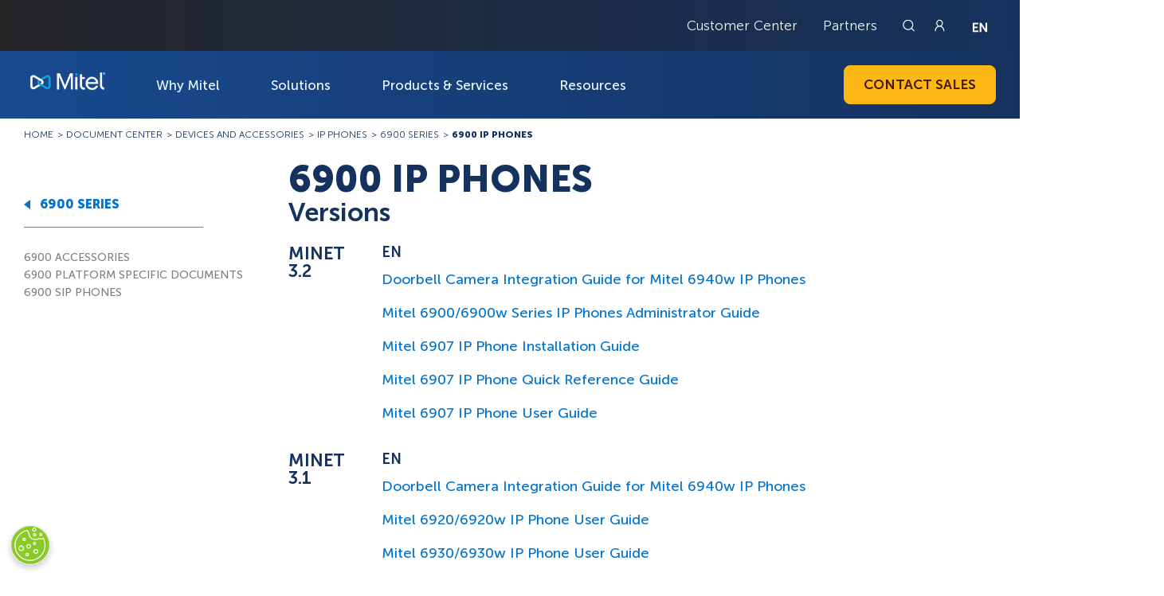

--- FILE ---
content_type: text/html; charset=UTF-8
request_url: https://www.mitel.com/document-center/devices-and-accessories/ip-phones/6900-series/6900-ip-phones
body_size: 37718
content:
<!DOCTYPE html>
<html lang="en-US" dir="ltr" prefix="og: https://ogp.me/ns#">
  <head>
    <meta charset="utf-8" />
<link rel="canonical" href="https://www.mitel.com/document-center/devices-and-accessories%3Aip-phones%3A6900-series%3A6900-ip-phones" />
<meta name="robots" content="index" />
<meta property="og:site_name" content="Mitel" />
<meta property="og:url" content="https://www.mitel.com/document-center/devices-and-accessories%3Aip-phones%3A6900-series%3A6900-ip-phones" />
<meta property="og:title" content="Devices And Accessories &gt; Ip Phones &gt; 6900 Series &gt; 6900 Ip Phones" />
<meta name="Generator" content="Drupal 11 (https://www.drupal.org)" />
<meta name="MobileOptimized" content="width" />
<meta name="HandheldFriendly" content="true" />
<meta name="viewport" content="width=device-width, initial-scale=1.0" />
<script type="application/ld+json">{
    "@context": "https://schema.org",
    "@graph": [
        {
            "@type": "Organization",
            "additionalType": "Corporation",
            "@id": "https://www.mitel.com/",
            "description": "Powering the Connections that Power Your World",
            "url": "https://www.mitel.com/",
            "name": "Mitel",
            "telephone": "(844) 937-6483",
            "contactPoint": {
                "@type": "ContactPoint",
                "telephone": "(844) 937-6483",
                "url": "https://www.mitel.com/contact"
            },
            "logo": {
                "@type": "ImageObject",
                "representativeOfPage": "False",
                "url": "https://www.mitel.com/sites/default/files/2025-03/Mitel-LogoNoR-RGB.jpg"
            }
        }
    ]
}</script>
<link rel="icon" href="/sites/default/files/favicon.png" type="image/png" />

    <title>Devices And Accessories &gt; Ip Phones &gt; 6900 Series &gt; 6900 Ip Phones | Mitel</title>
    <link rel="stylesheet" media="all" href="/sites/default/files/css/css_XquIm5ZNGG1ZJ0OWg59GBWMJQ7ObFItCgkRw3Pf8eAU.css?delta=0&amp;language=en&amp;theme=mitel&amp;include=eJzLzSxJzdFPz8lPSszRLS6pzMnMS9cpriwuSc3VT0osTgUAz6sMjg" />
<link rel="stylesheet" media="all" href="/sites/default/files/css/css_1NV9rn2cNq_OXU9un4JvqVYDlriK0aDEHDcO8CiqGGk.css?delta=1&amp;language=en&amp;theme=mitel&amp;include=eJzLzSxJzdFPz8lPSszRLS6pzMnMS9cpriwuSc3VT0osTgUAz6sMjg" />

    
    <meta name="google-site-verification" content="IHvFD1Zv4PiOBc2RLG6XJQjpP-3lVD3kiZkVcrmZbCk" />

    
            <!-- OptanonConsentNoticeStart -->
<script type="text/javascript" src="https://cdn.cookielaw.org/consent/615e2fee-fac1-44e3-8ac7-c273c8f889dd/OtAutoBlock.js" ></script>
<script src="https://cdn.cookielaw.org/scripttemplates/otSDKStub.js"  type="text/javascript" charset="UTF-8" data-domain-script="615e2fee-fac1-44e3-8ac7-c273c8f889dd" ></script>
<script type="text/javascript">
function OptanonWrapper() { }
</script>
<!-- OptanonConsentNoticeEnd -->
      <!-- Google Tag Manager -->
      <script type="text/plain" class="optanon-category-C0002">(function(w,d,s,l,i){w[l]=w[l]||[];w[l].push({'gtm.start':
      new Date().getTime(),event:'gtm.js'});var f=d.getElementsByTagName(s)[0],
      j=d.createElement(s),dl=l!='dataLayer'?'&l='+l:'';j.async=true;j.src=
      'https://www.googletagmanager.com/gtm.js?id='+i+dl;f.parentNode.insertBefore(j,f);
      })(window,document,'script','dataLayer','GTM-KRCLKN');</script>
      <!-- End Google Tag Manager -->

      <!-- Analytics JS Tracking Script: -->
      <script type="text/plain" charset="UTF-8" class="optanon-category-C0002">
        !function(){var e=window.analytics=window.analytics||[];if(!e.initialize)if(e.invoked)window.console&&console.error&&console.error("MetaRouter snippet included twice.");else{e.invoked=!0,e.methods=["trackSubmit","trackClick","trackLink","trackForm","pageview","identify","reset","group","track","ready","alias","debug","page","once","off","on","addSourceMiddleware","addIntegrationMiddleware","setAnonymousId","addDestinationMiddleware"],e.factory=function(t){return function(){var o=Array.prototype.slice.call(arguments);return o.unshift(t),e.push(o),e}};for(var t=0;t<e.methods.length;t++){var o=e.methods[t];e[o]=e.factory(o)}e.load=function(t,o){o&&(e._loadOptions=o);var a=document.createElement("script");a.type="text/javascript",a.async=!0,a.src=("https:"===document.location.protocol?"https://":"http://")+"cdn.calibermind.com/"+t+".js";var r=document.getElementsByTagName("script")[0];r.parentNode.insertBefore(a,r)},e.SNIPPET_VERSION="4.13.1",e.load("a",{writeKey:"wCn3pq3defrZzOgB3GR2e",abmVendors:["SIXSENSE"]}),e.load("js/abm"),e.page()}}();
      </script>
      <!-- END Analytics JS Tracking Script: -->
          
            <!-- Marketo munchkin Script: -->
      <script type="text/plain" class="optanon-category-C0002">
        (function() {
          var didInit = false;
          function initMunchkin() {
            if(didInit === false) {
              didInit = true;
              Munchkin.init('754-PHV-355');
            }
          }
          var s = document.createElement('script');
          s.type = 'text/javascript';
          s.async = true;
          s.src = '//munchkin.marketo.net/munchkin.js';
          s.onreadystatechange = function() {
            if (this.readyState == 'complete' || this.readyState == 'loaded') {
              initMunchkin();
            }
          };
          s.onload = initMunchkin;
          document.getElementsByTagName('head')[0].appendChild(s);
        })();
      </script>
      <!-- END Marketo munchkin Script: -->
        </head>

  <body class="en-us">
        <!-- Google Tag Manager (noscript) -->
    <noscript><iframe src="https://www.googletagmanager.com/ns.html?id=GTM-KRCLKN"
    height="0" width="0" style="display:none;visibility:hidden"></iframe></noscript>
    <!-- End Google Tag Manager (noscript) -->
    
        
      <div class="dialog-off-canvas-main-canvas" data-off-canvas-main-canvas>
    <a href="#main" class="skip-link" rel="nofollow">Skip to main content</a>

<header id="header" role="banner">

                
<div class="top-header">
    <div class="header-top">
        <div class="inside">
            <ul class="top-bar-links">
                                                                                                                                                                                                                                                                                                                                                                                                                                                                                                                                                                                                                        <li>
                            <a href="/customer-center">Customer Center</a>
                        </li>
                                                                                <li>
                            <a href="/partners">Partners</a>
                        </li>
                                                                                                                        </ul>
            <a href="/search" id="header-search" aria-label="Link to search page"></a>
            <a href="/login" class="header-login" aria-label="Link to login page"></a>
            <ul class="country-selector">
                                    <li>
                        <a href="https://www.mitel.com/"
                            class="usa active"
                            title="United States">
                        </a>
                    </li>
                                    <li>
                        <a href="https://www.mitel.com/fr-fr"
                            class="france "
                            title="France">
                        </a>
                    </li>
                                    <li>
                        <a href="https://www.mitel.com/de-de"
                            class="germany "
                            title="Germany">
                        </a>
                    </li>
                                    <li>
                        <a href="https://www.mitel.com/es-es"
                            class="spain "
                            title="Spain">
                        </a>
                    </li>
                                    <li>
                        <a href="https://www.mitel.com/nl-nl"
                            class="netherlands "
                            title="Netherlands">
                        </a>
                    </li>
                                    <li>
                        <a href="https://www.mitel.com/sv-se"
                            class="sweden "
                            title="Sweden">
                        </a>
                    </li>
                                    <li>
                        <a href="https://www.mitel.com/bg-bg"
                            class="bulgaria "
                            title="Bulgaria">
                        </a>
                    </li>
                            </ul>
        </div>
    </div>
</div>




    <div class="header-bottom">
    
        

            <div class="inside grid">
    <a href="/"
        id="logo">
        <span>MITEL</span>
    </a>
    <div>
        
<nav id="navigation" class="mitel-navigation">
    <ul class="menu-items">
                    <li class="menu-item first-level term-561">
                                <a href="https://www.mitel.com/about/why-mitel"
                   class="menu-link"
                   aria-haspopup="true"
                   aria-expanded="false"
                   aria-controls="submenu-561">
                    Why Mitel
                </a>

                <button class="open-submenu"></button>
                                                                                    </li>
                    <li class="menu-item first-level term-566">
                                <a href="https://www.mitel.com/solutions"
                   class="menu-link"
                   aria-haspopup="true"
                   aria-expanded="false"
                   aria-controls="submenu-566">
                    Solutions
                </a>

                <button class="open-submenu"></button>
                                                <section id="submenu-566"
                         class="submenu-content has-promo">
                    <ul class="sub-menu">

                                                    <li class="menu-item-second second-level term-571">
                                <div class="entry-icon">
                                    
                                    <a href="https://www.mitel.com/solutions/industries" class="menu-link-second">Industries</a>
                                </div>
                                <button class="third-submenu"></button>
                                                                                                    <ul class="inner-sub-menu">
                                                                                    <li class="menu-item-third third-level term-576">
                                                

      
  
  
                <svg xmlns="http://www.w3.org/2000/svg" id="Mitel_Dark_Blue" version="1.1" viewBox="0 0 73 73" height="20" width="20">
  <defs>
    <style>
      .st0 {
        fill: #0073d0;
      }
    </style>
  </defs>
  <path class="st0" d="M53.6,20.9h6.7c.6,0,1-.5,1-1s-.5-1-1-1h-6.7c-.6,0-1,.5-1,1s.5,1,1,1h0Z"></path>
  <path class="st0" d="M48.4,33.1h-25.8c-.6,0-1,.5-1,1s.5,1,1,1h25.8c.6,0,1-.5,1-1s-.5-1-1-1Z"></path>
  <path class="st0" d="M10.6,33.1h-4.8c-.6,0-1,.5-1,1s.5,1,1,1h4.8c.6,0,1-.5,1-1s-.5-1-1-1h0Z"></path>
  <path class="st0" d="M49.3,49.2h11c.6,0,1.1-.4,1.1-.9s-.4-1.1-.9-1.1h-11.3c-.6,0-1,.6-.9,1.1,0,.5.4.9.9.9Z"></path>
  <path class="st0" d="M71.8,54.1h-3.2v-.2c-1.9-4.3-1.9-8,.1-11.6h0c0-.1,2.9-.1,2.9-.1.6,0,1-.6.9-1.1,0-.5-.4-.9-.9-.9h-15v-.2c-1.9-4.3-1.9-8,.1-11.6v-.2h15c.6,0,1.1-.4,1.1-.9s-.4-1.1-.9-1.1h-3.3v-.2c-2-4.3-2-8-.1-11.6v-.2h3.1c.6,0,1-.6.9-1.1,0-.5-.4-.9-.9-.9H18.4c-3.5,0-6.4,2.9-6.4,6.4h0v3.3c0,1.4.4,2.7,1.3,3.8l.4.5h-7.2c-3.5,0-6.4,2.9-6.4,6.4v3.3c0,3.5,2.9,6.4,6.4,6.4h7.2l-.4.5c-.8,1.1-1.3,2.5-1.3,3.8v3.3c0,3.5,2.9,6.4,6.4,6.4h3.5v3.7c0,.6.5,1,1,1s.4,0,.6-.2l3.4-2.6,3.4,2.6c.5.4,1.1.3,1.5-.2.1-.2.2-.4.2-.6v-3.7h40c.6,0,1-.6.9-1.1,0-.5-.4-.9-.9-.9h0ZM14,18.5c0-2.4,2-4.3,4.3-4.3h48.1l-.2.4c-1.4,3.6-1.4,7.6.1,11.1l.2.4H31v-5.2h12.4c.6,0,1-.5,1-1s-.5-1-1-1h-25.6c-.6,0-1,.5-1,1s.5,1,1,1h1.8v5.2h-1.6c-2.3-.1-4.1-2-4.1-4.3v-3.3s0,0,0,0ZM28.9,21.3v7.2l-3.1-1.8c-.3-.2-.7-.2-1,0l-3.1,1.8v-7.2s7.2,0,7.2,0ZM6.4,40.1c-2.4,0-4.3-1.9-4.3-4.3h0v-3.3c0-2.4,1.9-4.3,4.3-4.3h13.2v2.1c0,.4.2.7.5.9s.7.2,1,0l4.1-2.3,4.1,2.3c.3.2.7.2,1,0,.3-.2.5-.5.5-.9v-2h23.6l-.2.4c-1.5,3.5-1.5,7.5,0,11.1l.2.4H6.4ZM29.9,57.8l-2.3-1.8c-.4-.3-.9-.3-1.3,0l-2.3,1.8v-8.6h5.9v8.6h0ZM66.3,53.7l.2.4H32v-4.9h4.8c.6,0,1.1-.4,1.1-.9s-.4-1.1-.9-1.1h-19.1c-.6,0-1,.6-.9,1.1,0,.5.4.9.9.9h4.1v4.9h-3.5c-2.4,0-4.3-1.9-4.3-4.3h0v-3.3c0-2.4,2-4.3,4.3-4.3h48.2l-.2.4c-1.5,3.5-1.6,7.5,0,11.1h0Z"></path>
</svg>


      

  

                                                <a href="https://www.mitel.com/solutions/industry/education"
                                                   class="menu-link-third">Education</a>
                                            </li>
                                                                                    <li class="menu-item-third third-level term-581">
                                                

      
  
  
                <svg xmlns="http://www.w3.org/2000/svg" id="Mitel_Dark_Blue" version="1.1" viewBox="0 0 73 73" height="20" width="20">
  <defs>
    <style>
      .st0 {
        fill: #0073d0;
      }
    </style>
  </defs>
  <path class="st0" d="M24.9,33.8v13.5c0,.5.3.9.8,1,3.4.8,7,1.1,10.8,1.1s7.4-.4,10.8-1.1c.5,0,.8-.5.8-1v-13.5c0-.3-.1-.6-.4-.8-.2-.1-.4-.2-.6-.2s-.1,0-.2,0c-3.3.7-6.7,1.1-10.4,1.1s-7.1-.4-10.4-1.1c0,0-.1,0-.2,0-.2,0-.5,0-.6.2-.2.2-.4.5-.4.8ZM26.9,45.9v-10.9h.8c2.9.6,5.8.9,8.8.9s5.9-.3,8.8-.8h.8c0-.1,0,11.3,0,11.3h-.5c-2.9.7-6,.9-9,.9s-6.1-.3-9-.8h-.5v-.6Z"></path>
  <path class="st0" d="M69,50.3c1.5-2.4,2.3-5,2.3-7.6s-.7-4.8-2-7.1c-1.2-2.1-3-4-5.2-5.8l-.2-.2v-.3c-.4-9.4-5.6-17.9-13.8-22.6l-.4-.2v-.4s0-.3,0-.3c0-2-1.6-3.6-3.6-3.6s-1.9.4-2.5,1l-.3.3h-.3c-.8-.3-1.7-.5-2.6-.6h-.4s-.1-.4-.1-.4c-.5-1.5-1.9-2.5-3.5-2.5s-2.9,1-3.5,2.5v.4c-.1,0-.5,0-.5,0-.9.1-1.8.3-2.6.5h-.3c0,0-.3-.2-.3-.2-.7-.7-1.6-1-2.5-1-2,0-3.7,1.6-3.7,3.7v.6c0,0-.3.2-.3.2-8.2,4.7-13.3,13.1-13.8,22.6v.3l-.3.2c-2.3,1.8-4,3.7-5.2,5.8-1.3,2.3-2,4.6-2,7.1s.9,5.5,2.5,8c1.5,2.3,3.7,4.3,6.4,6.2h.2c0,.1,0,.3,0,.3,1.9,4.3,5.4,8.2,9.7,11.1,4.8,3.2,10.4,4.8,16,4.8s11.7-1.8,16.6-4.9c4.6-3,8.1-7.1,9.9-11.5v-.2c0,0,.2-.1.2-.1,2.5-1.8,4.5-3.8,5.9-6h0ZM44.5,6.1v-.3c0-.8.8-1.6,1.7-1.6s1.7.8,1.7,1.7v.2h0c0,.1,0,.4,0,.4v14.2c0,.9-.7,1.6-1.6,1.7h0c-.9,0-1.7-.8-1.7-1.7V6.2h0c0,0,0-.1,0-.1ZM34.8,3.8v-.3c0-.8.8-1.6,1.7-1.6s1.7.8,1.7,1.7v.2h0c0,.1,0,.4,0,.4v19.7c0,.9-.7,1.7-1.6,1.7h0c-.9,0-1.6-.7-1.7-1.7V4h0c0-.1,0-.1,0-.1ZM25.1,6.1v-.3c0-.8.8-1.6,1.7-1.6s1.7.8,1.7,1.7v.2h0c0,.1,0,.4,0,.4v14.2c0,.9-.7,1.6-1.6,1.7h0c-.9,0-1.7-.8-1.7-1.7V6.2h0c0-.1,0-.1,0-.1ZM11,30.5c0-8.4,4.1-16.2,11.1-21l1-.7v11.9c0,2,1.6,3.7,3.7,3.7s3.7-1.6,3.7-3.7V6.2h0c0-.1,0-.4,0-.4v-.5s.5-.1.5-.1h.2c.3-.1.6-.2.9-.2h.8c0-.1,0,19,0,19,0,2,1.6,3.7,3.7,3.7s3.7-1.6,3.7-3.7V4.8h.8c.3.2.7.3,1,.3h.5c0,.1,0,.7,0,.7v.2h0c0,.1,0,.4,0,.4v14.2c0,2,1.6,3.7,3.7,3.7s3.7-1.6,3.7-3.7v-11.9l1,.7c7,4.8,11.1,12.6,11.1,21v12.1c0,1.6-.6,3.1-1.9,4.6-1.9,2.2-5.1,4.3-9.1,5.6-4.3,1.5-9.3,2.2-14.5,2.2s-13.5-1.4-18.3-3.8c-2.3-1.2-4.1-2.6-5.3-4-1.2-1.5-1.9-3-1.9-4.6v-12.1h0ZM61.6,54.9l-.3.2v.3c-1.7,4.2-5,8.1-9.4,11-4.6,3-10.1,4.6-15.5,4.6s-10.4-1.6-14.9-4.5c-4.2-2.7-7.5-6.5-9.2-10.6v-.3c-.1,0-.4-.2-.4-.2-2.7-1.7-4.8-3.7-6.2-5.9-1.5-2.2-2.2-4.5-2.2-6.9,0-2.1.6-4.1,1.7-6.1.6-1.1,1.5-2.2,2.6-3.3l1.1-1.1v11c.1,1.9.9,3.8,2.3,5.5,2.1,2.6,5.6,4.7,10,6.2,4.5,1.5,9.7,2.4,15.1,2.4s14-1.4,19.2-4.1c2.6-1.3,4.6-2.8,6-4.5,1.4-1.7,2.2-3.5,2.3-5.4v-11l1.1,1.1c1.1,1.1,1.9,2.2,2.6,3.3,1.1,2,1.7,4,1.7,6.1s-.7,4.5-2,6.6c-1.3,2.1-3.2,4-5.7,5.7h0Z"></path>
</svg>


      

  

                                                <a href="https://www.mitel.com/solutions/industry/field-services"
                                                   class="menu-link-third">Field Services</a>
                                            </li>
                                                                                    <li class="menu-item-third third-level term-586">
                                                

      
  
  
                <svg xmlns="http://www.w3.org/2000/svg" id="Mitel_Dark_Blue" version="1.1" viewBox="0 0 73 73" height="20" width="20">
  <defs>
    <style>
      .st0 {
        fill: #0073d0;
      }
    </style>
  </defs>
  <path class="st0" d="M56.1,6.8v.2c-.2,0-.4.1-.6.2l-9,7.8-.2.2h-.3c-2.1-.6-4.2-1-6.3-1.1h-.3v-.3c-1.7-5-6.4-8.4-11.6-8.4h0c-6.7,0-12.1,5.4-12.1,12.1s.3,3.3,1,4.8v.3c.1,0,0,.2,0,.2-3.2,3.5-5.2,7.6-5.8,12v.4h-2.1c-4.8,0-8.7,3.7-8.7,8.2s.1.6.3.8c.2.2.5.3.8.3s.6-.1.8-.3.3-.5.3-.8c0-3.4,2.9-6,6.6-6h1.9v.5c0,5.9,2.7,11.5,7.3,15.9h.2v12.4c0,.6.5,1.1,1.1,1.1h11c.6,0,1.1-.5,1.1-1.1v-5.3h.6c2.3.6,4.3.8,6.2.8s3.9-.2,6.2-.7h.6c0-.1,0,5.1,0,5.1,0,.6.5,1.1,1.1,1.1h11c.6,0,1.1-.5,1.1-1.1v-12.3h.2c1.6-1.6,2.8-3,3.8-4.5v-.2h9.9c.6,0,1.1-.5,1.1-1.1v-20.5c0-.6-.5-1.1-1.1-1.1h-9.7v-.2c-1.2-1.7-2.1-3-3.3-4.2h-.1v-14.2c0-.6-.5-1.1-1.1-1.1h-1.6v-.2c0,0-.1,0-.1,0ZM27.8,7.6c4.7,0,8.6,3.1,9.7,7.7v.2c.2.7.3,1.4.3,2.1s0,1.2-.2,1.8v.4c0,0-.4,0-.4,0-5.4.6-10.5,2.5-14.6,5.7l-.3.2-.3-.2c-2.6-1.9-4.1-4.8-4.1-8,0-5.5,4.5-10,10-10h0ZM56.7,9.1v13.4c0,.3.1.6.3.8,1.6,1.5,2.7,3.4,3.7,5.1.2.3.6.5.9.5h9.2v18.3h-9.2c-.4,0-.7.2-.9.5-1,1.7-2.4,3.3-4.5,5.2-.2.2-.3.5-.3.8v11.6h-8.9v-5.5c0-.3-.2-.6-.4-.8-.2-.1-.4-.2-.7-.2s-.2,0-.3,0c-2.4.7-5,1-7.6,1s-5.1-.3-7.6-1c-.1,0-.2,0-.3,0-.2,0-.5,0-.7.2-.3.2-.4.5-.4.9v5.5h-8.9v-11.6c0-.3-.1-.6-.3-.8-4.6-4.1-7.1-9.4-7.1-15s1.7-9,4.9-12.8l.4-.5.4.5c.6.7,1.1,1.3,1.7,1.8l.4.3-.4.4c-.3.3-.7.7-1,1-.2.2-.3.5-.3.8,0,.3.1.6.3.7.2.2.4.3.7.3s.6-.1.8-.3c4.9-5.4,11.9-8.3,19.7-8.3h0c.3,0,.6-.1.8-.3.2-.2.3-.5.3-.8s-.1-.6-.3-.8-.5-.3-.8-.3h-.7v-.6c.1-.5.2-1,.2-1.5s0-.2,0-.3c0-.1,0-.2,0-.3v-.6s.5,0,.5,0c2.1.2,4.1.5,5.9,1.1.1,0,.2,0,.3,0,.3,0,.5-.1.7-.3l8.5-7.4.8-.7h0Z"></path>
</svg>


      

  

                                                <a href="https://www.mitel.com/solutions/industry/financial-services"
                                                   class="menu-link-third">Financial Services</a>
                                            </li>
                                                                                    <li class="menu-item-third third-level term-666">
                                                

      
  
  
                <svg xmlns="http://www.w3.org/2000/svg" id="Mitel_Dark_Blue" version="1.1" viewBox="0 0 73 73" height="20" width="20">
  <defs>
    <style>
      .st0 {
        fill: #0073d0;
      }
    </style>
  </defs>
  <path class="st0" d="M68.2,63.7v-22.8h3.4c.6,0,1.1-.5,1.1-1.1v-7.1c0-.6-.5-1.1-1.1-1.1h-17.8v-.3c-1.1-8.2-7.9-14.6-16.2-15.1h-.3v-4.6h14c.6,0,1.1-.5,1.1-1.1V1.1c0-.6-.5-1.1-1.1-1.1h-15.1c-.6,0-1.1.5-1.1,1.1v15.2h-.3c-8,.8-14.5,7.1-15.6,15.1v.3H1.4c-.6,0-1.1.5-1.1,1.1v7.1c0,.6.5,1.1,1.1,1.1h4.1v22.8H1.4c-.6,0-1.1.5-1.1,1.1v7.1c0,.6.5,1.1,1.1,1.1h70.1c.6,0,1.1-.5,1.1-1.1v-7.1c0-.6-.5-1.1-1.1-1.1h-3.4,0ZM37.3,9.2V2.2h12.9v7.3h-12.9v-.3ZM21.5,31.3c1.1-7.3,7.6-12.9,15-12.9s13.9,5.5,15,12.9v.3s-30.1,0-30.1,0v-.3h0ZM2.9,38.7h-.3v-4.9h68v4.9H2.9ZM66.1,40.9v22.8h-7.9v-22.8h7.9ZM56,40.9v22.8h-7.9v-22.8h7.9ZM45.9,40.9v22.8h-7.9v-22.8h7.9ZM35.8,40.9v22.8h-7.9v-22.8h7.9ZM25.7,40.9v22.8h-7.9v-22.8h7.9ZM15.7,40.9v22.8h-7.9v-22.8h7.9ZM70.5,65.9v4.9H2.6v-4.9h68Z"></path>
</svg>


      

  

                                                <a href="https://www.mitel.com/solutions/industry/government"
                                                   class="menu-link-third">Government &amp; Defense</a>
                                            </li>
                                                                                    <li class="menu-item-third third-level term-671">
                                                

      
  
  
                <svg xmlns="http://www.w3.org/2000/svg" id="Mitel_Dark_Blue" version="1.1" viewBox="0 0 73 73" height="20" width="20">
  <defs>
    <style>
      .st0 {
        fill: #0073d0;
      }
    </style>
  </defs>
  <path class="st0" d="M67.2,10.3c-7.8-7.8-20.4-7.8-28.2,0h0l-2.4,2.5-2.5-2.5c-7.8-7.8-20.4-7.8-28.2,0s-7.8,20.4,0,28.2l29.8,29.8c.5.5,1.3.5,1.8,0l29.8-29.8c7.8-7.8,7.8-20.4,0-28.2h0ZM36.5,65.6l-27.8-27.8h13.3c.5,0,.9-.3,1.1-.7l6.9-13.5,6.2,23.4c.1.5.6.9,1.1.9h0c.5,0,1-.3,1.2-.8l6.1-14.7,1.7,4.6c.2.5.6.8,1.2.8h16.8s-27.8,27.8-27.8,27.8ZM66.9,35l-.2.3h-18.3l-2.5-6.9c-.2-.5-.6-.8-1.2-.8h0c-.5,0-1,.3-1.2.8l-5.8,14.3-6.1-22.9c-.2-.7-.9-1.1-1.5-.9-.3.1-.6.3-.8.6l-8,15.7H6.4l-.2-.3C.3,27.4,1.7,16.4,9.4,10.6c6.9-5.3,16.7-4.7,22.9,1.5l3.4,3.4c.5.5,1.3.5,1.8,0l3.4-3.4c6.8-6.8,17.8-6.8,24.7,0,3.3,3.3,5.1,7.7,5.1,12.3s-1.3,7.6-3.6,10.6h0Z"></path>
</svg>


      

  

                                                <a href="https://www.mitel.com/solutions/industry/healthcare"
                                                   class="menu-link-third">Healthcare</a>
                                            </li>
                                                                                    <li class="menu-item-third third-level term-676">
                                                

      
  
  
                <svg xmlns="http://www.w3.org/2000/svg" id="Mitel_Dark_Blue" version="1.1" viewBox="0 0 73 73" height="20" width="20">
  <defs>
    <style>
      .st0 {
        fill: #0073d0;
      }
    </style>
  </defs>
  <path class="st0" d="M69.6,58.3h-31.8v-7.3h30.7v-1.3c0-16.7-13-30.7-29.7-31.9h-1.1v-6c2.7-.6,4.7-3,4.7-5.8S39.8,0,36.5,0s-6,2.7-6,6,2,5.3,4.7,5.8v5.9h-1.1c-16.6,1.3-29.7,15.3-29.7,32v1.3h30.7v7.3H3.5l-3.1,14.7h72.1l-3-14.7h0ZM36.5,1.9c2.3,0,4.1,1.8,4.1,4.1s-1.8,4.1-4.1,4.1-4.1-1.8-4.1-4.1,1.8-4.1,4.1-4.1ZM8.3,48.5h-1.3v-1.3c1.4-15.1,14.3-26.9,29.4-26.9s28,11.8,29.3,26.9v1.3c.1,0-57.5,0-57.5,0ZM67.9,70.4H3.7l.3-1.4,1.5-7.2.2-.9h61.8l.2.9,1.4,7.2.3,1.4h-1.4Z"></path>
</svg>


      

  

                                                <a href="https://www.mitel.com/solutions/industry/hospitality"
                                                   class="menu-link-third">Hospitality &amp; Cruising</a>
                                            </li>
                                                                                    <li class="menu-item-third third-level term-681">
                                                

      
  
  
                <svg xmlns="http://www.w3.org/2000/svg" id="Mitel_Dark_Blue" version="1.1" viewBox="0 0 73 73" height="20" width="20">
  <defs>
    <style>
      .st0 {
        fill: #0073d0;
      }
    </style>
  </defs>
  <path class="st0" d="M27.2,47.2c3.7,0,6.6-3,6.6-6.6s-3-6.6-6.6-6.6-6.6,3-6.6,6.6,3,6.6,6.6,6.6ZM27.2,35.9c2.6,0,4.7,2.1,4.7,4.7s-2.1,4.7-4.7,4.7-4.7-2.1-4.7-4.7,2.1-4.7,4.7-4.7Z"></path>
  <path class="st0" d="M62,9.7c-2.2,0-4,1.8-4,4s1.8,4,4,4,4-1.8,4-4-1.8-4-4-4ZM62,15.8c-1.2,0-2.1-1-2.1-2.1s1-2.1,2.1-2.1,2.1,1,2.1,2.1-1,2.1-2.1,2.1Z"></path>
  <path class="st0" d="M62.1,5.4L23.8.2c-.5-.1-1.1-.2-1.6-.2-3.4,0-6.2,2.5-6.6,5.8h-3.1V1.5H2.7v3.4h1.9v-1.5h6v6.7h-6v-1.5h-1.9v3.4h9.8v-4.3h3.1c.5,3.2,3.2,5.7,6.5,5.8l19,3.3-17.5,9.8c-6.3,1.6-11,7.3-11,14.1v20.5h-7.7v11.8h57.2v-11.8h-14.1l-6.1-20.3,20.5-18.9c4.4-.2,7.9-3.8,7.9-8.3s-3.7-8.3-8.2-8.3h0ZM22.2,11.5c-2.7,0-4.8-2.2-4.8-4.8s2.1-4.8,4.8-4.8l1.2.2c2.1.5,3.6,2.4,3.6,4.6s-2.1,4.8-4.8,4.8h0ZM26,12.2c1.7-1.2,2.9-3.2,2.9-5.5s-.5-3-1.4-4.1l30.1,4.1c-.9.6-1.6,1.3-2.3,2.1l-11.6,6.5s-17.7-3.1-17.7-3.1ZM27.2,27.9c6.9,0,12.4,5.5,12.7,12.3v.5c0,6.9-5.7,12.5-12.6,12.5s-12.7-5.7-12.7-12.7,5.7-12.7,12.7-12.7h0ZM60.2,63v8H6.8v-8h53.4ZM46,61.2H14.5v-13.4c2.5,4.4,7.2,7.4,12.7,7.4s12.1-4.3,13.9-10.3l4.9,16.3h0ZM41.6,38.6c-.9-6.7-6.5-12-13.4-12.5l25.7-14.4c-.2.6-.3,1.3-.3,2,0,3.8,2.6,7.1,6.2,8l-18.3,16.9h0ZM62,20.1c-3.5,0-6.4-2.9-6.4-6.4s2.9-6.4,6.4-6.4,6.4,2.9,6.4,6.4-2.9,6.4-6.4,6.4Z"></path>
</svg>


      

  

                                                <a href="https://www.mitel.com/solutions/industry/manufacturing"
                                                   class="menu-link-third">Manufacturing</a>
                                            </li>
                                                                                    <li class="menu-item-third third-level term-686">
                                                

      
  
  
                <svg xmlns="http://www.w3.org/2000/svg" id="Mitel_Dark_Blue" version="1.1" viewBox="0 0 73 73" height="20" width="20">
  <defs>
    <style>
      .st0 {
        fill: #0073d0;
      }
    </style>
  </defs>
  <path class="st0" d="M67.9,35l5.1-21.9c0-.3,0-.6-.2-.9-.2-.3-.5-.4-.8-.4H15.3l-.2-.4-2.9-7.4c-.2-.4-.6-.7-1-.7H1C.5,3.3,0,3.8,0,4.4s.5,1.1,1.1,1.1h9.4l.2.4c2.9,7.3,5.9,14.7,8.8,21.9l4,10.2v.2c0,0,0,.2,0,.2l-4,9.5c-.1.3,0,.7.1,1,.2.3.5.5.8.5h42.2c.5,0,1.1-.5,1.1-1.1s-.5-1.1-1.1-1.1H22.1l.4-.9,2.9-6.9v-.3h.5l41.2-3.3c.4,0,.8-.4.9-.8h0ZM35.5,27.2v9.1h-.6s-9,.8-9,.8h-.5s-.2-.4-.2-.4l-3.7-9.2-.3-.9h14.3v.6h0ZM35.5,14.6v9.9h-15.1l-.2-.4-3.7-9.3-.3-.9h19.3v.6h0ZM50.6,27.2v7.8h-.6s-11.8,1-11.8,1h-.7s0-9.5,0-9.5h13.1s0,.6,0,.6ZM50.6,14.6v9.9h-13.1v-10.5h13.1v.6ZM52.8,23.8v-9.9h17.9l-.2.8-2.2,9.3v.5h-15.5v-.6h0ZM66.1,33.4v.5c-.1,0-.6,0-.6,0l-12.1,1h-.7s0-8.3,0-8.3h15l-.2.8-1.4,6h0Z"></path>
  <path class="st0" d="M28.9,55.7c-3.8,0-7,3.1-7,7s3.1,7,7,7,7-3.1,7-7-3.1-7-7-7ZM28.9,67.5c-2.7,0-4.8-2.1-4.8-4.8s2.1-4.8,4.8-4.8,4.8,2.1,4.8,4.8-2.1,4.8-4.8,4.8Z"></path>
  <path class="st0" d="M61.2,62.7c0-3.8-3.1-7-7-7s-7,3.1-7,7,3.1,7,7,7,7-3.1,7-7ZM54.2,67.5c-2.7,0-4.8-2.1-4.8-4.8s2.1-4.8,4.8-4.8,4.8,2.1,4.8,4.8-2.1,4.8-4.8,4.8Z"></path>
</svg>


      

  

                                                <a href="https://www.mitel.com/solutions/industry/retail"
                                                   class="menu-link-third">Retail</a>
                                            </li>
                                                                            </ul>
                                
                            </li>
                                                    <li class="menu-item-second second-level term-591">
                                <div class="entry-icon">
                                    
                                    <a href="https://www.mitel.com/solutions#BusinessNeeds" class="menu-link-second">Business Needs</a>
                                </div>
                                <button class="third-submenu"></button>
                                                                                                    <ul class="inner-sub-menu">
                                                                                    <li class="menu-item-third third-level term-596">
                                                

      
  
  
                <svg xmlns="http://www.w3.org/2000/svg" id="Mitel_Dark_Blue" version="1.1" viewBox="0 0 73 73" height="20" width="20">
  <defs>
    <style>
      .st0 {
        fill: #0073d0;
      }
    </style>
  </defs>
  <path class="st0" d="M32.6,53.4H10.2c-5.8-.4-10.2-5.2-10.2-11s3.2-9.2,7.8-10.6c.1-7.1,5.9-12.8,13-12.8s8.2,2.1,10.7,5.6c.4-.2.7-.3,1.1-.4v2.2c-.3.1-.6.3-.9.5l-.9.6-.6-1c-1.9-3.4-5.5-5.4-9.4-5.4-6,0-10.8,4.9-10.8,10.9s0,.3,0,.5v.9c0,0-.8.2-.8.2-3,.6-5.4,2.8-6.5,5.6l.6.2-.7-.2c-.4,1-.6,2-.6,3.1,0,4.6,3.6,8.5,8.2,8.9h22.2s0,2.1,0,2.1h0Z"></path>
  <path class="st0" d="M41.2,29.6h29.9c1.1,0,1.9-.9,1.9-1.9v-6.5c0-1.1-.9-1.9-1.9-1.9h-29.9v1.2h29.9c.4,0,.8.3.8.8v6.5c0,.4-.3.8-.8.8h-29.9v1.2ZM43.9,23.4c-.6,0-1,.5-1,1s.5,1,1,1,1-.5,1-1-.5-1-1-1ZM43.7,24.4s0-.1.1-.1.1,0,.1.1c0,.2-.3.2-.3,0h0ZM52.2,23.4c-.6,0-1,.5-1,1s.5,1,1,1,1-.5,1-1-.5-1-1-1ZM52.1,24.4s0-.1.1-.1.1,0,.1.1c0,.2-.3.2-.3,0h0ZM62.9,22.4h-3c-.3,0-.6.3-.6.6v3c0,.3.3.6.6.6h3c.3,0,.6-.3.6-.6v-3c0-.3-.3-.6-.6-.6ZM62.3,25.4h-1.9v-1.9h1.9v1.9ZM68.8,22.4h-3c-.3,0-.6.3-.6.6v3c0,.3.3.6.6.6h3c.3,0,.6-.3.6-.6v-3c0-.3-.3-.6-.6-.6ZM68.2,25.4h-1.9v-1.9h1.9v1.9ZM48.1,23.4c-.6,0-1,.5-1,1s.5,1,1,1,1-.5,1-1-.5-1-1-1ZM47.9,24.4s0-.1.1-.1.1,0,.1.1c0,.2-.3.2-.3,0h0ZM41.2,42.1h29.9c1.1,0,1.9-.9,1.9-1.9v-6.5c0-1.1-.9-1.9-1.9-1.9h-29.9v1.2h29.9c.4,0,.8.3.8.8v6.5c0,.4-.3.8-.8.8h-29.9v1.2ZM52.2,35.9c-.6,0-1,.5-1,1s.5,1,1,1,1-.5,1-1-.5-1-1-1ZM52.1,36.9s0-.1.1-.1.1,0,.1.1c0,.2-.3.2-.3,0h0ZM43.9,35.9c-.6,0-1,.5-1,1s.5,1,1,1,1-.5,1-1-.5-1-1-1ZM43.7,36.9s0-.1.1-.1.1,0,.1.1c0,.2-.3.2-.3,0h0ZM68.8,34.9h-3c-.3,0-.6.3-.6.6v3c0,.3.3.6.6.6h3c.3,0,.6-.3.6-.6v-3c0-.3-.3-.6-.6-.6ZM68.2,37.9h-1.9v-1.9h1.9v1.9ZM62.9,34.9h-3c-.3,0-.6.3-.6.6v3c0,.3.3.6.6.6h3c.3,0,.6-.3.6-.6v-3c0-.3-.3-.6-.6-.6ZM62.3,37.9h-1.9v-1.9h1.9v1.9ZM48.1,35.9c-.6,0-1,.5-1,1s.5,1,1,1,1-.5,1-1-.5-1-1-1ZM47.9,36.9s0-.1.1-.1.1,0,.1.1c0,.2-.3.2-.3,0h0ZM43.9,48.4c-.6,0-1,.5-1,1s.5,1,1,1,1-.5,1-1-.5-1-1-1ZM43.7,49.4s0-.1.1-.1.1,0,.1.1c0,.2-.3.2-.3,0h0ZM48.1,48.4c-.6,0-1,.5-1,1s.5,1,1,1,1-.5,1-1-.5-1-1-1ZM47.9,49.4s0-.1.1-.1.1,0,.1.1c0,.2-.3.2-.3,0h0ZM41.2,54.6h29.9c1.1,0,1.9-.9,1.9-1.9v-6.5c0-1.1-.9-1.9-1.9-1.9h-29.9v1.2h29.9c.4,0,.8.3.8.8v6.5c0,.4-.3.8-.8.8h-29.9v1.2ZM52.2,48.4c-.6,0-1,.5-1,1s.5,1,1,1,1-.5,1-1-.5-1-1-1ZM52.1,49.4s0-.1.1-.1.1,0,.1.1c0,.2-.3.2-.3,0h0ZM68.8,47.4h-3c-.3,0-.6.3-.6.6v3c0,.3.3.6.6.6h3c.3,0,.6-.3.6-.6v-3c0-.3-.3-.6-.6-.6ZM68.2,50.4h-1.9v-1.9h1.9v1.9ZM62.9,47.4h-3c-.3,0-.6.3-.6.6v3c0,.3.3.6.6.6h3c.3,0,.6-.3.6-.6v-3c0-.3-.3-.6-.6-.6ZM62.3,50.4h-1.9v-1.9h1.9v1.9Z"></path>
  <rect class="st0" x="36.9" y="4.7" width="1.4" height="63.6"></rect>
</svg>


      

  

                                                <a href="https://www.mitel.com/solutions/business-need/hybrid-communications"
                                                   class="menu-link-third">Hybrid Communications</a>
                                            </li>
                                                                                    <li class="menu-item-third third-level term-711">
                                                

      
  
  
                <svg xmlns="http://www.w3.org/2000/svg" id="Mitel_Dark_Blue" version="1.1" viewBox="0 0 73 73" height="20" width="20">
  <defs>
    <style>
      .st0 {
        fill: #0073d0;
      }
    </style>
  </defs>
  <path class="st0" d="M21.3,52.8l2,5.5c.3.9,1.2,1.6,2.2,1.6s1.9-.6,2.2-1.6l2-5.5c2-5.6,6.4-10.1,12.1-12.1l5.5-2c.9-.3,1.6-1.2,1.6-2.2s-.6-1.9-1.6-2.2l-5.5-2c-5.6-2-10.1-6.4-12.1-12.1l-2-5.5c-.3-.9-1.2-1.6-2.2-1.6s-1.9.6-2.2,1.6l-2,5.5c-2,5.7-6.4,10.1-12.1,12.1l-5.5,2c-.9.3-1.6,1.2-1.6,2.2s.6,1.9,1.6,2.2l5.5,2c5.6,2,10.1,6.4,12.1,12.1h0ZM8.1,36.5l2.3-.8c6.7-2.4,11.9-7.6,14.3-14.3l.8-2.3.8,2.3c2.4,6.7,7.6,11.9,14.3,14.3l2.3.8-2.3.8c-6.7,2.4-11.9,7.6-14.3,14.3l-.8,2.3-.8-2.3c-2.4-6.7-7.6-11.9-14.3-14.3,0,0-2.3-.8-2.3-.8Z"></path>
  <path class="st0" d="M52.6,24.1l1-2.8c.9-2.6,3-4.7,5.6-5.6l2.8-1c.8-.3,1.4-1.1,1.4-2s-.6-1.7-1.4-2l-2.8-1c-2.6-.9-4.7-3-5.6-5.6l-1-2.8c-.3-.8-1.1-1.4-2-1.4s-1.7.6-2,1.4l-1,2.8c-.9,2.6-3,4.7-5.6,5.6l-2.8,1c-.8.3-1.4,1.1-1.4,2s.6,1.7,1.4,2l2.8,1c2.6.9,4.6,3,5.6,5.6l1,2.8c.3.8,1.1,1.4,2,1.4s1.7-.6,2-1.4h0ZM45.4,13.3l-1-.6,1-.6c1.9-1.1,3.5-2.7,4.6-4.6l.6-1,.6,1c1.1,1.9,2.7,3.5,4.6,4.6l1,.6-1,.6c-1.9,1.1-3.5,2.7-4.6,4.6l-.6,1-.6-1c-1.1-1.9-2.7-3.5-4.6-4.6Z"></path>
  <path class="st0" d="M47.6,51.7c-.9,2.6-3,4.7-5.6,5.6l-2.8,1c-.8.3-1.4,1.1-1.4,2s.6,1.7,1.4,2l2.8,1c2.6.9,4.7,3,5.6,5.6l1,2.8c.3.8,1.1,1.4,2,1.4s1.7-.6,2-1.4l1-2.8c.9-2.6,3-4.7,5.6-5.6l2.8-1c.8-.3,1.4-1.1,1.4-2s-.6-1.7-1.4-2l-2.8-1c-2.6-.9-4.7-3-5.6-5.6l-1-2.8c-.3-.8-1.1-1.4-2-1.4s-1.7.6-2,1.4l-1,2.8ZM50,55.1l.6-1,.6,1c1.1,1.9,2.7,3.5,4.6,4.6l1,.6-1,.6c-1.9,1.1-3.5,2.7-4.6,4.6l-.6,1-.6-1c-1.1-1.9-2.7-3.5-4.6-4.6l-1-.6,1-.6c1.9-1.1,3.5-2.7,4.6-4.6h0Z"></path>
</svg>


      

  

                                                <a href="https://www.mitel.com/solutions/business-need/mitel-ai-ecosystem"
                                                   class="menu-link-third">Mitel AI Ecosystem</a>
                                            </li>
                                                                                    <li class="menu-item-third third-level term-716">
                                                

      
  
  
                <svg xmlns="http://www.w3.org/2000/svg" id="Mitel_Dark_Blue" version="1.1" viewBox="0 0 73 73" height="20" width="20">
  <defs>
    <style>
      .st0 {
        fill: #0073d0;
      }
    </style>
  </defs>
  <path class="st0" d="M73,31.7c0-.5-.4-1-1-1h-2.6v-.3c-.4-2.5-2.7-4.4-5.6-4.7h-.3s0-.4,0-.4c-.8-6.7-3.1-12-7.1-15.8-7.3-7.1-17.5-7.4-19.5-7.4h-.7c-2,0-12.2.4-19.5,7.4-3.9,3.8-6.3,9.1-7.1,15.8v.3s-.3,0-.3,0c-2.9.3-5.1,2.2-5.5,4.7v.3H1c-.5,0-1,.4-1,1v9.6c0,.5.4,1,1,1h2.8v.3c.5,2.8,3.2,4.9,6.4,4.9s6.5-2.5,6.5-5.6v-10.8c0-2.5-1.9-4.6-4.8-5.3h-.4c0,0,0-.4,0-.4.7-6.2,2.9-11,6.5-14.5,6.8-6.6,16.4-6.9,18.3-6.9h.4c1.9,0,11.5.3,18.3,6.9,3.5,3.4,5.7,8.3,6.5,14.5v.4s-.3,0-.3,0c-2.9.7-4.9,2.8-4.9,5.3v10.8c0,2.6,2.1,4.7,5.2,5.3h.4c0,0,0,.4,0,.4-.2,2.8-1.6,12.3-11.1,16.4l-.4.2v-.4c-.9-2.1-2.8-3.4-5-3.4h-5.6c-2.9,0-5.2,2.3-5.2,5.2s2.4,5.2,5.2,5.2h5.6c2.5,0,4.6-1.8,5-4.3v-.2s.3,0,.3,0c11.1-4.3,12.9-15.4,13.1-18.7v-.3s.3,0,.3,0c2.8-.5,4.8-2.3,5.1-4.7v-.3h2.7c.5,0,1-.4,1-1v-9.6h0ZM3.4,33.1v7.3h-1.5v-7.7h1.5v.4ZM14.8,31.1v10.8c0,2-2.1,3.6-4.6,3.6s-4.6-1.6-4.6-3.6v-10.8c0-2,2.1-3.6,4.6-3.6s4.6,1.6,4.6,3.6ZM45.5,69.1h-5.6c-1.8,0-3.3-1.5-3.3-3.3s1.5-3.3,3.3-3.3h5.6c1.8,0,3.3,1.5,3.3,3.3s-1.5,3.3-3.3,3.3ZM67.6,41.9c0,2-2.1,3.6-4.6,3.6s-4.6-1.6-4.6-3.6v-10.8c0-2,2.1-3.6,4.6-3.6s4.6,1.6,4.6,3.6c0,0,0,10.8,0,10.8ZM71.1,33.1v7.3h-1.5v-7.7h1.5v.4Z"></path>
</svg>


      

  

                                                <a href="https://www.mitel.com/solutions/business-need/call-center-customer-experience"
                                                   class="menu-link-third">Call Center &amp; Customer Experience</a>
                                            </li>
                                                                                    <li class="menu-item-third third-level term-741">
                                                

      
  
  
                <svg xmlns="http://www.w3.org/2000/svg" id="Mitel_Dark_Blue" version="1.1" viewBox="0 0 73 73" height="20" width="20">
  <defs>
    <style>
      .st0 {
        fill: #0073d0;
      }
    </style>
  </defs>
  <path class="st0" d="M73,50.9c0-.1,0-.3,0-.4v-17.8c0-.8-.6-1.3-1.3-1.3s-1.3.6-1.3,1.3v16.8h-17.6l-7.9-13.5,15.6-8.5c4.7-2.6,7-7.6,5-11.3l-6.2-11.3c-.8-1.5-2.2-2.5-3.9-3.1-2.5-.7-5.5-.3-8.2,1.1L5.3,25.3c-.4.2-.8.7-.8,1.1,0,.5,0,.8.4,1.3l2,3.8-6,2.9c-.3.2-.6.4-.7.8s-.1.7,0,1l4.4,9c.2.5.7.8,1.2.8s.4,0,.6-.1l6.2-3s.1,0,.2-.1l.8,1.6c.8,1.5,2.2,2.5,3.9,3.1.8.2,1.7.4,2.6.4,1.9,0,3.8-.5,5.7-1.5l16.6-9,8.3,14.2c.3.4.7.7,1.2.7h18.4v17.9c0,.7.6,1.3,1.3,1.3s1.3-.6,1.3-1.3v-18.8c0-.1,0-.3,0-.4h0ZM11.3,40.6l-5,2.4-3.2-6.6,4.9-2.3,3.4,6.5s0,0-.1,0h0ZM24.4,44c-2,1.1-4.3,1.5-6.2.9-.8-.2-1.8-.7-2.3-1.7L7.6,27.2,48.2,5.4c2-1.1,4.3-1.5,6.2-.9.8.2,1.8.7,2.3,1.8l6.2,11.3c1.2,2.3-.6,5.8-3.9,7.6l-34.6,18.8h0Z"></path>
</svg>


      

  

                                                <a href="https://www.mitel.com/solutions/business-need/security-compliance-resiliency"
                                                   class="menu-link-third">Security Compliance Resilience</a>
                                            </li>
                                                                                    <li class="menu-item-third third-level term-721">
                                                

      
  
  
                <svg xmlns="http://www.w3.org/2000/svg" id="Mitel_Dark_Blue" version="1.1" viewBox="0 0 73 73" height="20" width="20">
  <defs>
    <style>
      .st0 {
        fill: #0073d0;
      }
    </style>
  </defs>
  <path class="st0" d="M72.2,54.2h-3.8V16.1c0-2.6-2.2-4.8-4.8-4.8H9.6c-2.6,0-4.8,2.2-4.8,4.8v38.1H1C.4,54.2,0,54.6,0,55.2v2C0,59.8,2,61.8,4.6,61.8h63.8c2.6,0,4.6-2,4.6-4.6v-2c0-.4-.4-1-1-1h.2ZM6.6,16.1c0-1.6,1.4-3,3-3h54.1c1.6,0,3,1.4,3,3v38.1h-2.8V17.7c0-.6-.4-1-1-1H10.2c-.6,0-1,.4-1,1v36.5h-2.8V16.1h.2ZM62,54.2H11.2V18.5h50.9v35.7ZM71.2,57c0,1.6-1.2,2.8-2.8,2.8H4.6c-1.6,0-2.8-1.2-2.8-2.8v-1h69.4v1Z"></path>
  <path class="st0" d="M30.5,58.8h12.2c.6,0,1-.4,1-1s-.4-1-1-1h-12.2c-.6,0-1,.4-1,1s.4,1,1,1Z"></path>
  <path class="st0" d="M42.5,40.8v-.2c-1.6-1.2-3.6-1.8-5.8-1.8s-4,.6-5.8,1.8v.4l1,1h.4c1.2-.8,2.8-1.4,4.4-1.4s3,.4,4.4,1.4h.4l1-1v-.2h0Z"></path>
  <path class="st0" d="M47.5,36.3v-.4c-3-2.4-6.8-3.8-10.8-3.8s-7.8,1.4-10.6,3.8v.4l1,1h.4c2.6-2.2,5.8-3.2,9.2-3.2s6.6,1.2,9.2,3.4h.4l1-1,.2-.2Z"></path>
  <path class="st0" d="M51.9,31.3v-.4c-4.2-3.8-9.6-5.8-15.2-5.8s-11,2-15.2,5.8v.4l1,1h.4c3.8-3.4,8.8-5.2,13.8-5.2s10,1.8,13.8,5.2h.4l1-1Z"></path>
  <path class="st0" d="M38.5,47.6c0-1-.8-1.8-1.8-1.8h0c-1,0-1.8.8-1.8,1.8s.8,1.8,1.8,1.8,1.8-.8,1.8-1.8Z"></path>
</svg>


      

  

                                                <a href="https://www.mitel.com/solutions/business-need/remote-working"
                                                   class="menu-link-third">Remote Working</a>
                                            </li>
                                                                                    <li class="menu-item-third third-level term-726">
                                                

      
  
  
                <svg xmlns="http://www.w3.org/2000/svg" id="Mitel_Dark_Blue" version="1.1" viewBox="0 0 73 73" height="20" width="20">
  <defs>
    <style>
      .st0 {
        fill: #0073d0;
      }
    </style>
  </defs>
  <path class="st0" d="M68.1,68.9l-7.1-7.1-.3-.3.3-.3,7.1-7.1c.7-.7.7-1.8,0-2.5-.3-.3-.8-.5-1.2-.5s-.9.2-1.2.5l-7.1,7.1-.3.3-.3-.3-7.1-7.1c-.3-.3-.8-.5-1.2-.5s-.9.2-1.2.5c-.7.7-.7,1.8,0,2.5l7.1,7.1.3.3-.3.3-7.1,7.1c-.3.3-.5.8-.5,1.2s.2.9.5,1.2c.3.3.8.5,1.2.5s.9-.2,1.2-.5l7.1-7.1.3-.3.3.3,7.1,7.1c.3.3.8.5,1.2.5s.9-.2,1.2-.5c.3-.3.5-.8.5-1.2s-.2-.9-.5-1.2Z"></path>
  <path class="st0" d="M24.7,19l-7.1-7.1-.3-.3.3-.3,7.1-7.1c.7-.7.7-1.8,0-2.5s-.8-.5-1.2-.5-.9.2-1.2.5l-7.1,7.1-.3.3-.3-.3L7.3,1.6c-.3-.3-.8-.5-1.2-.5s-.9.2-1.2.5c-.7.7-.7,1.8,0,2.5l7.1,7.1.3.3-.3.3-7.1,7.1c-.3.3-.5.8-.5,1.2s.2.9.5,1.2.8.5,1.2.5.9-.2,1.2-.5l7.1-7.1.3-.3.3.3,7.1,7.1c.3.3.8.5,1.2.5s.9-.2,1.2-.5.5-.8.5-1.2-.2-.9-.5-1.2Z"></path>
  <path class="st0" d="M69.2,10.3L59.5.5C59.1.2,58.7,0,58.3,0s-.9.2-1.2.5l-9.8,9.8c-.3.3-.5.8-.5,1.2s.2.9.5,1.2c.3.3.8.5,1.2.5s.9-.2,1.2-.5l6.1-6.1.7-.7v28.8H14.8c-1,0-1.7.8-1.7,1.7v13.6h-.3c-5.4,1.1-9.4,5.8-9.4,11.4s5.2,11.5,11.5,11.5,11.5-5.2,11.5-11.5-4-10.3-9.4-11.3h-.3v-11.9h41.7c1,0,1.7-.8,1.7-1.7V5.9l.7.7,6.1,6.1c.3.3.8.5,1.2.5s.9-.2,1.2-.5c.7-.7.7-1.8,0-2.5h0ZM22.8,61.5c0,4.4-3.6,8-8,8s-8-3.6-8-8,3.6-8,8-8,8,3.6,8,8Z"></path>
</svg>


      

  

                                                <a href="https://www.mitel.com/solutions/business-need/on-site"
                                                   class="menu-link-third">On-site Strategies</a>
                                            </li>
                                                                                    <li class="menu-item-third third-level term-731">
                                                

      
  
  
                <svg xmlns="http://www.w3.org/2000/svg" id="Mitel_Dark_Blue" version="1.1" viewBox="0 0 73 73" height="20" width="20">
  <defs>
    <style>
      .st0 {
        fill: #0073d0;
      }
    </style>
  </defs>
  <polygon class="st0" points="27.8 45.2 27.7 45.1 27.7 45.1 27.7 45.2 27.8 45.2"></polygon>
  <path class="st0" d="M27.8,45.3h-.1c-.5.6-.6,1.4,0,1.9.2.2.5.4.9.4s.2,0,.2,0h4.3v12c0,.7.6,1.4,1.4,1.4s1.4-.6,1.4-1.4v-13.3c0-.7-.6-1.4-1.4-1.4h-2.9l.3-.4,8.9-10.1.2-.2.2.2,9.3,9.7.4.4h-3.4c-.7,0-1.2.6-1.2,1.2v13.7c0,.7.6,1.2,1.2,1.2h11.5c9.1,0,14.3-5.5,14.3-15s-4.7-13.2-11.5-14.9h-.2v-.2c0-.3,0-.6,0-.9,0-5.7-4.8-10.4-10.8-10.4s-3.6.4-5.2,1.3h-.2c0,0-.1,0-.1,0-3.4-5.2-9.1-8.3-15.3-8.3-10.1,0-18.3,8.2-18.3,18.4v.2h-.2C4.7,32.5,0,38.6,0,45.6s5.7,15,14.3,15h3.6c.7,0,1.2-.6,1.2-1.2s-.6-1.2-1.2-1.2h-3.6c-8.7,0-11.8-6.7-11.8-12.5s4.5-11.6,10.6-12.7c.6-.1,1.1-.7,1-1.3v-.2h0c0-.4,0-.7,0-1,0-8.8,7.1-15.9,15.8-15.9s11.1,3.2,13.9,8.4c.2.3.5.5.8.6,0,0,.2,0,.3,0,.3,0,.5,0,.7-.2,1.5-1.1,3.2-1.6,5-1.6,4.6,0,8.3,3.5,8.3,7.9s0,1.2-.2,1.8c0,.3,0,.7.2,1,.2.3.5.5.8.5,6.3,1,10.8,6.3,10.8,12.7s-2.1,12.5-11.8,12.5h-10.2v-11.2h5.1c.5,0,.9-.3,1.1-.8.2-.5.1-1-.2-1.4l-12.7-13.2c-.2-.2-.6-.4-.9-.4s-.6.1-.8.3l-12.2,13.7h-.1c0,0,0,0,0,0h0c0,0,0,.2,0,.2Z"></path>
</svg>


      

  

                                                <a href="https://www.mitel.com/solutions/business-need/migrate-cloud"
                                                   class="menu-link-third">Migrate to the cloud</a>
                                            </li>
                                                                                    <li class="menu-item-third third-level term-736">
                                                

      
  
  
                <svg xmlns="http://www.w3.org/2000/svg" id="Mitel_Dark_Blue" version="1.1" viewBox="0 0 73 73" height="20" width="20">
  <defs>
    <style>
      .st0 {
        fill: #0073d0;
      }
    </style>
  </defs>
  <g>
    <path class="st0" d="M43.6,15v14.9h-24.6v23.3H1.7V15h41.9M45.1,13.2H0v41.5h20.5v-23.3h24.6V13.2h0Z"></path>
    <path class="st0" d="M43.6,15v5.6H1.7v-5.6h41.9M45.1,13.2H0v8.9h45.1v-8.9h0Z"></path>
    <rect class="st0" x="3.5" y="16.9" width="1.9" height="1.9"></rect>
    <rect class="st0" x="7.3" y="16.9" width="1.9" height="1.9"></rect>
    <rect class="st0" x="10.8" y="16.9" width="1.9" height="1.9"></rect>
  </g>
  <g>
    <path class="st0" d="M71.5,3.3v38.2h-7.3v-11.7h-18.8V13h-15.6V3.1h41.9M73,1.8H27.9v13.2h15.6v16.6h19v11.7h10.6V1.8h0Z"></path>
    <path class="st0" d="M71.5,3.3v5.6H29.6V3.3h41.9M73,1.6H27.9v8.9h45.1V1.6h0Z"></path>
    <rect class="st0" x="31.5" y="5.2" width="1.9" height="1.9"></rect>
    <rect class="st0" x="35.2" y="5.2" width="1.9" height="1.9"></rect>
    <rect class="st0" x="38.9" y="5.2" width="1.9" height="1.9"></rect>
  </g>
  <g>
    <path class="st0" d="M62.4,31.6v38.2H20.5V31.6h41.9M64.1,29.9H19v41.5h45.1V29.9h0Z"></path>
    <path class="st0" d="M62.4,31.6v5.6H20.5v-5.6h41.9M64.1,29.9H19v8.9h45.1v-8.9h0Z"></path>
    <rect class="st0" x="22.5" y="33.5" width="1.9" height="1.9"></rect>
    <rect class="st0" x="26.1" y="33.5" width="1.9" height="1.9"></rect>
    <rect class="st0" x="29.8" y="33.5" width="1.9" height="1.9"></rect>
  </g>
</svg>


      

  

                                                <a href="https://www.mitel.com/solutions/business-need/apps-integrations-gallery"
                                                   class="menu-link-third">App Integrations Gallery</a>
                                            </li>
                                                                            </ul>
                                
                            </li>
                                                    <li class="menu-item-second second-level term-691">
                                <div class="entry-icon">
                                    
                                    <a href="https://www.mitel.com/solutions#BusinessSizes" class="menu-link-second">Business Profiles</a>
                                </div>
                                <button class="third-submenu"></button>
                                                                                                    <ul class="inner-sub-menu">
                                                                                    <li class="menu-item-third third-level term-696">
                                                

      
  
  
                <svg xmlns="http://www.w3.org/2000/svg" id="Mitel_Dark_Blue" version="1.1" viewBox="0 0 73 73" height="20" width="20">
  <defs>
    <style>
      .st0 {
        fill: #0073d0;
      }
    </style>
  </defs>
  <path class="st0" d="M25.6,20.2h8.2v-8.7h-8.2s0,8.7,0,8.7ZM27.9,13.7h3.7v4.2h-3.7v-4.2Z"></path>
  <path class="st0" d="M25.6,30.4h8.2v-8.7h-8.2s0,8.7,0,8.7ZM27.9,23.9h3.7v4.2h-3.7v-4.2Z"></path>
  <path class="st0" d="M25.6,40.6h8.2v-8.8h-8.2s0,8.8,0,8.8ZM27.9,34.1h3.7v4.2h-3.7v-4.2Z"></path>
  <path class="st0" d="M39.2,20.2h8.2v-8.7h-8.2v8.7ZM41.4,13.7h3.7v4.2h-3.7v-4.2Z"></path>
  <path class="st0" d="M39.2,30.4h8.2v-8.7h-8.2v8.7ZM41.4,23.9h3.7v4.2h-3.7v-4.2Z"></path>
  <path class="st0" d="M39.2,40.6h8.2v-8.8h-8.2v8.8ZM41.4,34.1h3.7v4.2h-3.7v-4.2Z"></path>
  <path class="st0" d="M14.5,36.1v-7.6h-7.1v2.2h4.8v5.4h2.3Z"></path>
  <path class="st0" d="M54.2,20.8V7.5c0,0-35.8.2-35.8.2v13c0,0-18.4,0-18.4,0v8.5h2.2v-6.2h16.3l.3,40.1h-10.4v-6.6c3.9-.4,6.1-3,6.1-7.2h0c-.1-3.2-1-6.4-2.5-9.2-1-1.9-2.8-5.1-4.7-5.1s-3.8,3.2-4.7,5.1C1,42.9.1,46.1,0,49.3c0,4.2,2.2,6.8,6.1,7.2v6.6H1.5v2.3h17.3c0,0,17.9,0,17.9,0h6.6s11.3-.1,11.3-.1l-.3-42.2h16.5v29.3h2.3v-31.6h-18.8ZM2.3,50.7c-.8-5.1,3.4-12.6,4.9-13.4,1.5.8,5.7,8.4,4.9,13.4-.4,2.5-1.9,3.6-4.9,3.6s-4.5-1.2-4.9-3.6h0,0ZM32.4,63.1v-15.5c0,0,8.5,0,8.5,0v15.5c0,0-4.2,0-4.2,0h-4.3ZM43.2,63.1v-17.8c0,0-13.2,0-13.2,0v17.8c0,0-8.9,0-8.9,0l-.4-53.2,31.2-.2.4,53.2h-9.1c0,0,0,0,0,0Z"></path>
  <path class="st0" d="M66.6,28.5h-8.2v8.7h8.2v-8.7ZM64.4,35h-3.7v-4.2h3.7v4.2Z"></path>
  <path class="st0" d="M58.4,47.5h8.2v-8.7h-8.2v8.7ZM60.7,41h3.7v4.2h-3.7v-4.2Z"></path>
  <path class="st0" d="M59.6,49h5.9v2.3h-5.9v-2.3Z"></path>
  <path class="st0" d="M69.6,58.6h-1.1c-.8-1.6-2.4-2.7-4.3-2.7s-3.5,1-4.3,2.7c-.9-.1-1.9.1-2.6.7-.7.6-1.2,1.5-1.3,2.4s.3,1.9.9,2.5c.6.7,1.5,1.1,2.5,1.1h10.1c1.9,0,3.4-1.5,3.4-3.4s-1.5-3.4-3.4-3.4h0ZM69.6,63.1h-10.1c-.4,0-.7-.2-.9-.5s-.3-.7-.2-1,.4-.6.7-.7c.3-.1.7,0,1,.1l1.5,1,.3-1.7h0c.2-1.1,1.1-2,2.3-2.1,1.2,0,2.2.7,2.5,1.8l.2.8h2.7c.6,0,1.1.5,1.1,1.1s-.5,1.1-1.1,1.1h0Z"></path>
</svg>


      

  

                                                <a href="https://www.mitel.com/solutions/business-size/enterprise"
                                                   class="menu-link-third">Enterprise</a>
                                            </li>
                                                                                    <li class="menu-item-third third-level term-701">
                                                

      
  
  
                <svg xmlns="http://www.w3.org/2000/svg" id="Mitel_Dark_Blue" version="1.1" viewBox="0 0 73 73" height="20" width="20">
  <defs>
    <style>
      .st0 {
        fill: #0073d0;
      }
    </style>
  </defs>
  <path class="st0" d="M16.6,20.1h8.2v-8.8h-8.2v8.8ZM18.9,13.6h3.7v4.2h-3.7v-4.2Z"></path>
  <path class="st0" d="M16.6,30.4h8.2v-8.8h-8.2v8.8ZM18.9,23.9h3.7v4.2h-3.7v-4.2Z"></path>
  <path class="st0" d="M16.6,40.7h8.2v-8.8h-8.2v8.8ZM18.9,34.1h3.7v4.2h-3.7v-4.2Z"></path>
  <path class="st0" d="M30.3,20.1h8.2v-8.8h-8.2v8.8ZM32.5,13.6h3.7v4.2h-3.7v-4.2Z"></path>
  <path class="st0" d="M30.3,30.4h8.2v-8.8h-8.2v8.8ZM32.5,23.9h3.7v4.2h-3.7v-4.2Z"></path>
  <path class="st0" d="M30.3,40.7h8.2v-8.8h-8.2v8.8ZM32.5,34.1h3.7v4.2h-3.7v-4.2Z"></path>
  <path class="st0" d="M45.4,20.7V7.4c0,0-36.1.2-36.1.2v13.1c0,0,.4,44.9.4,44.9h36c0,0-.3-42.5-.3-42.5h16.6v29.5h2.2v-31.9h-18.9ZM27.7,63.3h-4.3v-15.6c0,0,8.6,0,8.6,0v15.6c0,0-4.2,0-4.2,0ZM34.4,63.3v-17.9c0,0-13.3,0-13.3,0v17.9c0,0-9,0-9,0l-.4-53.6,31.4-.2.4,53.7h-9.2Z"></path>
  <path class="st0" d="M58,28.5h-8.2v8.8h8.2v-8.8ZM55.6,35h-3.7v-4.2h3.7v4.2Z"></path>
  <path class="st0" d="M49.7,47.6h8.2v-8.8h-8.2v8.8ZM52,41.1h3.7v4.2h-3.7v-4.2Z"></path>
  <path class="st0" d="M50.9,49.1h6v2.2h-6v-2.2Z"></path>
  <path class="st0" d="M60.9,58.9h-1.1c-.8-1.7-2.5-2.7-4.3-2.7s-3.5,1-4.3,2.7c-1-.2-1.9,0-2.6.7-.7.6-1.2,1.4-1.3,2.4s.2,1.9.9,2.6c.6.7,1.5,1.1,2.5,1.1h10.2c1.9,0,3.4-1.5,3.4-3.4s-1.5-3.4-3.4-3.4h.2ZM60.9,63.4h-10.2c-.4,0-.7-.2-.9-.5s-.2-.6-.2-1,.4-.6.7-.7.7,0,1,0l1.4,1,.2-1.8h0c.2-1.1,1.1-2,2.3-2.1s2.2.7,2.6,1.8l.2.9h2.7c.6,0,1.1.5,1.1,1.1s-.5,1.1-1.1,1.1h0Z"></path>
</svg>


      

  

                                                <a href="https://www.mitel.com/solutions/business-size/midsize"
                                                   class="menu-link-third">Midsize</a>
                                            </li>
                                                                                    <li class="menu-item-third third-level term-706">
                                                

      
  
  
                <svg xmlns="http://www.w3.org/2000/svg" id="Mitel_Dark_Blue" version="1.1" viewBox="0 0 73 73" height="20" width="20">
  <defs>
    <style>
      .st0 {
        fill: #0073d0;
      }
    </style>
  </defs>
  <path class="st0" d="M25.6,20.1h8.1v-8.6h-8.1v8.7h0ZM27.9,13.7h3.6v4.2h-3.6v-4.2Z"></path>
  <path class="st0" d="M25.6,30.3h8.1v-8.7h-8.1v8.7ZM27.9,23.9h3.6v4.2h-3.6v-4.2Z"></path>
  <path class="st0" d="M25.6,40.5h8.1v-8.7h-8.1v8.7ZM27.9,34.1h3.6v4.2h-3.6v-4.2Z"></path>
  <path class="st0" d="M39.2,20.1h8.1v-8.6h-8.1v8.7h0ZM41.5,13.7h3.6v4.2h-3.6v-4.2Z"></path>
  <path class="st0" d="M39.2,30.3h8.1v-8.7h-8.1v8.7ZM41.5,23.9h3.6v4.2h-3.6v-4.2Z"></path>
  <path class="st0" d="M39.2,40.5h8.1v-8.7h-8.1v8.7ZM41.5,34.1h3.6v4.2h-3.6v-4.2Z"></path>
  <path class="st0" d="M54.1,23.1V7.6l-35.6.2v13c0,0,0,2.2,0,2.2l.2,40v2.2h0c0,0,17.8,0,17.8,0h6.6l11.2-.2-.3-42h0ZM36.6,62.9h-4.3v-15.4c0,0,8.5,0,8.5,0v15.4c0,0-4.2,0-4.2,0ZM43.2,62.9v-17.7c0,0-13.1,0-13.1,0v17.7c0,0-8.9,0-8.9,0l-.4-53,31.1-.2.4,53h-9v.2Z"></path>
</svg>


      

  

                                                <a href="https://www.mitel.com/solutions/business-size/small"
                                                   class="menu-link-third">Small Business</a>
                                            </li>
                                                                            </ul>
                                
                            </li>
                        
                    </ul>
                                                                                <section class="menu-autopromo">
                                                    <h3>Mitel Named Leader Again in the 2026 Aragon Research Globe for Intelligent CC</h3>
                                                                            
  
  
              <img loading="lazy" src="/sites/default/files/styles/medium/public/2025-12/Aragon-2026-ICC-Cover%20340x195px.png?h=80fa51ed&amp;itok=OLGkfNzw" width="440" height="260" alt="Aragon-2026-ICC-Cover" />



      

                                                                            <p>Read how Mitel leads in the direction and demands of the Contact Center market</p>
                                                                            <a href="/learn/resource-center/mitel-named-leader-again-2026-aragon-research-globe-intelligent-cc"
                               class="button basic blue"
                               data-panel="Solutions"
                               data-content-title="Mitel Named Leader Again in the 2026 Aragon Research Globe for Intelligent CC"
                               >Read Now</a>
                                            </section>
                </section>
                            </li>
                    <li class="menu-item first-level term-601">
                                <a href="https://www.mitel.com/products"
                   class="menu-link"
                   aria-haspopup="true"
                   aria-expanded="false"
                   aria-controls="submenu-601">
                    Products &amp; Services
                </a>

                <button class="open-submenu"></button>
                                                <section id="submenu-601"
                         class="submenu-content has-promo">
                    <ul class="sub-menu">

                                                    <li class="menu-item-second second-level term-971">
                                <div class="entry-icon">
                                    

      
  
  
                <svg xmlns="http://www.w3.org/2000/svg" id="Mitel_Dark_Blue" version="1.1" viewBox="0 0 73 73" height="20" width="20">
  <defs>
    <style>
      .st0 {
        fill: #0073d0;
      }
    </style>
  </defs>
  <path class="st0" d="M32.6,53.4H10.2C4.5,53,0,48.2,0,42.5s3.2-9.2,7.8-10.6c.1-7.1,5.9-12.8,13-12.8s8.2,2.1,10.7,5.6c.4-.2.7-.3,1.1-.4v2.2c-.3.1-.6.3-.9.5l-.9.6-.6-1c-1.9-3.4-5.5-5.4-9.4-5.4-6,0-10.8,4.9-10.8,10.9s0,.3,0,.5v.9c0,0-.8.2-.8.2-3,.6-5.4,2.8-6.5,5.6l.6.2-.7-.2c-.4,1-.6,2-.6,3.1,0,4.6,3.6,8.5,8.2,8.9h22.2s0,2.1,0,2.1h0Z"></path>
  <path class="st0" d="M41.2,29.6h29.9c1.1,0,1.9-.9,1.9-1.9v-6.5c0-1.1-.9-1.9-1.9-1.9h-29.9v1.2h29.9c.4,0,.8.3.8.8v6.5c0,.4-.3.8-.8.8h-29.9v1.2ZM43.9,23.4c-.6,0-1,.5-1,1s.5,1,1,1,1-.5,1-1-.5-1-1-1ZM43.7,24.4s0-.1.1-.1.1,0,.1.1c0,.2-.3.2-.3,0h0ZM52.2,23.4c-.6,0-1,.5-1,1s.5,1,1,1,1-.5,1-1-.5-1-1-1ZM52.1,24.4s0-.1.1-.1.1,0,.1.1c0,.2-.3.2-.3,0h0ZM62.9,22.4h-3c-.3,0-.6.3-.6.6v3c0,.3.3.6.6.6h3c.3,0,.6-.3.6-.6v-3c0-.3-.3-.6-.6-.6ZM62.3,25.4h-1.9v-1.9h1.9v1.9ZM68.8,22.4h-3c-.3,0-.6.3-.6.6v3c0,.3.3.6.6.6h3c.3,0,.6-.3.6-.6v-3c0-.3-.3-.6-.6-.6ZM68.2,25.4h-1.9v-1.9h1.9v1.9ZM48.1,23.4c-.6,0-1,.5-1,1s.5,1,1,1,1-.5,1-1-.5-1-1-1ZM47.9,24.4s0-.1.1-.1.1,0,.1.1c0,.2-.3.2-.3,0h0ZM41.2,42.1h29.9c1.1,0,1.9-.9,1.9-1.9v-6.5c0-1.1-.9-1.9-1.9-1.9h-29.9v1.2h29.9c.4,0,.8.3.8.8v6.5c0,.4-.3.8-.8.8h-29.9v1.2ZM52.2,35.9c-.6,0-1,.5-1,1s.5,1,1,1,1-.5,1-1-.5-1-1-1ZM52.1,36.9s0-.1.1-.1.1,0,.1.1c0,.2-.3.2-.3,0h0ZM43.9,35.9c-.6,0-1,.5-1,1s.5,1,1,1,1-.5,1-1-.5-1-1-1ZM43.7,36.9s0-.1.1-.1.1,0,.1.1c0,.2-.3.2-.3,0h0ZM68.8,34.9h-3c-.3,0-.6.3-.6.6v3c0,.3.3.6.6.6h3c.3,0,.6-.3.6-.6v-3c0-.3-.3-.6-.6-.6ZM68.2,37.9h-1.9v-1.9h1.9v1.9ZM62.9,34.9h-3c-.3,0-.6.3-.6.6v3c0,.3.3.6.6.6h3c.3,0,.6-.3.6-.6v-3c0-.3-.3-.6-.6-.6ZM62.3,37.9h-1.9v-1.9h1.9v1.9ZM48.1,35.9c-.6,0-1,.5-1,1s.5,1,1,1,1-.5,1-1-.5-1-1-1ZM47.9,36.9s0-.1.1-.1.1,0,.1.1c0,.2-.3.2-.3,0h0ZM43.9,48.4c-.6,0-1,.5-1,1s.5,1,1,1,1-.5,1-1-.5-1-1-1ZM43.7,49.4s0-.1.1-.1.1,0,.1.1c0,.2-.3.2-.3,0h0ZM48.1,48.4c-.6,0-1,.5-1,1s.5,1,1,1,1-.5,1-1-.5-1-1-1ZM47.9,49.4s0-.1.1-.1.1,0,.1.1c0,.2-.3.2-.3,0h0ZM41.2,54.6h29.9c1.1,0,1.9-.9,1.9-1.9v-6.5c0-1.1-.9-1.9-1.9-1.9h-29.9v1.2h29.9c.4,0,.8.3.8.8v6.5c0,.4-.3.8-.8.8h-29.9v1.2ZM52.2,48.4c-.6,0-1,.5-1,1s.5,1,1,1,1-.5,1-1-.5-1-1-1ZM52.1,49.4s0-.1.1-.1.1,0,.1.1c0,.2-.3.2-.3,0h0ZM68.8,47.4h-3c-.3,0-.6.3-.6.6v3c0,.3.3.6.6.6h3c.3,0,.6-.3.6-.6v-3c0-.3-.3-.6-.6-.6ZM68.2,50.4h-1.9v-1.9h1.9v1.9ZM62.9,47.4h-3c-.3,0-.6.3-.6.6v3c0,.3.3.6.6.6h3c.3,0,.6-.3.6-.6v-3c0-.3-.3-.6-.6-.6ZM62.3,50.4h-1.9v-1.9h1.9v1.9Z"></path>
  <rect class="st0" x="36.9" y="4.7" width="1.4" height="63.6"></rect>
</svg>


      

  

                                    <a href="https://www.mitel.com/products/collaboration-tools" class="menu-link-second">Unified Communications &amp; Collaboration</a>
                                </div>
                                <button class="third-submenu"></button>
                                                                                                    <ul class="inner-sub-menu">
                                                                                    <li class="menu-item-third third-level term-976">
                                                
                                                <a href="https://www.mitel.com/products/zoom-workplace"
                                                   class="menu-link-third">Mitel&#039;s Zoom Hybrid Workplace</a>
                                            </li>
                                                                                    <li class="menu-item-third third-level term-981">
                                                
                                                <a href="https://www.mitel.com/products/micollab-collaboration-software"
                                                   class="menu-link-third">MiCollab</a>
                                            </li>
                                                                                    <li class="menu-item-third third-level term-986">
                                                
                                                <a href="https://www.mitel.com/products/openscape-uc"
                                                   class="menu-link-third">OpenScape UC</a>
                                            </li>
                                                                                    <li class="menu-item-third third-level term-991">
                                                
                                                <a href="https://www.mitel.com/products/unify-phone"
                                                   class="menu-link-third">Unify Phone</a>
                                            </li>
                                                                                    <li class="menu-item-third third-level term-996">
                                                
                                                <a href="https://www.mitel.com/products/microsoft-teams-integration"
                                                   class="menu-link-third">Microsoft Teams Integration</a>
                                            </li>
                                                                            </ul>
                                
                            </li>
                                                    <li class="menu-item-second second-level term-921">
                                <div class="entry-icon">
                                    

      
  
  
                <svg xmlns="http://www.w3.org/2000/svg" id="Mitel_Dark_Blue" version="1.1" viewBox="0 0 73 73" height="20" width="20">
  <defs>
    <style>
      .st0 {
        fill: #0073d0;
      }
    </style>
  </defs>
  <path class="st0" d="M28.8,53h11.5c.5,0,.9-.3.9-.9s-.3-.9-.9-.9h-11.5c-.5,0-.9.3-.9.9s.3.9.9.9Z"></path>
  <path class="st0" d="M68.8,25.7h-4.1v-13.1c0-2.5-2.1-4.6-4.6-4.6H9.1c-2.5,0-4.6,2.1-4.6,4.6v36H.9c-.5,0-.9.3-.9.9v1.9c0,2.4,2,4.4,4.4,4.4h45.4v5c0,2.3,1.9,4.2,4.2,4.2h14.8c2.3,0,4.2-1.9,4.2-4.2v-30.9c0-2.3-1.9-4.2-4.2-4.2h0ZM6.2,12.6c0-1.6,1.3-2.8,2.8-2.8h51.1c1.6,0,2.8,1.3,2.8,2.8v13.1h-2.6v-11.6c0-.5-.3-.9-.9-.9H9.7c-.5,0-.9.3-.9.9v34.6h-2.6V12.6h0ZM49.8,54.1H4.4c-1.5,0-2.7-1.2-2.7-2.7v-1h48.1v3.7ZM49.8,48.6H10.5V14.9h48.1v10.8h-4.6c-2.3,0-4.2,1.9-4.2,4.2v18.7h0ZM71.8,60.8c0,1.7-1.4,3-3,3h-14.8c-1.6,0-3-1.3-3-3v-30.9c0-1.6,1.4-3,3-3h.2l.7,1.9c.4,1,1.4,1.7,2.5,1.7h8c1.1,0,2.1-.7,2.5-1.8l.7-1.8h.2c1.6,0,2.9,1.3,3,3v30.9h0Z"></path>
  <path class="st0" d="M66.9,61h-11c-.3,0-.6.2-.7.5,0,.3.2.6.5.7h11.2c.3,0,.6-.3.5-.7,0-.3-.3-.5-.5-.5Z"></path>
</svg>


      

  

                                    <a href="https://www.mitel.com/products/business-phone-systems" class="menu-link-second">Business Communications Platforms</a>
                                </div>
                                <button class="third-submenu"></button>
                                                                                                    <ul class="inner-sub-menu">
                                                                                    <li class="menu-item-third third-level term-926">
                                                
                                                <a href="https://www.mitel.com/products/mivoice-business"
                                                   class="menu-link-third">MiVoice Business</a>
                                            </li>
                                                                                    <li class="menu-item-third third-level term-1431">
                                                
                                                <a href="https://www.mitel.com/products/openscape-voice"
                                                   class="menu-link-third">OpenScape Voice</a>
                                            </li>
                                                                                    <li class="menu-item-third third-level term-1436">
                                                
                                                <a href="https://www.mitel.com/products/openscape-4000"
                                                   class="menu-link-third">OpenScape 4000</a>
                                            </li>
                                                                                    <li class="menu-item-third third-level term-931">
                                                
                                                <a href="https://www.mitel.com/products/mivoice-mx-one-onsite-phone-system"
                                                   class="menu-link-third">MiVoice MX-ONE</a>
                                            </li>
                                                                                    <li class="menu-item-third third-level term-936">
                                                
                                                <a href="https://www.mitel.com/products/openscape-business"
                                                   class="menu-link-third">OpenScape Business</a>
                                            </li>
                                                                            </ul>
                                
                            </li>
                                                    <li class="menu-item-second second-level term-946">
                                <div class="entry-icon">
                                    

      
  
  
                <svg xmlns="http://www.w3.org/2000/svg" id="Layer_2" version="1.1" viewBox="0 0 73 73" height="20" width="20">
  <defs>
    <style>
      .st0 {
        fill: #0073d0;
      }
    </style>
  </defs>
  <g id="Mitel_Dark_Blue">
    <g>
      <path class="st0" d="M41.4,25.7l-.6-1.7c-.1-.3-.4-.5-.7-.5s-.6.2-.7.5l-.6,1.7c-.6,1.8-2,3.2-3.8,3.8l-1.7.6c-.3.1-.5.4-.5.7s.2.6.5.7l1.7.6c1.8.6,3.2,2,3.8,3.8l.6,1.7c.1.3.4.5.7.5s.6-.2.7-.5l.6-1.7c.6-1.8,2-3.2,3.8-3.8l1.7-.6c.3-.1.5-.4.5-.7s-.2-.6-.5-.7l-1.7-.6c-1.8-.6-3.2-2-3.8-3.8ZM45.6,30.8l-.7.3c-2.1.8-3.7,2.4-4.5,4.5l-.3.7-.3-.7c-.8-2.1-2.4-3.7-4.5-4.5l-.7-.3.7-.3c2.1-.8,3.7-2.4,4.5-4.5l.3-.7.3.7c.8,2.1,2.4,3.7,4.5,4.5,0,0,.7.3.7.3Z"></path>
      <path class="st0" d="M51.6,22.7l-.9-.3c-.8-.3-1.5-.9-1.8-1.8l-.3-.9c0-.3-.3-.4-.6-.4s-.5.2-.6.4l-.3.9c-.3.8-.9,1.5-1.8,1.8l-.9.3c-.3,0-.4.3-.4.6s.2.5.4.6l.9.3c.8.3,1.4.9,1.8,1.8l.3.9c0,.3.3.4.6.4s.5-.2.6-.4l.3-.9c.3-.8.9-1.5,1.8-1.8l.9-.3c.3,0,.4-.3.4-.6s-.2-.5-.4-.6ZM49.6,23.5c-.6.3-1.1.8-1.4,1.4l-.2.3-.2-.3c-.3-.6-.8-1.1-1.4-1.4l-.3-.2.3-.2c.6-.3,1.1-.8,1.4-1.4l.2-.3.2.3c.3.6.8,1.1,1.4,1.4l.3.2-.3.2Z"></path>
      <path class="st0" d="M50.7,37.3c-.8-.3-1.5-.9-1.8-1.8l-.3-.9c0-.3-.3-.4-.6-.4s-.5.2-.6.4l-.3.9c-.3.8-.9,1.5-1.8,1.8l-.9.3c-.3,0-.4.3-.4.6s.2.5.4.6l.9.3c.8.3,1.5.9,1.8,1.8l.3.9c0,.3.3.4.6.4s.5-.2.6-.4l.3-.9c.3-.8.9-1.5,1.8-1.8l.9-.3c.3,0,.4-.3.4-.6s-.2-.5-.4-.6l-.9-.3h0ZM49.6,38.4c-.6.3-1.1.8-1.4,1.4l-.2.3-.2-.3c-.3-.6-.8-1.1-1.4-1.4l-.3-.2.3-.2c.6-.3,1.1-.8,1.4-1.4l.2-.3.2.3c.3.6.8,1.1,1.4,1.4l.3.2-.3.2Z"></path>
      <path class="st0" d="M69.6,10.6H17.9c-1.9,0-3.5,1.6-3.5,3.5v18.5c.6,0,1.2-.2,1.6,0V14.1c0-1,.8-1.8,1.8-1.8h51.6c1,0,1.8.8,1.8,1.8v33.1c0,1-.8,1.8-1.8,1.8h-37.1c-.4.4-.5,1.1-.2,1.6h6v6.3h-2.5c-.4,0-.8.4-.8.8s.4.8.8.8h15.9c.4,0,.8-.4.8-.8s-.4-.8-.8-.8h-2.5v-6.3h20.4c1.9,0,3.5-1.6,3.5-3.5V14.1c0-1.9-1.6-3.5-3.5-3.5h0ZM47.5,57h-7.7v-6.3h7.7v6.3Z"></path>
      <g>
        <path class="st0" d="M3.8,45h-1.1c-1.5,0-2.7,1.2-2.7,2.7v5.4c0,1.5,1.2,2.7,2.7,2.7h1.1c.7,0,1.4-.3,1.9-.8s.8-1.2.8-1.9v-5.4c0-.7-.3-1.4-.8-1.9-.5-.5-1.2-.8-1.9-.8ZM5.4,53.1c0,.9-.7,1.6-1.6,1.6h-1.1c-.9,0-1.6-.7-1.6-1.6v-5.4c0-.9.7-1.6,1.6-1.6h1.1c.9,0,1.6.7,1.6,1.6v5.4Z"></path>
        <path class="st0" d="M29.7,45.8c-.5-.5-1.2-.8-1.9-.8h-1.1c-1.5,0-2.7,1.2-2.7,2.7v5.4c0,1,.6,2,1.6,2.5-1.8,2.5-4.6,4.1-7.7,4.5-.3-.6-.8-1-1.5-1h-2.2c-.9,0-1.6.7-1.6,1.6s.7,1.6,1.6,1.6h2.2c.7,0,1.4-.5,1.6-1.2,3.5-.4,6.7-2.4,8.8-5.3h1.1c.7,0,1.4-.3,1.9-.8.5-.5.8-1.2.8-1.9v-5.4c0-.7-.3-1.4-.8-1.9ZM16.3,61.3h-2.2c-.3,0-.6-.2-.6-.6s.2-.6.6-.6h2.2c.3,0,.6.2.6.6s-.2.6-.6.6ZM29.4,53.1c0,.9-.7,1.6-1.6,1.6h-1.1c-.9,0-1.6-.7-1.6-1.6v-5.4c0-.9.7-1.6,1.6-1.6h1.1c.9,0,1.6.7,1.6,1.6v5.4Z"></path>
        <path class="st0" d="M12,38.4c2.1-.8,4.4-.8,6.4,0,.6.3,1.4.1,1.9-.4,2.3,1.2,4.2,3.1,5.3,5.5.1.3.4.4.7.3.3-.1.4-.4.3-.7-1.2-2.6-3.2-4.8-5.8-6.1.2-.7-.2-1.5-.9-1.8-3-1.3-6.4-1.3-9.4,0-.7.3-1.1,1.1-.9,1.8-2.6,1.3-4.6,3.4-5.8,6.1,0,.2,0,.4,0,.5s.3.3.5.2h0c.2,0,.4-.1.5-.3,1.1-2.4,3-4.4,5.3-5.5.5.5,1.2.7,1.9.4h0ZM10.7,36.5c0-.1.1-.2.3-.3,2.7-1.2,5.8-1.2,8.5,0,.1,0,.2.2.3.3,0,.1,0,.3,0,.4v.2c-.2.3-.6.4-.8.2-1.2-.5-2.4-.8-3.7-.7-1.3,0-2.5.2-3.7.7-.3.1-.6,0-.7-.3v-.2c-.2-.1-.2-.3-.1-.4h0Z"></path>
      </g>
    </g>
  </g>
</svg>


      

  

                                    <a href="https://www.mitel.com/products/contact-center" class="menu-link-second">Advanced UC &amp; CX Solutions</a>
                                </div>
                                <button class="third-submenu"></button>
                                                                                                    <ul class="inner-sub-menu">
                                                                                    <li class="menu-item-third third-level term-951">
                                                
                                                <a href="https://www.mitel.com/products/mitel-cx"
                                                   class="menu-link-third">Mitel CX</a>
                                            </li>
                                                                                    <li class="menu-item-third third-level term-1811">
                                                
                                                <a href="https://www.mitel.com/products/mitel-workflow-studio"
                                                   class="menu-link-third">Mitel Workflow Studio</a>
                                            </li>
                                                                                    <li class="menu-item-third third-level term-966">
                                                
                                                <a href="https://www.mitel.com/products/wfo-workforce-optimization-software"
                                                   class="menu-link-third">Mitel Workforce Optimization</a>
                                            </li>
                                                                                    <li class="menu-item-third third-level term-956">
                                                
                                                <a href="https://www.mitel.com/products/micontact-center-enterprise"
                                                   class="menu-link-third">MiContact Center Enterprise</a>
                                            </li>
                                                                                    <li class="menu-item-third third-level term-961">
                                                
                                                <a href="https://www.mitel.com/products/micontact-center-business"
                                                   class="menu-link-third">MiContact Center Business</a>
                                            </li>
                                                                            </ul>
                                
                            </li>
                                                    <li class="menu-item-second second-level term-1001">
                                <div class="entry-icon">
                                    

      
  
  
                <svg xmlns="http://www.w3.org/2000/svg" id="Mitel_Dark_Blue" version="1.1" viewBox="0 0 73 73" height="20" width="20">
  <defs>
    <style>
      .st0 {
        fill: #0073d0;
      }
    </style>
  </defs>
  <path class="st0" d="M46.8,12.8h-19.4c-2,0-3.6,1.6-3.6,3.6v39.7c0,2,1.6,3.6,3.6,3.6h19.4c2,0,3.6-1.6,3.6-3.6V16.4c0-2-1.6-3.6-3.6-3.6ZM49.1,56.1c0,1.3-1,2.3-2.3,2.3h-19.4c-1.3,0-2.3-1-2.3-2.3V16.4c0-1.3,1-2.3,2.3-2.3h19.4c1.3,0,2.3,1,2.3,2.3v39.7Z"></path>
  <path class="st0" d="M66.3,9.4h-14v.3c-.6-.4-1.3-.7-2-.7h-26.4c-.8,0-1.5.3-2.1.8v-.4h-4.8l.4.9c0,.1,0,.2,0,.2-.1,5.8-.2,8.7-.3,14.5,0,.6,0,1.2-.3,1.9-.6,2-.9,5.5-.9,9.3,0,5.6.6,8.4.9,9.3.2.7.3,1.4.3,2,0,5.2,0,7.8.2,13,0,.7,0,1.3-.4,1.9l-.4.9h5.2v-.4c.6.5,1.3.8,2.1.8h26.4c.8,0,1.4-.3,2-.7v.3h14c3.7,0,6.7-3,6.7-6.7V16.2c0-3.7-3-6.7-6.7-6.7h0ZM18.5,47.5c0-.7-.1-1.5-.4-2.3-.5-1.9-.8-5.2-.8-8.9,0-5.6.7-8.3.9-9,.2-.8.4-1.6.4-2.3,0-5.7.1-8.6.3-14.3h2.3c-.4.6-.6,1.3-.6,2v47.3c0,.8.2,1.5.6,2h-2.4c.1-.5.2-1,.2-1.6-.1-5.2-.2-7.8-.2-13ZM50.3,62.4h-26.4c-1.2,0-2.1-1.1-2.1-2.4V12.7c0-1.3,1-2.4,2.1-2.4h26.4c1.2,0,2.1,1.1,2.1,2.4v47.3c0,1.3-1,2.4-2.1,2.4ZM71.7,56.6c0,3-2.4,5.4-5.4,5.4h-13.1c.4-.6.6-1.3.6-2V12.7c0-.8-.2-1.5-.6-2h13.1c3,0,5.4,2.4,5.4,5.4v40.5Z"></path>
  <path class="st0" d="M58.1,50.3c-.9,0-1.6.5-1.6,1.1s.7,1.1,1.6,1.1,1.6-.5,1.6-1.1-.7-1.1-1.6-1.1Z"></path>
  <path class="st0" d="M58.1,47.1c-.9,0-1.6.5-1.6,1.1s.7,1.1,1.6,1.1,1.6-.5,1.6-1.1-.7-1.1-1.6-1.1Z"></path>
  <path class="st0" d="M58.1,44c-.9,0-1.6.5-1.6,1.1s.7,1.1,1.6,1.1,1.6-.5,1.6-1.1-.7-1.1-1.6-1.1Z"></path>
  <path class="st0" d="M58.1,40.8c-.9,0-1.6.5-1.6,1.1s.7,1.1,1.6,1.1,1.6-.5,1.6-1.1-.7-1.1-1.6-1.1Z"></path>
  <path class="st0" d="M58.1,27.8c-.9,0-1.6.5-1.6,1.1s.7,1.1,1.6,1.1,1.6-.5,1.6-1.1-.7-1.1-1.6-1.1Z"></path>
  <path class="st0" d="M58.1,24.6c-.9,0-1.6.5-1.6,1.1s.7,1.1,1.6,1.1,1.6-.5,1.6-1.1-.7-1.1-1.6-1.1Z"></path>
  <path class="st0" d="M63,50.3c-.9,0-1.6.5-1.6,1.1s.7,1.1,1.6,1.1,1.6-.5,1.6-1.1-.7-1.1-1.6-1.1Z"></path>
  <path class="st0" d="M63,47.1c-.9,0-1.6.5-1.6,1.1s.7,1.1,1.6,1.1,1.6-.5,1.6-1.1-.7-1.1-1.6-1.1Z"></path>
  <path class="st0" d="M63,44c-.9,0-1.6.5-1.6,1.1s.7,1.1,1.6,1.1,1.6-.5,1.6-1.1-.7-1.1-1.6-1.1Z"></path>
  <path class="st0" d="M63,40.8c-.9,0-1.6.5-1.6,1.1s.7,1.1,1.6,1.1,1.6-.5,1.6-1.1-.7-1.1-1.6-1.1Z"></path>
  <path class="st0" d="M63,27.8c-.9,0-1.6.5-1.6,1.1s.7,1.1,1.6,1.1,1.6-.5,1.6-1.1-.7-1.1-1.6-1.1Z"></path>
  <path class="st0" d="M63,24.6c-.9,0-1.6.5-1.6,1.1s.7,1.1,1.6,1.1,1.6-.5,1.6-1.1-.7-1.1-1.6-1.1Z"></path>
  <path class="st0" d="M67.8,50.3c-.9,0-1.6.5-1.6,1.1s.7,1.1,1.6,1.1,1.6-.5,1.6-1.1-.7-1.1-1.6-1.1Z"></path>
  <path class="st0" d="M67.8,47.1c-.9,0-1.6.5-1.6,1.1s.7,1.1,1.6,1.1,1.6-.5,1.6-1.1-.7-1.1-1.6-1.1Z"></path>
  <path class="st0" d="M67.8,44c-.9,0-1.6.5-1.6,1.1s.7,1.1,1.6,1.1,1.6-.5,1.6-1.1-.7-1.1-1.6-1.1Z"></path>
  <path class="st0" d="M67.8,40.8c-.9,0-1.6.5-1.6,1.1s.7,1.1,1.6,1.1,1.6-.5,1.6-1.1-.7-1.1-1.6-1.1Z"></path>
  <path class="st0" d="M67.8,27.8c-.9,0-1.6.5-1.6,1.1s.7,1.1,1.6,1.1,1.6-.5,1.6-1.1-.7-1.1-1.6-1.1Z"></path>
  <path class="st0" d="M67.8,24.6c-.9,0-1.6.5-1.6,1.1s.7,1.1,1.6,1.1,1.6-.5,1.6-1.1-.7-1.1-1.6-1.1Z"></path>
  <path class="st0" d="M16.4,47.5c0-.6-.1-1.3-.3-2.1-.6-1.9-.9-5.3-.9-9.2s.3-7.3.9-9.2c.2-.8.3-1.4.3-2,0-5.8.1-8.7.3-14.5,0-.5-.4-1-.9-1.2-2.4-.8-4.1-1.1-5.8-1.1s-3.5.3-6,1.1c-.5.2-.9.7-.9,1.2.1,5.8.2,8.7.3,14.5,0,.6.1,1.3.3,2,.6,1.9.9,5.4.9,9.2s-.3,7.2-.9,9.2c-.2.8-.3,1.4-.3,2.1,0,5.2,0,7.8-.2,13,0,1.8.7,3.1,1.8,3.4,2.1.6,3.5.9,4.9.9s2.8-.3,4.9-.9c1.2-.3,1.9-1.6,1.8-3.4-.1-5.2-.2-7.8-.2-13h0ZM15.3,60.5c0,1.1-.3,2-.9,2.2-4,1.1-5.2,1.1-9.2,0-.5-.1-.9-1-.9-2.2.1-5.2.2-7.8.2-13,0-.5,0-1.1.3-1.7.6-2.1.9-5.5.9-9.5s-.4-7.5-.9-9.6c-.2-.6-.3-1.2-.3-1.7,0-5.8-.1-8.7-.3-14.4,2.3-.7,3.8-1,5.5-1h0c1.5,0,3.1.3,5.5,1-.1,5.8-.2,8.7-.3,14.5,0,.5,0,1-.3,1.7-.6,2.1-.9,5.6-.9,9.6s.3,7.5.9,9.5c.2.7.3,1.2.3,1.7,0,5.2,0,7.8.2,13h0Z"></path>
  <path class="st0" d="M2.8,27.2c-.2-.7-.3-1.4-.3-2.1,0-5.5-.1-8.4-.2-13.6C.9,12.7,0,14.3,0,16.2v40.5C0,58.6.9,60.4,2.3,61.5c0-.3,0-.6,0-.9.1-5.2.2-7.8.2-13,0-.7.1-1.5.3-2.1.5-1.6.8-4.6.9-9.1,0-4.5-.4-7.6-.9-9.1h0ZM2.4,36.3c0,4-.4,7.2-.8,8.8,0,.3-.2.6-.2.9v-19.3c0,.3.1.6.2.9.4,1.5.9,4.6.8,8.7Z"></path>
</svg>


      

  

                                    <a href="https://www.mitel.com/products/business-phones" class="menu-link-second">Devices &amp; Accessories</a>
                                </div>
                                <button class="third-submenu"></button>
                                                                                                    <ul class="inner-sub-menu">
                                                                                    <li class="menu-item-third third-level term-1006">
                                                
                                                <a href="https://www.mitel.com/products/6900-voip-business-phones"
                                                   class="menu-link-third">IP Phones</a>
                                            </li>
                                                                                    <li class="menu-item-third third-level term-1011">
                                                
                                                <a href="https://www.mitel.com/products/sip-dect-phones"
                                                   class="menu-link-third">DECT Solutions</a>
                                            </li>
                                                                                    <li class="menu-item-third third-level term-1016">
                                                
                                                <a href="https://www.mitel.com/products/openscape-cpx10-series"
                                                   class="menu-link-third">OpenScape Desk Phone CP Series</a>
                                            </li>
                                                                                    <li class="menu-item-third third-level term-1021">
                                                
                                                <a href="https://www.mitel.com/products/conference-phones"
                                                   class="menu-link-third">Conference Phones</a>
                                            </li>
                                                                            </ul>
                                
                            </li>
                                                    <li class="menu-item-second second-level term-896">
                                <div class="entry-icon">
                                    

      
  
  
                <svg xmlns="http://www.w3.org/2000/svg" id="Mitel_Dark_Blue" version="1.1" viewBox="0 0 73 73" height="20" width="20">
  <defs>
    <style>
      .st0 {
        fill: #0073d0;
      }
    </style>
  </defs>
  <path class="st0" d="M54,1.2H16.7c-.6,0-.9.4-.9.9h0v30.7c0,.6.4.9.9.9h11.5v.3c.1,0,6.2,11.2,6.2,11.2.1.3.4.6.9.6s.7-.1.9-.4l6.1-11.2v-.3h11.8c.4,0,.9-.4.9-.9V2.1c-.1-.4-.4-.9-1-.9h0ZM53.1,3.7v28.2h-11.5c-.3,0-.7.1-.9.4l-1,1.9h0c0,.1-.1.1-.1.3h0l-3.5,6.9-.6,1.3-.6-1.2-4.7-9.3c-.1-.3-.4-.4-.9-.4h-11.5V3.1h35.5v.6h0Z"></path>
  <path class="st0" d="M35.4,25.2c-.3,0-.4.1-.7.3-.1.1-.3.4-.3.6h0c0,.3,0,.4.3.7s.4.3.7.3.4-.1.7-.3c.1-.1.3-.4.3-.7s-.1-.4-.3-.7c-.3-.1-.6-.1-.7-.1"></path>
  <path class="st0" d="M35.4,9.5c-.6,0-.9.4-.9,1v10.6c0,.3,0,.4.3.7s.4.3.7.3.4-.1.7-.3c.1-.1.3-.4.3-.7v-10.6c-.3-.4-.7-.9-1.2-1"></path>
  <path class="st0" d="M45.6,33.6l12.1,36.5c0,1.2-1.2,2.2-2.7,2.2H18.5c-1.5,0-2.7-1-2.7-2.2l9.2-36.5h-1.6l-9.2,36.4c-.7,3,1.9,4.3,4.1,4.3h36.4c2.8,0,5-1.8,4.3-4.3l-12-36.4h-1.5Z"></path>
  <path class="st0" d="M43.8,39.9l7.8,24.8h-30.1c0-.1,5.5-25,5.5-25h5.6l-.4-1.2h-6.5l-6.1,27.9h34.3l-8.7-27.9h-6.5l-.6,1.3h5.8,0Z"></path>
  <path class="st0" d="M36.1,67.1c-1.6,0-2.8,1-2.8,2.2s1.3,2.2,2.8,2.2,2.8-1,2.8-2.2-1.2-2.2-2.8-2.2ZM36.1,68h0c1,0,1.8.6,1.8,1.3h0c0,.7-.7,1.3-1.8,1.3s-1.8-.6-1.8-1.3c.1-.7.9-1.3,1.8-1.3Z"></path>
  <path class="st0" d="M43.5,49.1h-15.7c-.1,0-.4-.1-.6-.3-.1-.1-.1-.4-.1-.6l1-5.9c0-.3.4-.6.7-.6h4.3c.4,0,.7.3.7.7s-.3.7-.7.7h-3.7l-.7,4.4h13.8l-1-4.3h-4.1c-.4,0-.7-.3-.7-.7s.3-.7.7-.7h4.7c.3,0,.6.3.7.6l1.5,5.8c0,.1,0,.4-.1.6s-.3.3-.6.3Z"></path>
</svg>


      

  

                                    <a href="https://www.mitel.com/products/mission-critical-and-vertical-solutions" class="menu-link-second">Critical Communications</a>
                                </div>
                                <button class="third-submenu"></button>
                                                                                                    <ul class="inner-sub-menu">
                                                                                    <li class="menu-item-third third-level term-916">
                                                
                                                <a href="https://www.mitel.com/products/openscape-xpert"
                                                   class="menu-link-third">OpenScape Xpert</a>
                                            </li>
                                                                                    <li class="menu-item-third third-level term-1446">
                                                
                                                <a href="https://www.mitel.com/products/revolution-mass-notification"
                                                   class="menu-link-third">Revolution</a>
                                            </li>
                                                                                    <li class="menu-item-third third-level term-901">
                                                
                                                <a href="https://www.mitel.com/products/critical-event-management"
                                                   class="menu-link-third">Critical Event Management</a>
                                            </li>
                                                                                    <li class="menu-item-third third-level term-911">
                                                
                                                <a href="https://www.mitel.com/products/virtual-care-collaboration-service"
                                                   class="menu-link-third">Virtual Care Collaboration Service</a>
                                            </li>
                                                                                    <li class="menu-item-third third-level term-906">
                                                
                                                <a href="https://www.mitel.com/products/openscape-alarm-response"
                                                   class="menu-link-third">OpenScape Alarm Response</a>
                                            </li>
                                                                            </ul>
                                
                            </li>
                                                    <li class="menu-item-second second-level term-881">
                                <div class="entry-icon">
                                    

      
  
  
                <svg xmlns="http://www.w3.org/2000/svg" id="Mitel_Dark_Blue" version="1.1" viewBox="0 0 73 73" height="20" width="20">
  <defs>
    <style>
      .st0 {
        fill: #0073d0;
      }
    </style>
  </defs>
  <path class="st0" d="M14.7,58.8c0-.2-.2-.5-.4-.6s-.5-.2-.7-.2-.5.2-.6.4c-.1.2-.2.5-.2.7s.2.5.4.6c.2.1.4.2.6.2h.1c.2,0,.5-.2.6-.4.1-.2.2-.5.2-.7h0Z"></path>
  <path class="st0" d="M64.3,56.9c-.9-2.3-3.3-3.4-5.4-2.6l-.5.2c-2,.7-4.1,1.4-6.1,2-2.3.7-4.6,1.4-6.9,1.9,0-.3.1-.6,0-.9,0-2.1-1.7-3.8-3.7-3.8h-6.1c-1,0-2-.1-2.9-.3-.4-.1-.8-.2-1.2-.4-.9-.3-1.7-.7-2.4-1.2-2.2-1.5-4.8-2.3-7.5-2.3h-2.8c-.5-1.5-1.8-2.6-3.4-2.6h-6.3c-.2,0-.5,0-.6.2-.2.2-.3.4-.3.6v22.6c0,.2,0,.5.2.6.2.2.4.2.6.2h6.3c1,0,1.9-.4,2.6-1.1s.7-.9.9-1.4h.8c2,0,4,.5,5.7,1.5l1.9,1.1c2.1,1.2,4.3,1.8,6.6,1.8h0c1.4,0,2.7-.2,4-.6,4.8-1.3,9.5-2.9,14-4.8,3.3-1.4,6.6-3,9.7-4.6.5-.2,2.3-1.1,2.8-3.2.2-1,.2-2-.2-3h0ZM16.9,68.8c-.3.4-.8.6-1.3.6h-5.4v-20.8h5.4c1,0,1.9.9,1.9,1.9v17c0,.5-.2,1-.5,1.3ZM62.8,59.4c-.3,1.3-1.5,1.8-1.9,2-3.1,1.7-6.3,3.2-9.6,4.6-4.5,1.9-9.1,3.5-13.8,4.7-3.1,1-6.4.7-9.2-1l-1.9-1.1c-2-1.2-4.3-1.8-6.6-1.8h-.6v-15.7s2.6,0,2.6,0c2.3,0,4.6.7,6.6,2,.9.6,1.8,1.1,2.8,1.4.4.2.9.3,1.4.5,1.1.3,2.2.4,3.3.4h6.1c1,0,1.9.9,1.9,2.1,0,.2,0,.4,0,.6,0,.4-.3.8-.6,1-.3.3-.8.5-1.2.5h-11c-.5,0-.9.4-.9.9s.4.9.9.9h11c.8,0,1.6-.3,2.2-.8,2.9-.7,5.9-1.5,8.7-2.4,2.1-.6,4.1-1.3,6.1-2l.5-.2c1.3-.5,2.7.2,3.2,1.6.2.6.3,1.2.1,1.9h0Z"></path>
  <path class="st0" d="M24.6,31.8c1.8,1.6,2.8,3.9,2.8,6.4s1.3,2.9,2.9,2.9h12.3c1.6,0,2.9-1.3,2.9-2.9,0-2.5,1-4.8,2.8-6.4.3-.3.6-.6.9-.9,3.4-3.4,5.3-8,5.3-12.8s-1.9-9.4-5.3-12.8S41.4,0,36.5,0s-9.4,1.9-12.8,5.3c-3.4,3.4-5.3,8-5.3,12.8s1.9,9.4,5.3,12.8c.3.3.6.6.9.9h0ZM24.8,6.5c3.1-3.1,7.3-4.8,11.7-4.8s8.5,1.7,11.7,4.8c3.1,3.1,4.8,7.3,4.8,11.7s-1.7,8.5-4.8,11.7c-.3.3-.6.5-.8.8-2.2,1.9-3.4,4.7-3.4,7.6s-.6,1.3-1.3,1.3h-12.3c-.7,0-1.3-.6-1.3-1.3,0-3-1.2-5.7-3.4-7.6-.3-.2-.6-.5-.8-.8-3.1-3.1-4.8-7.3-4.8-11.7s1.7-8.5,4.8-11.7h0Z"></path>
  <rect class="st0" x="30.8" y="45.1" width="11.5" height="1.6" rx="0" ry="0"></rect>
  <rect class="st0" x="29.6" y="42.2" width="13.9" height="1.6" rx="0" ry="0"></rect>
  <path class="st0" d="M36.9,8.4c.3,0,.6,0,.9,0,.4,0,.7-.2.8-.5l.7-1.6.6.2v1.8c0,.3,0,.6.4.8.5.2,1,.5,1.5.9.3.2.7.2,1,0l1.4-1,.5.5-1,1.4c-.2.3-.2.7,0,1,.3.5.6,1,.9,1.5.2.3.5.5.8.5l1.8-.2.2.6-1.6.7c-.3.2-.5.5-.5.8,0,.6,0,1.1,0,1.7,0,.3.2.7.5.8l1.6.7-.2.6-1.8-.2c-.4,0-.7.2-.8.5-.2.5-.5,1-.9,1.5-.2.3-.2.7,0,1l1,1.4-.5.5-1.4-1c-.3-.2-.7-.2-1,0-.5.3-1,.6-1.5.9-.3.2-.5.5-.5.8l.2,1.8-.6.2-.7-1.6c-.2-.3-.5-.5-.8-.5-.2,0-.4,0-.6,0h-.3c0,0-.2,0-.2.2v1.3c0,0,0,.2.2.2h.4l.8,1.7c.1.3.4.5.7.5s.1,0,.2,0l2-.5c.4-.1.6-.5.6-.9l-.2-1.9c.2-.1.5-.3.7-.4l1.5,1.1c.3.2.8.2,1.1,0l1.5-1.5c.3-.3.3-.7,0-1.1l-1.1-1.5c.2-.2.3-.5.4-.7l1.9.2c.4,0,.8-.2.9-.6l.5-2c.1-.4,0-.8-.5-1l-1.7-.8v-.8l1.7-.8c.4-.2.6-.6.5-1l-.5-2c-.1-.4-.5-.7-.9-.6l-1.9.2c-.1-.2-.3-.5-.4-.7l1.1-1.5c.2-.3.2-.8,0-1.1l-1.5-1.5c-.3-.3-.7-.3-1.1,0l-1.5,1.1c-.2-.2-.5-.3-.8-.4v-1.9c.1-.4-.1-.7-.5-.8l-1.9-.5c-.4-.1-.8,0-1,.5l-.8,1.7h-.4c0,0-.2,0-.2.2v1.3s0,0,0,.1,0,0,.1,0h0Z"></path>
  <path class="st0" d="M36.9,22.1h0c0,0-.2,0-.2.2v1.3c0,0,0,.2.2.2,3.2,0,6-2.2,6.8-5.2.5-1.8.2-3.7-.7-5.3-.9-1.6-2.5-2.8-4.3-3.3-.6-.2-1.2-.2-1.8-.2s-.2,0-.2.2v1.3c0,0,0,.2.2.2.5,0,.9,0,1.4.2,1.4.4,2.6,1.3,3.3,2.5s.9,2.7.5,4.1c-.6,2.3-2.8,4-5.2,4h0Z"></path>
  <path class="st0" d="M30.9,16.4c.6.5,1.4.8,2.2.8s1.1-.2,1.2-.2c0,0,.2-.1.1-.2l-.4-1.2s0,0,0-.1c0,0,0,0-.1,0,0,0-1,.3-1.9-.3-.6-.5-.7-1.2-.7-1.4,0,0,0-.2-.2-.2h-1.3c0,.1-.2.2-.2.3,0,.4.2,1.7,1.4,2.6h0Z"></path>
  <path class="st0" d="M26.1,20.4c-.3.8-.4,1.6-.2,2.4.3,1.2,1.1,1.8,1.3,1.9.6.5,1.3.7,2.1.7,0,.5.2.9.4,1.3.5,1,1.7,2.1,3.2,2.1s3.6-1.8,3.8-4.1V8c0-1-.4-1.9-1.1-2.6-1-.9-2.3-1.1-3.6-.6-1.5.6-2,2-2.2,2.9-1.9,0-3.5,1.4-4,3.2-.2.7-.2,1.4,0,2.2-1.3,1.1-2,2.7-1.7,4.4.2,1.6,1.3,2.5,2,3h0ZM26.5,14.6c.5.6,1.1,1,1.8,1.3h.1s0,0,0,0l.5-1.2s0-.2,0-.2c-1.2-.5-1.9-1.8-1.6-3,.3-1.1,1.2-1.9,2.4-1.9.3,1.5,1.4,2.8,2.9,3.5,0,0,.2,0,.2,0l.5-1.2s0,0,0-.1,0,0,0,0c-1.2-.6-2-1.6-2-2.8,0,0,0-1.8,1.3-2.2.3,0,1.2-.4,1.9.3.3.3.5.8.5,1.3v10.7c-.2,0-.3-.2-.5-.2-1.3-.4-2.3.2-2.6.4,0,0,0,0,0,.1s0,0,0,.1l.7,1.1s0,0,.1,0c0,0,0,0,.1,0,0,0,.6-.4,1.3-.2.6.2.9.7,1,.9v3.6c-.1,1.5-1.2,2.5-2.2,2.5-.8,0-1.4-.6-1.7-1.1-.5-1.1,0-2.6,1.2-3.5,0,0,0,0,0-.1,0,0,0,0,0-.1l-.8-1s0,0-.1,0h0s0,0-.1,0c-.9.7-1.6,1.6-1.9,2.6-.4,0-.9,0-1.3-.4,0,0-.5-.4-.7-1-.2-.9.3-2,1.3-2.8,0,0,0,0,0-.1,0,0,0,0,0-.1l-.8-1s0,0-.1,0c0,0,0,0-.1,0-.3.2-.6.5-.8.7-.5-.3-1.2-.9-1.3-1.9-.2-.9.2-1.9.9-2.6h0Z"></path>
</svg>


      

  

                                    <a href="https://www.mitel.com/services" class="menu-link-second">Professional &amp; Managed Services</a>
                                </div>
                                <button class="third-submenu"></button>
                                                                                                    <ul class="inner-sub-menu">
                                                                                    <li class="menu-item-third third-level term-1751">
                                                
                                                <a href="https://www.mitel.com/services/advise"
                                                   class="menu-link-third">Advise</a>
                                            </li>
                                                                                    <li class="menu-item-third third-level term-1761">
                                                
                                                <a href="https://www.mitel.com/services/transform"
                                                   class="menu-link-third">Transform</a>
                                            </li>
                                                                                    <li class="menu-item-third third-level term-1746">
                                                
                                                <a href="https://www.mitel.com/services/operate"
                                                   class="menu-link-third">Operate</a>
                                            </li>
                                                                                    <li class="menu-item-third third-level term-1756">
                                                
                                                <a href="https://www.mitel.com/services/optimize"
                                                   class="menu-link-third">Optimize</a>
                                            </li>
                                                                            </ul>
                                
                            </li>
                                                    <li class="menu-item-second second-level term-1451">
                                <div class="entry-icon">
                                    

      
  
  
                <svg xmlns="http://www.w3.org/2000/svg" id="Mitel_Dark_Blue" version="1.1" viewBox="0 0 73 73" height="20" width="20">
  <defs>
    <style>
      .st0 {
        fill: #0073d0;
      }

      .st1 {
        fill: #fff;
      }
    </style>
  </defs>
  <path class="st0" d="M73,44.7c0-6.2-3.9-11.8-9.8-13.8l-.6-.2v-.7c-.4-4.1-2.7-7.8-6.1-10.1-3.1-1.8-6.7-2.2-10.1-1.2l-.7.2-.4-.6c-3.4-5.3-9.2-8.5-15.5-8.4-11.4,0-18.5,9.6-18.6,18.6v.7l-.7.2C2.4,32.1-1.9,40.7.8,48.7c2.1,6.2,7.9,10.4,14.4,10.4h34.5c2.3,2.5,5.5,4,9.1,4,6.6,0,12-5.2,12.4-11.8,1.1-2,1.8-4.2,1.8-6.6h0ZM15.2,55.9c-6.7,0-12.1-5.4-12.1-12.1s4.1-10.7,9.7-11.9c.8-.1,1.3-.9,1.3-1.7-.4-4.5,1.1-8.9,4.1-12.2,2.9-3.3,7.1-5.1,11.5-5.1,5.9,0,11.3,3.3,14,8.5.4.7,1.3,1,2.1.7,2.9-1.4,6.4-1.3,9.2.4,2.2,1.3,4.7,4,4.7,9.3s.5,1.4,1.3,1.5c4.9.8,9,5.9,9,11.3h0c-2.1-3.8-6.2-6.4-10.9-6.4-6.9,0-12.4,5.6-12.4,12.4s.4,3.7,1.2,5.3H15.2h0Z"></path>
  <g>
    <path class="st1" d="M59.5,42.8c-2,0-3.6,1.6-3.6,3.6h0v.2h-.3c-1.5,0-2.7,1.2-2.7,2.7v6c0,1.5,1.2,2.7,2.7,2.7h7.9c1.5,0,2.7-1.2,2.7-2.7h0v-6c0-1.5-1.2-2.7-2.7-2.7h-.3v-.2c0-2-1.6-3.7-3.6-3.7h0ZM57.4,46.4h0c0-1.2.8-2.2,2-2.3s2.2.8,2.3,2v.5h-4.3v-.2h0ZM64.6,49.3v6c0,.3-.1.6-.3.8s-.5.3-.8.3h-7.9c-.3,0-.6-.1-.8-.3-.2-.2-.4-.5-.3-.8v-6c0-.7.5-1.2,1.2-1.2h7.9c.7,0,1.2.5,1.2,1.2h0Z"></path>
    <path class="st1" d="M59.5,50.3c-.4,0-.8.3-.8.8v2.2c0,.4.4.7.8.7.4,0,.6-.3.7-.7v-2.3c0-.4-.4-.7-.8-.7h0Z"></path>
  </g>
</svg>


      

  

                                    <a href="https://www.mitel.com/products/mitel-secure-cloud" class="menu-link-second">Secure &amp; Sovereign Hosted Cloud</a>
                                </div>
                                <button class="third-submenu"></button>
                                                                                                    <ul class="inner-sub-menu">
                                                                                    <li class="menu-item-third third-level term-1456">
                                                
                                                <a href="https://www.mitel.com/products/mitel-secure-cloud"
                                                   class="menu-link-third">Mitel SecureCloud</a>
                                            </li>
                                                                            </ul>
                                
                            </li>
                                                    <li class="menu-item-second second-level term-1851">
                                <div class="entry-icon">
                                    

      
  
  
                <svg xmlns="http://www.w3.org/2000/svg" id="Mitel_Dark_Blue" version="1.1" viewBox="0 0 73 73" height="20" width="20">
  <defs>
    <style>
      .st0, .st1 {
        fill: #0073d0;
      }

      .st1 {
        fill-rule: evenodd;
      }
    </style>
  </defs>
  <g id="Mitel_Dark_Blue1" data-name="Mitel_Dark_Blue">
    <path class="st0" d="M22.2,29.3c.6.3,1.3.2,1.7-.4,0,0,0,0,0,0,2.9-4.9,8.3-7.7,13.9-7.4h0l-2.3,2.3c-.5.5-.5,1.3,0,1.7s1.3.5,1.7,0l4.4-4.4c.5-.5.5-1.2,0-1.7h0l-4.4-4.4c-.5-.5-1.3-.5-1.7,0s-.5,1.3,0,1.7l2.3,2.3c-6.5-.3-12.7,3-16,8.6h0c-.3.6-.1,1.3.4,1.7Z"></path>
    <path class="st0" d="M58.8,34.8c-.5-.5-1.2-.5-1.7,0h0l-2.3,2.3h0c.3-6.5-3-12.7-8.6-16-.6-.3-1.3,0-1.6.7-.2.5,0,1.1.4,1.4,4.9,2.9,7.8,8.3,7.4,13.9l-2.3-2.3h0c-.5-.5-1.3-.5-1.7,0s-.5,1.3,0,1.7h0l4.4,4.4c.2.2.5.4.9.4s.6-.1.9-.4l4.4-4.4h0c.5-.5.5-1.2,0-1.7h0Z"></path>
    <path class="st0" d="M52.3,43.8c-.6-.4-1.3-.2-1.7.4,0,0,0,0,0,0-2.9,4.9-8.3,7.7-13.9,7.4l2.3-2.3h0c.5-.5.5-1.3,0-1.7s-1.3-.5-1.7,0h0l-4.4,4.4c-.2.2-.4.5-.4.9s.1.6.4.9l4.4,4.4h0c.5.5,1.3.5,1.7,0s.5-1.3,0-1.7l-2.3-2.3h.8c6.2,0,12-3.3,15.2-8.7h0c.3-.6.1-1.3-.5-1.7h0Z"></path>
    <path class="st0" d="M29.6,49.9c-4.9-2.9-7.7-8.3-7.4-13.9l2.3,2.3h0c.5.4,1.3.3,1.7-.2.3-.4.3-1,0-1.5l-4.4-4.4c-.2-.2-.5-.4-.9-.4s-.6.1-.9.4h0l-4.4,4.4c-.2.2-.4.5-.4.9s.1.6.4.9c.5.5,1.2.5,1.7,0h0l2.3-2.3c-.3,6.5,3,12.7,8.6,16,.6.3,1.3.1,1.7-.4.3-.6.1-1.3-.4-1.7h0Z"></path>
  </g>
  <path class="st1" d="M37.3,72.9C15.7,63.5,4.5,44.6,3,15.6L37.3.2l34.3,15.4c-1.5,29-13,47.9-34.3,57.3h0ZM37.3,69.6c21.3-9.9,29.6-29.4,31.2-52.1L37.3,3.5,6.1,17.5c1.5,22.6,9.7,42.2,31.2,52.1h0Z"></path>
</svg>


      

  

                                    <a href="https://www.mitel.com/services/operate/mitel-software-assurance" class="menu-link-second">Software Assurance</a>
                                </div>
                                <button class="third-submenu"></button>
                                                                
                            </li>
                        
                    </ul>
                                                                                <section class="menu-autopromo">
                                                    <h3>Techaisle White Paper</h3>
                                                                            
  
  
              <img loading="lazy" src="/sites/default/files/styles/medium/public/2025-04/Hybrid%20Revolution%20WP%20EN%20340x195px.jpg?h=80fa51ed&amp;itok=w0ZMn5Z5" width="440" height="260" alt="TechAisle White Paper" />



      

                                                                            <p>A Techaisle survey reveals hybrid and AI are the priority when modernizing communications.</p>
                                                                            <a href="/learn/resource-center/the-hybrid-and-ai-revolution-in-business-communications"
                               class="button basic blue"
                               data-panel="Products &amp; Services"
                               data-content-title="Techaisle White Paper"
                               >Learn More</a>
                                            </section>
                </section>
                            </li>
                    <li class="menu-item first-level term-611">
                                <a href="https://www.mitel.com/learn/resource-center"
                   class="menu-link"
                   aria-haspopup="true"
                   aria-expanded="false"
                   aria-controls="submenu-611">
                    Resources
                </a>

                <button class="open-submenu"></button>
                                                <section id="submenu-611"
                         class="submenu-content has-promo">
                    <ul class="sub-menu">

                                                    <li class="menu-item-second second-level term-616">
                                <div class="entry-icon">
                                    

      
  
  
                <svg xmlns="http://www.w3.org/2000/svg" id="Mitel_Dark_Blue" version="1.1" viewBox="0 0 73 73" height="20" width="20">
  <defs>
    <style>
      .st0 {
        fill: #0073d0;
      }

      .st1 {
        fill: none;
        stroke: #0073d0;
        stroke-miterlimit: 10;
      }
    </style>
  </defs>
  <g>
    <path class="st0" d="M72.1,54.2h-3.7V16.1c0-2.6-2.2-4.8-4.8-4.8H9.6c-2.6,0-4.8,2.2-4.8,4.8v38H.9c-.6,0-.9.4-.9.9v2c0,2.6,2.1,4.7,4.7,4.7h63.7c2.6,0,4.7-2.1,4.7-4.7v-2c0-.5-.4-.9-.9-.9h0ZM6.6,16.1c0-1.6,1.4-3,3-3h53.9c1.6,0,3,1.4,3,3v38h-2.7V17.7c0-.6-.4-.9-.9-.9H10.2c-.6,0-.9.4-.9.9v36.5h-2.7V16.1h0ZM61.9,54.2H11.1V18.6h50.8v35.6ZM71.2,57.1c0,1.5-1.3,2.8-2.8,2.8H4.6c-1.5,0-2.8-1.3-2.8-2.8v-1.1h69.3v1.1h0Z"></path>
    <path class="st0" d="M30.5,58.8h12.1c.6,0,.9-.4.9-.9s-.4-.9-.9-.9h-12.1c-.6,0-.9.4-.9.9s.4.9.9.9Z"></path>
  </g>
  <rect class="st1" x="34.8" y="36.4" width="18.3" height="13.7" rx="2.9" ry="2.9"></rect>
  <circle class="st1" cx="24.1" cy="36.5" r="6.7"></circle>
  <polygon class="st1" points="35.1 28.1 49.7 33.6 49.7 22.6 35.1 28.1"></polygon>
</svg>


      

  

                                    <a href="https://www.mitel.com/learn/resource-center" class="menu-link-second">Resource Center</a>
                                </div>
                                <button class="third-submenu"></button>
                                                                                                    <ul class="inner-sub-menu">
                                                                                    <li class="menu-item-third third-level term-621">
                                                

      
  
  
                <svg xmlns="http://www.w3.org/2000/svg" id="Layer_1" version="1.1" viewBox="0 0 72 72" height="20" width="20">
  <defs>
    <style>
      .st0 {
        fill: #0073d0;
      }
    </style>
  </defs>
  <g id="Layer_2">
    <g id="Mitel_Dark_Blue_Solid">
      <path class="st0" d="M71.4,57.7c0,1.6-1.3,2.8-2.8,2.8H4.9c-1.6,0-2.8-1.3-2.8-2.8v-1.1h69.4v1.1ZM62.2,54.7H11.3V19.2h50.8v35.6h0ZM6.8,16.7c0-1.7,1.3-3,3-3h53.9c1.7,0,3,1.4,3,3v38h-2.7V18.2c0-.5-.3-.9-.8-.9H10.4c-.5,0-.9.3-.9.8h0v36.6h-2.7V16.7ZM72.3,54.7h-3.7V16.7c0-2.7-2.2-4.8-4.8-4.8H9.8c-2.7,0-4.8,2.2-4.8,4.8v38H1.1c-.5,0-.9.3-.9.8H.2v2.1c0,2.6,2.1,4.6,4.7,4.7h63.7c2.6,0,4.6-2.1,4.7-4.7v-2c0-.5-.4-.9-.9-.9"></path>
      <path class="st0" d="M50.5,28.7v17.5h-7.5c-1.7,0-3.3.7-4.5,2h0c0,0-.2.2-.3.3h-.1s-.2.1-.3.2h-.5c0,.1-1,.1-1,.1h-.3c0-.1-.1-.1-.1-.1-.1,0-.2,0-.3-.2h-.1c-.2,0-.4-.1-.6-.3h0c-1.1-1.2-2.7-1.9-4.4-1.9h-7.6v-17.8h2.4v14.5c0,.1,0,.3.1.4.1,0,.2.1.4.1h4.8c2.2,0,4.2.9,5.7,2.5.2.2.5.2.7,0h0c1.5-1.7,3.5-2.6,5.7-2.6h4.8c.1,0,.3,0,.4-.1,0,0,.1-.2.1-.4v-14.5h2.4v.3ZM26.3,42.3v-17.1h4.3c2.1,0,4.1.8,5.5,2.3h0v1.8c0,.3.2.5.5.5s.5-.2.5-.5v-1.8h0c1.5-1.5,3.4-2.3,5.5-2.3h4.3v17.3h-4.2c-2.3,0-4.5.9-6.1,2.4-1.6-1.6-3.8-2.4-6.1-2.4h-4.3s0-.3,0-.3ZM50.7,27.5h-2.6v-2.9c0-.1,0-.3-.2-.4,0,0-.2-.1-.3-.1h-4.8c-2.2,0-4.3.8-5.9,2.3l-.2.2-.2-.2c-1.6-1.5-3.7-2.3-5.9-2.3h-4.8c-.1,0-.3,0-.4.1-.1,0-.2.2-.2.4v2.8h-2.6c-.5,0-.9.4-.9.9h0v18c0,.2,0,.5.3.6.2.2.4.3.6.3h7.7c1.4,0,2.7.6,3.7,1.6h0c.1.3.3.4.4.5h.2c.1.2.3.3.4.3h.2c0,.1,2.5.1,2.5.1h.2c.1-.2.3-.2.4-.3h.2c0-.1.4-.5.4-.5h0c1-1.1,2.3-1.7,3.7-1.7h7.8c.2,0,.5,0,.6-.3.2-.2.3-.4.3-.6v-18c0-.5-.4-.9-.9-.9h0"></path>
    </g>
  </g>
</svg>


      

  

                                                <a href="https://www.mitel.com/learn/resource-center?term_id=1506"
                                                   class="menu-link-third">EBooks &amp; Guides</a>
                                            </li>
                                                                                    <li class="menu-item-third third-level term-626">
                                                

      
  
  
                <svg xmlns="http://www.w3.org/2000/svg" id="Layer_1" version="1.1" viewBox="0 0 72 72" height="20" width="20">
  <defs>
    <style>
      .st0 {
        fill: #0073d0;
      }
    </style>
  </defs>
  <g id="Mitel_Light_Blue">
    <path class="st0" d="M71.1,17.8v43h-18.5c-4.1,0-8,1.7-10.8,4.7h0l-.2.2c-.2.2-.5.4-.7.6h0l-.3.2h0l-.7.4h-.5c0,.1-.9.5-.9.5h-1c0,0-1.8,0-1.8,0l-.9-.4h-.3c0-.1-.2-.1-.2-.1-.3-.1-.5-.3-.7-.4h0l-.3-.2h0c-.3-.2-.5-.4-.7-.6l-.2-.3h0c-2.8-3-6.7-4.8-10.8-4.8H3.1V17.2h5.9v35.6c0,.3.1.7.4.9.2.2.6.4.9.4h11.9c5.3,0,10.4,2.2,14,6.1.2.3.6.4,1,.4s.7-.2,1-.4c3.6-3.9,8.7-6.1,14-6.1h11.9c.3,0,.7-.1.9-.4s.4-.6.4-.9V17.2h5.9s0,.6,0,.6ZM11.5,51V9h10.6c5.1,0,9.9,2,13.5,5.6l.2.2v4.5c0,.7.6,1.3,1.3,1.3s1.3-.6,1.3-1.3v-4.5l.2-.2c3.6-3.6,8.4-5.6,13.5-5.6h10.6v42.6h-10.6c-5.6,0-10.9,2.1-15,5.9-4-3.8-9.4-6-15-5.9h-10.6s0-.7,0-.7ZM71.4,14.7h-6.3v-6.9c0-.3-.1-.7-.4-.9s-.6-.4-.9-.4h-11.9c-5.4,0-10.5,1.9-14.5,5.5l-.4.4-.4-.4c-4-3.6-9.2-5.6-14.6-5.6h-11.9c-.7,0-1.3.6-1.3,1.2v6.9H2.7c-1.2,0-2.2,1-2.3,2.2v44.3c0,1.2,1,2.2,2.3,2.2h18.9c3.4,0,6.6,1.4,8.9,4l.3.3c.3.3.7.6,1,.9l.5.3c.3.2.7.4,1,.6h.1l.5.2.8.2h0c.2,0,.4,0,.6.1.4,0,.8.1,1.2.1h1.1c.4,0,.8,0,1.2-.1.2,0,.4,0,.6-.1h0c.3,0,.5-.1.8-.2l.5-.2h.1c.3-.2.7-.4,1-.6l.4-.3c.4-.3.7-.6,1-.9l.3-.3c2.3-2.5,5.5-3.9,8.9-4h18.9c.6,0,1.2-.2,1.6-.6.4-.4.7-1,.7-1.6V16.9c0-1.2-1-2.2-2.3-2.2"></path>
  </g>
</svg>


      

  

                                                <a href="https://www.mitel.com/learn/resource-center?term_id=1501"
                                                   class="menu-link-third">White Papers</a>
                                            </li>
                                                                                    <li class="menu-item-third third-level term-631">
                                                

      
  
  
                <svg xmlns="http://www.w3.org/2000/svg" id="Layer_1" version="1.1" viewBox="0 0 72 72" height="20" width="20">
  <defs>
    <style>
      .st0 {
        fill: #0073d0;
      }
    </style>
  </defs>
  <path class="st0" d="M73.2,36c0,20.2-16.3,36.5-36.5,36.5S7.5,62.8,2.4,48.5c-.8-2.1,2.5-3.3,3.3-1.2,4.7,12.9,17,21.7,31,21.7s33-14.8,33-33S54.9,3,36.7,3s-2.3-3.5,0-3.5c20.2,0,36.5,16.3,36.5,36.5h0ZM33.4,20.2l17.6,10.7c3.8,2.3,3.8,7.8,0,10.2l-17.6,10.7c-4,2.4-9-.5-9-5.1v-21.3c0-4.6,5.1-7.5,9-5.1h0ZM49.2,33.9l-17.6-10.7c-1.7-1-3.8.2-3.8,2.1v21.3c0,1.9,2.1,3.1,3.8,2.1l17.6-10.7c1.6-1,1.6-3.3,0-4.2h0ZM3.6,36c0,2.3-3.5,2.3-3.5,0,0-5.3,1.2-10.6,3.4-15.4,1-2.1,4.1-.6,3.2,1.5-2.1,4.4-3.1,9-3.1,13.9h0ZM13.3,12.7c-1.6,1.6-4.1-.8-2.5-2.5,3.7-3.7,8.3-6.7,13.3-8.5,2.1-.8,3.3,2.5,1.2,3.3-4.5,1.7-8.6,4.3-12,7.7h0Z"></path>
</svg>


      

  

                                                <a href="https://www.mitel.com/learn/resource-center?term_id=1511"
                                                   class="menu-link-third">Videos</a>
                                            </li>
                                                                                    <li class="menu-item-third third-level term-636">
                                                

      
  
  
                <svg xmlns="http://www.w3.org/2000/svg" id="Layer_1" version="1.1" viewBox="0 0 72 72" height="20" width="20">
  <defs>
    <style>
      .st0 {
        fill: #0073d0;
      }
    </style>
  </defs>
  <g id="Layer_2">
    <g id="Mitel_Light_Blue">
      <path class="st0" d="M10.5,16.7c4.3-4.1,10.6-5.3,16-3l-2.8,5.2c-3-1-6.4-.3-8.8,1.7,0,0-4.4-3.9-4.4-3.9ZM15.2,21.3c1.5-1.4,3.5-2.2,5.6-2.2s2,.2,3,.6h.3c0,.1,3.4-6.3,3.4-6.3h-.3c-5.9-2.8-12.9-1.5-17.4,3.1l-.3.3,5.6,4.7s.2-.1.2-.1Z"></path>
      <path class="st0" d="M10.7,16.7l4.2,3.6c2.4-2,5.7-2.6,8.7-1.6l2.7-4.9c-5.4-2.2-11.5-1-15.7,2.9h0ZM14.9,20.7h0l-4.5-3.9h.1c4.3-4.2,10.7-5.4,16.2-3.1h.1l-2.9,5.3h-.1c-.9-.3-1.9-.5-2.9-.5-2.1,0-4.1.7-5.7,2,0,0,0,0,0,0ZM9.5,16.7l5.4,4.5h.2c1.6-1.5,3.6-2.3,5.6-2.3s2,.2,3,.6h.2l3.4-6.1h-.2c-2-1-4.2-1.5-6.4-1.5-4.1,0-8.1,1.6-11,4.6,0,0-.2.2-.2.2ZM15,21.6h0l-5.7-4.8.4-.4c2.9-3,7-4.7,11.2-4.7s4.4.5,6.5,1.4l.4.2-3.7,6.5h-.4c-2.9-1.3-6.1-.7-8.4,1.4,0,0-.3.3-.3.3Z"></path>
      <path class="st0" d="M14.5,35.8l-5.2,1.2c-.5-.6-1-1.3-1.4-2l6.2-1.4c.3.4.7.7,1.1,1.1,0,0-.7,1.2-.7,1.2ZM12.4,39.7c-.9-.6-1.8-1.4-2.5-2.2l4.2-1-1.7,3.1ZM8.5,19l2.6,2.2-4.3,1c.5-1.1,1.1-2.2,1.7-3.2M12.4,24l-6.3,1.5c.1-.8.3-1.7.5-2.4l5.2-1.2,1.2,1c-.2.4-.4.8-.6,1.2h0ZM12.4,30.9c.3.7.7,1.4,1.2,2l-6,1.4c-.4-.7-.7-1.4-.9-2.1l5.7-1.3ZM11.8,28c0,.8.2,1.5.4,2.3l-5.7,1.3c-.2-.7-.3-1.5-.4-2.2l5.7-1.3ZM6,27.5c0-.4,0-.8,0-1.3l6.1-1.4c-.2.8-.4,1.6-.4,2.4l-5.8,1.3c0-.4,0-.7,0-1.1M15.9,34.1c-3.6-2.6-4.5-7.5-2-11.2l.2-.2-5.6-4.7-.2.3c-5.1,6.9-3.6,16.6,3.3,21.7,0,0,0,0,.1.1l.7.5.3.2,3.4-6.4s-.2-.1-.2-.1Z"></path>
      <path class="st0" d="M8.5,19.2c-.6.9-1.1,1.8-1.5,2.8l3.8-.9-2.3-1.9ZM6.6,22.3v-.2c.6-1.1,1.1-2.1,1.7-3.1l-.2-.2h.6c0,.1,2.7,2.4,2.7,2.4,0,0-4.8,1.1-4.8,1.1ZM6.6,23.1c-.2.7-.3,1.4-.4,2.2l6.1-1.4v-.2c.1-.3.3-.6.5-.9l-1.1-.9s-5.2,1.2-5.2,1.2ZM5.9,25.6v-.2c.1-.8.3-1.7.5-2.5h0l5.4-1.2,1.3,1.1h0c-.2.4-.4.7-.5,1v.3h-.1l-6.6,1.5ZM6,26.3c0,.4,0,.8,0,1.1,0,.3,0,.6,0,.9l5.5-1.3c0-.7.1-1.4.3-2.1l-5.9,1.4ZM5.8,28.7v-.2c0-.4,0-.7,0-1.1,0-.4,0-.8,0-1.3h0c0-.1,6.4-1.6,6.4-1.6v.2c-.2.8-.4,1.6-.4,2.4h0c0,0-6,1.6-6,1.6ZM6.1,29.4c0,.7.2,1.3.4,2l5.4-1.2c-.2-.7-.3-1.3-.4-2l-5.4,1.3ZM6.3,31.6h0c-.2-.8-.3-1.6-.4-2.3h0c0-.1,5.9-1.5,5.9-1.5v.2c0,.8.2,1.6.5,2.3h0c0,.1-6,1.4-6,1.4ZM6.8,32.3c.2.7.5,1.3.8,1.9l5.7-1.3c-.4-.6-.8-1.2-1.1-1.9,0,0-5.5,1.3-5.5,1.3ZM7.5,34.5h0c-.4-.8-.7-1.5-.9-2.2h0c0-.1,5.9-1.5,5.9-1.5h0c.3.8.7,1.5,1.2,2.2h.1c0,.1-6.3,1.6-6.3,1.6ZM8,35c.4.6.8,1.2,1.3,1.7l5.1-1.2.6-1c-.3-.3-.7-.6-1-.9l-5.9,1.4ZM9.3,37.1h0c-.5-.6-1-1.3-1.4-2h0c0-.1,6.4-1.6,6.4-1.6h0c.3.4.7.7,1.1,1.1h0l-.8,1.3-5.3,1.3ZM10.1,37.6c.7.7,1.4,1.3,2.2,1.9l1.5-2.8s-3.7.9-3.7.9ZM12.4,39.9h-.1c-.9-.7-1.8-1.5-2.6-2.3v-.2l4.6-1.1s-1.9,3.5-1.9,3.5ZM8.4,18.2l-.2.2c-5,6.9-3.4,16.6,3.4,21.6l.7.5h.2c0,.1,3.4-6,3.4-6h-.2c-3.6-2.7-4.5-7.7-2.1-11.4v-.2c.1,0-5.3-4.7-5.3-4.7ZM12.7,40.9l-.4-.3c-7.3-4.7-9.4-14.4-4.7-21.7.2-.2.3-.5.5-.7l.3-.4h0l5.7,4.8-.3.3c-2.4,3.7-1.4,8.5,2.1,11.1l.4.2s-3.6,6.7-3.6,6.7Z"></path>
      <path class="st0" d="M29.2,15.2c2.4,1.7,4.2,3.9,5.3,6.6l-5.6,1.6c-.6-1.2-1.5-2.3-2.5-3.1,0,0,2.8-5.1,2.8-5.1ZM25.8,20.7c1.2.9,2.1,2,2.7,3.3v.3c.1,0,7-2.1,7-2.1v-.3c-1.3-3.1-3.4-5.7-6.2-7.5l-.3-.2-3.4,6.4s.3.1.3.1Z"></path>
      <path class="st0" d="M26.5,20.3c1,.8,1.9,1.8,2.5,3l5.4-1.6c-1.1-2.6-2.9-4.8-5.2-6.4,0,0-2.7,4.9-2.7,4.9ZM28.9,23.6h0c-.6-1.3-1.4-2.4-2.5-3.2h0l2.9-5.3h.1c2.4,1.7,4.3,4,5.4,6.7h0c0,.1-5.9,1.8-5.9,1.8ZM25.6,20.5h.2c1.2,1,2.1,2.1,2.7,3.5v.2c.1,0,6.8-2,6.8-2v-.2c-1.2-3.1-3.3-5.7-6.1-7.5h-.2c0-.1-3.5,6-3.5,6ZM28.5,24.5l-.2-.4c-.6-1.3-1.5-2.4-2.7-3.3l-.5-.2,3.6-6.6.4.2c2.9,1.8,5.1,4.5,6.3,7.6l.2.4s-7.2,2.1-7.2,2.1Z"></path>
      <path class="st0" d="M20.8,42.3c-2,0-3.9-.4-5.8-1.2l2.8-5.2c4.8,1.6,9.9-.9,11.6-5.7h0c.3-.9.5-1.9.5-2.9v-1.1l5.6-1.7c.2.9.3,1.9.2,2.8,0,8.2-6.7,14.9-14.9,14.9h0M36.1,24.2v-.4c-.1,0-7,2.1-7,2.1v.3c0,.4,0,.8.1,1.3,0,4.6-3.8,8.3-8.4,8.3-1,0-2-.2-3-.6h-.3c0-.1-3.4,6.3-3.4,6.3l.3.2c2,.9,4.2,1.4,6.4,1.4,8.6,0,15.5-6.9,15.6-15.5,0-1.1-.1-2.2-.3-3.3"></path>
      <path class="st0" d="M15.2,41.1c7.6,3.1,16.2-.6,19.3-8.1h0c.7-1.8,1.1-3.7,1.1-5.5,0-.9,0-1.8-.2-2.6l-5.4,1.6v1c0,5.1-4.2,9.2-9.3,9.2h0c-.9,0-1.8-.2-2.7-.4l-2.7,4.9ZM20.8,42.4c-2,0-4-.4-5.8-1.2h-.1l2.9-5.3h.1c.9.3,1.9.5,2.9.5,4.9,0,8.9-4,9-8.9v-1.2l5.8-1.7h0c.2,1.1.3,2,.2,2.9,0,8.3-6.7,15-15,15h0M14.2,41.5h.2c2,.9,4.2,1.4,6.4,1.4,8.6,0,15.5-7,15.5-15.5s-.1-2.2-.3-3.2v-.3l-6.8,2v.2c0,.4.1.9.1,1.3,0,4.7-3.8,8.5-8.5,8.5-1.1,0-2.1-.2-3.1-.5h-.2s-3.4,6.1-3.4,6.1ZM20.8,43.3c-2.2,0-4.4-.5-6.5-1.4l-.4-.2,3.6-6.6h.4c.9.5,1.9.7,2.9.7,4.5,0,8.2-3.7,8.2-8.2,0-.4,0-.8-.1-1.3v-.4h.1l7.1-2.1v.5c.4,1.1.5,2.2.5,3.2,0,8.7-7,15.7-15.7,15.7"></path>
      <path class="st0" d="M43.8,39.7h3.5V15.4h-3.5v24.4ZM48.7,41.1h-6.3V14h6.3v27.1Z"></path>
      <path class="st0" d="M51,39.7h3.6v-17h-3.6v17ZM56,41.1h-6.3v-19.7h6.3v19.7h0Z"></path>
      <path class="st0" d="M58.2,39.7h3.6v-22.2h-3.6v22.2ZM63.1,41.1h-6.2v-24.9h6.2v24.9Z"></path>
      <path class="st0" d="M18.8,51.3c-1.3,0-2.3,1-2.3,2.3,0,.9.5,1.7,1.4,2.1l1,.4,1-.4c.8-.4,1.3-1.2,1.3-2.1,0-1.3-1-2.3-2.3-2.3h0M14.9,62.1h7.8c-.1-2.1-1.2-4-2.9-5.2l-1-.4-1,.4c-1.8,1.2-2.8,3.1-2.9,5.2M24.2,63.5h-10.8v-.7c0-2.4,1.1-4.7,2.9-6.4-1.5-1.4-1.6-3.7-.2-5.2,1.4-1.5,3.7-1.6,5.2-.2s1.6,3.7.2,5.2c0,0-.2.2-.2.2,1.8,1.7,2.8,4,2.9,6.4v.7Z"></path>
      <path class="st0" d="M30.4,51.3c-1.3,0-2.3,1-2.3,2.3,0,.9.5,1.7,1.4,2.1l1,.4.9-.4c1.2-.5,1.7-1.9,1.2-3-.4-.8-1.2-1.3-2.1-1.4M26.5,62.1h7.8c-.1-2.1-1.2-4-2.9-5.2l-1-.4-1,.4c-1.7,1.2-2.8,3.1-2.9,5.2M35.8,63.5h-10.8v-.7c0-2.4,1.1-4.7,2.9-6.4-1.5-1.4-1.6-3.7-.2-5.2,1.4-1.5,3.7-1.6,5.2-.2s1.6,3.7.2,5.2c0,0-.2.2-.2.2,1.8,1.7,2.8,4,2.9,6.4v.7Z"></path>
      <path class="st0" d="M42,51.3c-1.3,0-2.3,1-2.3,2.3,0,.9.5,1.7,1.4,2.1l1,.4.9-.4c1.2-.5,1.7-1.9,1.2-3-.4-.8-1.2-1.3-2.1-1.4M38.1,62.1h7.8c-.1-2.1-1.2-4-2.9-5.2l-1-.4-1,.4c-1.7,1.2-2.8,3.1-2.9,5.2M47.4,63.5h-10.8v-.7c0-2.4,1.1-4.7,2.9-6.4-1.5-1.4-1.6-3.7-.2-5.2s3.7-1.6,5.2-.2,1.6,3.7.2,5.2c0,0-.2.2-.2.2,1.8,1.7,2.8,4,2.9,6.4v.7Z"></path>
      <path class="st0" d="M53.6,51.3c-1.3,0-2.3,1-2.3,2.3s.5,1.7,1.4,2.1l.9.4,1-.4c1.2-.5,1.7-1.9,1.2-3-.4-.8-1.2-1.4-2.1-1.4M49.7,62.1h7.8c-.1-2.1-1.2-4-2.9-5.2l-1-.4-1,.4c-1.7,1.2-2.8,3.1-2.9,5.2M59,63.5h-10.8v-.7c0-2.4,1.1-4.8,2.9-6.4-1.5-1.4-1.6-3.7-.2-5.2s3.7-1.6,5.2-.2,1.6,3.7.2,5.2c0,0-.2.2-.2.2,1.8,1.7,2.8,4,2.9,6.4,0,0,.1.7.1.7Z"></path>
      <path class="st0" d="M68.3,73.6H3c-2.1,0-3.9-1.7-3.9-3.9V4.5C-.8,2.4.9.6,3,.6h65.2c2.1,0,3.9,1.7,3.9,3.9v65.2c0,2.1-1.7,3.9-3.9,3.9ZM3,3.2c-.7,0-1.3.6-1.3,1.3v65.2c0,.7.6,1.3,1.3,1.3h65.3c.7,0,1.3-.6,1.3-1.3V4.5c0-.7-.6-1.3-1.3-1.3H3Z"></path>
    </g>
  </g>
</svg>


      

  

                                                <a href="https://www.mitel.com/learn/resource-center?term_id=1516"
                                                   class="menu-link-third">Infographics</a>
                                            </li>
                                                                                    <li class="menu-item-third third-level term-641">
                                                

      
  
  
                <svg xmlns="http://www.w3.org/2000/svg" id="Layer_1" version="1.1" viewBox="0 0 72 72" height="20" width="20">
  <defs>
    <style>
      .st0 {
        fill: #0073d0;
      }
    </style>
  </defs>
  <g id="Layer_2">
    <g id="Mitel_Dark_Blue_Solid">
      <path class="st0" d="M71.4,57.7c0,1.6-1.3,2.8-2.8,2.8H4.9c-1.6,0-2.8-1.3-2.8-2.8v-1.1h69.4v1.1h0ZM62.2,54.7H11.3V19.2h50.8v35.6h.1ZM6.8,16.7c0-1.7,1.3-3,3-3h53.9c1.7,0,3,1.4,3,3v38h-2.7V18.2c0-.5-.3-.9-.8-.9H10.4c-.5,0-.9.3-.9.8h0v36.6h-2.7V16.7ZM72.3,54.7h-3.7V16.7c0-2.7-2.2-4.8-4.8-4.8H9.8c-2.7,0-4.8,2.2-4.8,4.8v38H1.1c-.5,0-.9.3-.9.8h0v2.1c0,2.6,2.1,4.6,4.7,4.7h63.7c2.6,0,4.6-2.1,4.7-4.7v-2c0-.5-.4-.9-.9-.9"></path>
    </g>
  </g>
  <path class="st0" d="M50.6,49.2l-.3-.6c-1-2.2-2.6-4.1-4.6-5.5-1.2-.9-2.5-1.5-3.8-2l-.9-.3.8-.6c3.6-2.7,4.4-7.8,1.7-11.5-1.5-2.1-4-3.3-6.6-3.3s-3.4.6-4.9,1.6c-1.8,1.3-2.9,3.2-3.2,5.4-.3,2.2.2,4.3,1.5,6.1.5.7,1.1,1.2,1.7,1.7l.8.6-.9.3c-1.4.5-2.7,1.1-3.8,2-2,1.4-3.8,3.2-4.8,5.4l-.3.4,1.3,1.2c2.1-4.6,7.1-8.3,12.2-8.3h1c5.3,0,9.9,3.2,11.9,8.1v.3M36.9,40.4c-3.7,0-6.7-3-6.8-6.7h0c0-3.7,3-6.7,6.7-6.8,3.7,0,6.7,3,6.8,6.7,0,3.7-3,6.7-6.7,6.8Z"></path>
</svg>


      

  

                                                <a href="https://www.mitel.com/learn/resource-center?term_id=1521"
                                                   class="menu-link-third">Webinars</a>
                                            </li>
                                                                                    <li class="menu-item-third third-level term-1766">
                                                

      
  
  
                <svg xmlns="http://www.w3.org/2000/svg" id="Mitel_Dark_Blue" version="1.1" viewBox="0 0 73 73" height="20" width="20">
  <defs>
    <style>
      .st0 {
        fill: #0073d0;
      }
    </style>
  </defs>
  <g>
    <path class="st0" d="M51.3,47.1c-.7,0-1.2.5-1.2,1.2v1.7c0,7.6-6.1,13.7-13.7,13.7s-13.7-6.1-13.7-13.7v-1.7c0-.7-.5-1.2-1.2-1.2s-1.2.5-1.2,1.2v1.7c0,8.5,6.6,15.5,15,16.2v4.2h-5.4c-.7,0-1.2.5-1.2,1.2s.5,1.2,1.2,1.2h13.3c.7,0,1.2-.5,1.2-1.2s-.5-1.2-1.2-1.2h-5.4v-4.2c8.4-.6,15-7.6,15-16.2v-1.7c0-.7-.5-1.2-1.2-1.2Z"></path>
    <path class="st0" d="M36.4,27.1c-5.3,0-9.6,4.3-9.6,9.6v13.3c0,5.3,4.3,9.6,9.6,9.6s9.6-4.3,9.6-9.6v-13.3c0-5.3-4.3-9.6-9.6-9.6ZM43.4,50c0,3.9-3.2,7.1-7.1,7.1s-7.1-3.2-7.1-7.1v-13.3c0-3.9,3.2-7.1,7.1-7.1s7.1,3.2,7.1,7.1v13.3Z"></path>
  </g>
  <g>
    <path class="st0" d="M20.1,20.6c-.2,0-.3,0-.3.2-1.5,2.1-2.3,4.6-2.3,7.1s.8,5.1,2.3,7.1c0,.1.2.2.3.2.2,0,.3,0,.4-.1l1.2-1.2c.1-.1.1-.2.1-.3s0-.2,0-.3c-1.1-1.6-1.7-3.5-1.7-5.4s.6-3.8,1.7-5.4c0,0,0-.2,0-.3s0-.2-.1-.3l-1.2-1.2c-.1-.1-.2-.1-.4-.1h0Z"></path>
    <path class="st0" d="M14.4,14.6c-.1-.1-.2-.1-.3-.1s-.2,0-.3.2c-3.1,3.7-4.8,8.4-4.8,13.3,0,4.8,1.7,9.6,4.8,13.3,0,.1.2.2.3.2s.2,0,.3-.1l1.2-1.2c.1-.1.1-.3.1-.3s0-.2-.1-.3c-2.6-3.2-4.1-7.3-4.1-11.5s1.5-8.3,4.1-11.5c0-.1.1-.2.1-.3s0-.2-.1-.3c0,0-1.2-1.2-1.2-1.2Z"></path>
    <path class="st0" d="M8.1,9c-.1-.1-.2-.1-.3-.1s-.2,0-.3.1C2.8,14.2.3,20.9.3,27.9c0,7,2.5,13.7,7.1,18.9,0,.1.2.1.3.2.1,0,.2,0,.3-.1l1.2-1.2c.1-.1.1-.3.1-.3,0,0,0-.2-.1-.3-4.1-4.7-6.4-10.8-6.4-17.1s2.3-12.4,6.4-17.2c0-.1.1-.2.1-.3s0-.2-.1-.3c0,0-1.2-1.2-1.2-1.2Z"></path>
  </g>
  <g>
    <path class="st0" d="M52.9,20.6c-.1,0-.3,0-.4.1l-1.2,1.2c-.1.1-.1.2-.1.3s0,.2,0,.3c1.1,1.6,1.7,3.5,1.7,5.4,0,1.9-.6,3.8-1.7,5.4,0,0,0,.2,0,.3s0,.2.1.3l1.2,1.2c.1.1.2.1.4.1.1,0,.2,0,.3-.2,1.5-2.1,2.3-4.6,2.3-7.1s-.8-5.1-2.3-7.1c0-.1-.2-.2-.3-.2h0Z"></path>
    <path class="st0" d="M57.4,15.8c-.1.1-.1.3-.1.3,0,0,0,.2.1.3,2.6,3.2,4.1,7.3,4.1,11.5,0,4.2-1.4,8.3-4.1,11.5,0,.1-.1.2-.1.3s0,.2.1.3l1.2,1.2c.1.1.2.1.3.1s.2,0,.3-.2c3.1-3.7,4.8-8.4,4.8-13.3,0-4.9-1.7-9.6-4.8-13.3,0-.1-.2-.2-.3-.2s-.2,0-.3.1c0,0-1.2,1.2-1.2,1.2Z"></path>
    <path class="st0" d="M63.7,10.2c-.1.1-.1.3-.1.3s0,.2.1.3c4.1,4.7,6.4,10.8,6.4,17.2s-2.3,12.4-6.4,17.1c0,.1-.1.2-.1.3,0,0,0,.2.1.3l1.2,1.2c.1.1.2.1.3.1.1,0,.2,0,.3-.2,4.6-5.2,7.1-11.9,7.1-18.9s-2.5-13.7-7.1-18.9c-.1-.1-.2-.1-.3-.1s-.2,0-.3.1c0,0-1.2,1.2-1.2,1.2Z"></path>
  </g>
</svg>


      

  

                                                <a href="https://www.mitel.com/learn/resource-center?term_id=1526"
                                                   class="menu-link-third">Podcast</a>
                                            </li>
                                                                            </ul>
                                
                            </li>
                                                    <li class="menu-item-second second-level term-651">
                                <div class="entry-icon">
                                    

      
  
  
                <svg xmlns="http://www.w3.org/2000/svg" id="Mitel_Dark_Blue" version="1.1" viewBox="0 0 73 73" height="20" width="20">
  <defs>
    <style>
      .st0 {
        fill: #0073d0;
      }
    </style>
  </defs>
  <path class="st0" d="M43.7,44.9l-7.2-4.2-2.2-1.3c-.9-.7-1.4-1.7-1.4-2.9,0-2.1,1.4-3,1.4-3l-6.6-4c-2.4,2-3.1,4.2-2.8,7,.4,3.3,2,6.4,4.4,8.4.4.3.8.7,1.2.9l5.9,3.4h0l19.9,11.5c1.6.9,3.5,1.5,5.6,1.5,6.1,0,11.1-5,11.1-11.1v-29.4c0-6.1-5-11.1-11.1-11.1s-3.9.5-5.6,1.5l-17.9,10.3,5.9,3.5c.4.3.9.6,1.2.9l14.4-8.3c.5-.3,1.2-.5,1.9-.5,2,0,3.7,1.7,3.7,3.7v29.4c0,2-1.7,3.7-3.7,3.7s-1.3-.2-1.9-.5l-16.4-9.5"></path>
  <path class="st0" d="M36.5,32.3l2.2,1.3c.9.7,1.4,1.7,1.4,2.9,0,2.2-1.9,2.9-1.9,2.9l7,4c1.7-1.6,2.3-3.5,2.3-6.9,0-3.4-1.5-6.4-3.9-8.4-.4-.3-.8-.6-1.2-.9l-5.9-3.5h0l-19.9-11.5c-1.7-.9-3.5-1.5-5.6-1.5C4.9,10.7,0,15.6,0,21.7v29.4c0,6.1,5,11.1,11.1,11.1s3.9-.5,5.6-1.5l17.6-10.2-5.9-3.4c-.4-.3-.9-.6-1.2-.9l-14.1,8.2c-.5.3-1.2.5-1.9.5-2,0-3.7-1.7-3.7-3.7v-29.4c0-2,1.7-3.7,3.7-3.7s1.3.2,1.9.5l16.4,9.5h0l7.2,4.2h0Z"></path>
</svg>


      

  

                                    <a href="https://www.mitel.com/about" class="menu-link-second">Company</a>
                                </div>
                                <button class="third-submenu"></button>
                                                                                                    <ul class="inner-sub-menu">
                                                                                    <li class="menu-item-third third-level term-661">
                                                

      
  
  
                <svg xmlns="http://www.w3.org/2000/svg" id="Mitel_Dark_Blue" version="1.1" viewBox="0 0 73 73" height="20" width="20">
  <defs>
    <style>
      .st0 {
        fill: #0073d0;
      }
    </style>
  </defs>
  <path class="st0" d="M45.6,26.7c0-5-2-9.8-5.5-13.4-3.6-3.6-8.3-5.5-13.4-5.5s-9.8,2-13.4,5.5c-3.6,3.6-5.5,8.3-5.5,13.4s2,9.8,5.5,13.4c3.6,3.6,8.3,5.5,13.4,5.5s9.8-2,13.4-5.5,5.5-8.3,5.5-13.4ZM26.7,43.1c-4.4,0-8.5-1.7-11.6-4.8-6.4-6.4-6.4-16.8,0-23.3,3.1-3.1,7.2-4.8,11.6-4.8s8.5,1.7,11.6,4.8c3.1,3.1,4.8,7.2,4.8,11.6s-1.7,8.5-4.8,11.6c-3.1,3.1-7.2,4.8-11.6,4.8h0Z"></path>
  <path class="st0" d="M69.6,71.4l1.8-1.8c.9-.9,1.5-2.2,1.6-3.4,0-1.3-.4-2.6-1.3-3.5l-21.9-21.9-.2-.2.2-.3c2.4-4.1,3.7-8.7,3.7-13.5,0-7.1-2.8-13.8-7.8-18.9C40.5,2.8,33.8,0,26.7,0h0c-7.1,0-13.8,2.8-18.9,7.8C2.8,12.8,0,19.6,0,26.7s2.8,13.8,7.8,18.9c5,5,11.7,7.8,18.9,7.8s9.4-1.3,13.5-3.7l.3-.2.2.2,21.9,22c.8.8,2,1.3,3.2,1.3h.3c1.3,0,2.5-.6,3.4-1.6h0ZM26.7,50.9h0c-6.5,0-12.5-2.5-17.1-7.1-4.6-4.6-7.1-10.6-7.1-17.1s2.5-12.6,7.1-17.1c4.6-4.5,10.6-7.1,17.1-7.1s12.6,2.5,17.1,7.1,7.1,10.7,7.1,17.1-2.5,12.6-7.1,17.1c-4.6,4.6-10.6,7.1-17.1,7.1ZM47.2,52.8l-.3-.3-4-4-.4-.4.4-.3c.9-.7,1.8-1.5,2.6-2.2.8-.8,1.5-1.6,2.2-2.6l.3-.4.4.4,4,4,.3.3-.3.3-4.9,4.9-.3.3ZM65.9,70.5c-.6,0-1.1-.2-1.5-.6l-15.1-15.1-.3-.3.3-.3,4.9-4.9.3-.3.3.3,15.1,15.1c.4.4.6,1,.6,1.6s-.3,1.3-.9,1.8l-1.8,1.8c-.5.5-1.2.8-1.8.9,0,0,0,0,0,0Z"></path>
</svg>


      

  

                                                <a href="https://www.mitel.com/about"
                                                   class="menu-link-third">About Mitel</a>
                                            </li>
                                                                                    <li class="menu-item-third third-level term-1491">
                                                

      
  
  
                <svg xmlns="http://www.w3.org/2000/svg" id="Mitel_Dark_Blue" version="1.1" viewBox="0 0 73 73" height="20" width="20">
  <defs>
    <style>
      .st0 {
        fill: #0073d0;
      }
    </style>
  </defs>
  <path class="st0" d="M51.8,40.4c1.9-.9,3.8-1.5,4.9-3.8.6-1.5.9-3.1.9-4.8.3-1.5.9-2.9,1.7-4.2.9-1.4,1.4-3,1.4-4.7-.2-1.5-.7-2.9-1.6-4.2-.9-1.4-1.5-3.1-1.6-4.8,0-1.5-.4-2.9-1-4.2-1.6-3-5.1-3-7.3-5.1S45.3-.2,41.7,0c-1.8.1-3.6.9-5.5.8S32.8,0,31,0c-3.6,0-5,2.9-7.4,4.9s-5.8,2-7.2,5.2c-.6,1.5-.9,3.1-.9,4.8-.3,1.5-.8,2.9-1.7,4.2-.9,1.4-1.4,3-1.4,4.7.2,1.5.7,2.9,1.5,4.2.9,1.4,1.4,3.1,1.6,4.8,0,1.5.4,2.9,1,4.2,1,1.9,2.9,2.6,4.7,3.4l-10.4,25.5h12.3l9.1,7.1,4.3-11,4.3,11,9.1-7.1h12.3l-10.4-25.5h0ZM19.5,34.9h0c-.8-2-.4-4.4-1.3-6.5-.8-1.9-2.9-3.9-2.2-6.1s2.3-3.8,2.7-6.1c.3-1.8,0-4.5,1.7-5.7s4.1-1.7,5.8-3.3c1.2-1.1,2.1-2.7,3.5-3.4,1.2-.6,3,0,4.2.3,1.7.4,3.5.3,5.3,0,1.4-.3,3.1-.9,4.4.1s2.3,2.5,3.6,3.6c1.3.9,2.8,1.7,4.3,2.2,1.4.6,2.3,2,2.3,3.5,0,1.6.4,3.2.9,4.7.7,1.5,1.9,2.9,2.3,4.5.4,1.5-.7,2.9-1.4,4.1-.9,1.5-1.4,3.1-1.6,4.8-.2,1.3,0,3.1-1,4.1s-3,1.6-4.3,2.3c-1.4.8-2.6,1.9-3.6,3.1-1.1,1.2-2,2-3.8,1.9-1.6-.4-3.2-.6-4.8-.8-1.2,0-2.4.2-3.6.5-1,.3-2.1.3-3.1,0-2-.9-3-3.2-4.8-4.4-1.7-1.1-4.8-1.5-5.6-3.5h0ZM22.6,62.3h-6.5l8.1-19.9c1.6,1.6,2.9,3.2,4.8,3.9,0,0-6.5,15.9-6.5,15.9ZM30.6,67.2l-4.6-3.6,5.7-14,2.9,7.5-4,10.2h0ZM42.5,67.2l-8.3-21c.9-.2,1.8-.3,2.7-.3,1.2.1,2.4.4,3.6.7l6.9,16.8-4.9,3.9ZM44.3,46.2c1.8-.8,3.1-2.4,4.5-3.8l8.1,19.9h-6.1l-6.5-16.1Z"></path>
</svg>


      

  

                                                <a href="https://www.mitel.com/about/leadership"
                                                   class="menu-link-third">Leadership</a>
                                            </li>
                                                                                    <li class="menu-item-third third-level term-1826">
                                                

      
  
  
                <svg xmlns="http://www.w3.org/2000/svg" id="Mitel_Dark_Blue" version="1.1" viewBox="0 0 73 73" height="20" width="20">
  <defs>
    <style>
      .st0 {
        fill: #0073d0;
      }
    </style>
  </defs>
  <path class="st0" d="M51.8,40.4c1.9-.9,3.8-1.5,4.9-3.8.6-1.5.9-3.1.9-4.8.3-1.5.9-2.9,1.7-4.2.9-1.4,1.4-3,1.4-4.7-.2-1.5-.7-2.9-1.6-4.2-.9-1.4-1.5-3.1-1.6-4.8,0-1.5-.4-2.9-1-4.2-1.6-3-5.1-3-7.3-5.1S45.3-.2,41.7,0c-1.8.1-3.6.9-5.5.8S32.8,0,31,0c-3.6,0-5,2.9-7.4,4.9s-5.8,2-7.2,5.2c-.6,1.5-.9,3.1-.9,4.8-.3,1.5-.8,2.9-1.7,4.2-.9,1.4-1.4,3-1.4,4.7.2,1.5.7,2.9,1.5,4.2.9,1.4,1.4,3.1,1.6,4.8,0,1.5.4,2.9,1,4.2,1,1.9,2.9,2.6,4.7,3.4l-10.4,25.5h12.3l9.1,7.1,4.3-11,4.3,11,9.1-7.1h12.3l-10.4-25.5h0ZM19.5,34.9h0c-.8-2-.4-4.4-1.3-6.5-.8-1.9-2.9-3.9-2.2-6.1s2.3-3.8,2.7-6.1c.3-1.8,0-4.5,1.7-5.7s4.1-1.7,5.8-3.3c1.2-1.1,2.1-2.7,3.5-3.4,1.2-.6,3,0,4.2.3,1.7.4,3.5.3,5.3,0,1.4-.3,3.1-.9,4.4.1s2.3,2.5,3.6,3.6c1.3.9,2.8,1.7,4.3,2.2,1.4.6,2.3,2,2.3,3.5,0,1.6.4,3.2.9,4.7.7,1.5,1.9,2.9,2.3,4.5.4,1.5-.7,2.9-1.4,4.1-.9,1.5-1.4,3.1-1.6,4.8-.2,1.3,0,3.1-1,4.1s-3,1.6-4.3,2.3c-1.4.8-2.6,1.9-3.6,3.1-1.1,1.2-2,2-3.8,1.9-1.6-.4-3.2-.6-4.8-.8-1.2,0-2.4.2-3.6.5-1,.3-2.1.3-3.1,0-2-.9-3-3.2-4.8-4.4-1.7-1.1-4.8-1.5-5.6-3.5h0ZM22.6,62.3h-6.5l8.1-19.9c1.6,1.6,2.9,3.2,4.8,3.9,0,0-6.5,15.9-6.5,15.9ZM30.6,67.2l-4.6-3.6,5.7-14,2.9,7.5-4,10.2h0ZM42.5,67.2l-8.3-21c.9-.2,1.8-.3,2.7-.3,1.2.1,2.4.4,3.6.7l6.9,16.8-4.9,3.9ZM44.3,46.2c1.8-.8,3.1-2.4,4.5-3.8l8.1,19.9h-6.1l-6.5-16.1Z"></path>
</svg>


      

  

                                                <a href="https://www.mitel.com/leadership/mitel-board-directors"
                                                   class="menu-link-third">Board of Directors</a>
                                            </li>
                                                                                    <li class="menu-item-third third-level term-1496">
                                                

      
  
  
                <svg xmlns="http://www.w3.org/2000/svg" id="Mitel_Dark_Blue" version="1.1" viewBox="0 0 73 73" height="20" width="20">
  <defs>
    <style>
      .st0 {
        fill: #0073d0;
      }
    </style>
  </defs>
  <path class="st0" d="M73,58.8v-2.8c0-6.3-2.6-12.4-7.3-16.6-4.1-3.7-9.4-5.7-14.9-5.7s-1.6,0-2.4.1h-1c0,.1.5-.8.5-.8.5-.9.8-1.8,1.1-2.8v-.4h.5c.2,0,.4,0,.6,0,.2,0,.4,0,.6,0,3.3,0,6.3-1.2,8.7-3.4,2.4-2.2,3.8-5.2,4.1-8.4s-.7-6.4-2.7-9-4.9-4.2-8.1-4.8c-.7-.1-1.4-.2-2.1-.2-2.5,0-5,.7-7.1,2.1-2.7,1.8-4.6,4.5-5.4,7.6v.4h-.5c-.2,0-.4,0-.6,0-.2,0-.4,0-.6,0-.4,0-.7,0-1.1,0h-.5c0,0-.1-.4-.1-.4-.8-3.1-2.7-5.9-5.4-7.6-2.1-1.4-4.6-2.1-7.1-2.1s-1.4,0-2.1.2c-3.2.5-6.1,2.2-8.1,4.8s-3,5.7-2.7,9c.3,3.2,1.7,6.2,4.1,8.4s5.5,3.4,8.7,3.4.7,0,1.1,0h.5c0,0,.1.4.1.4.2,1,.6,1.9,1.1,2.8l.5.9h-1c-.9-.2-1.6-.2-2.3-.2-6,0-11.6,2.3-15.8,6.5C2.4,44.5,0,50.1,0,56v2.8h15.4l-.2.7c-.7,2.2-1,4.4-1,6.6v2.8h44.6v-2.7c0-2.3-.3-4.5-1-6.6l-.2-.7h15.4,0ZM40.1,14.2c1.3-4.8,5.6-8.1,10.6-8.2,6,.2,10.6,5,10.6,10.9s-4.7,10.8-10.6,10.9h0c-.3,0-.6,0-.9,0h-.4v-.8c0-2.7-.9-5.4-2.5-7.6-1.6-2.2-3.8-3.8-6.4-4.7l-.5-.2v-.5c.1,0,.1,0,.1,0ZM36.5,16.2c6,0,10.9,4.9,10.9,10.9,0,4.4-2.6,8.4-6.8,10.1-1.3.6-2.7.8-4.2.8-2.9,0-5.7-1.1-7.7-3.2-3.1-3.1-4.1-7.8-2.4-11.9,1.7-4.1,5.7-6.8,10.1-6.8ZM23.6,27.1v.7h-.5c-.3,0-.6.1-.8.1h0c-4.2,0-7.9-2.3-9.8-6.1-1.8-3.7-1.4-8.2,1.2-11.5,2.1-2.7,5.3-4.3,8.7-4.3s1.5,0,2.2.2c4.1.8,7.4,3.9,8.4,7.9v.5c.1,0-.4.2-.4.2-2.6.9-4.8,2.5-6.4,4.7-1.6,2.2-2.5,4.8-2.5,7.6ZM2.4,56.8h-.5v-.8c0-5.4,2.1-10.5,6-14.4s8.9-6,14.4-6c1.7,0,3.4.2,5.1.6h.1s.1.1.1.1c1.9,1.8,4.4,3,7,3.4h.2c1.1,1,2.2,2,3.1,3.1l.7.9h-2.2c-4.2,0-8.3,1.2-11.9,3.4s-6.4,5.5-8.2,9.3v.3H2.4ZM56.3,67H16.1v-.8c0-7.3,3.9-14,10.2-17.6,3.1-1.8,6.6-2.7,10.2-2.7s7.1.9,10.2,2.7c6.3,3.6,10.2,10.4,10.2,17.6v.8s-.5,0-.5,0ZM57.1,56.8h-.3v-.3c-3.1-6.2-8.6-10.6-15.3-12.1h-.2c0,0-.1-.2-.1-.2-.8-1.2-1.7-2.4-2.7-3.5l-.7-.7,1-.2c2.5-.4,4.8-1.6,6.6-3.3h.1c0,0,.1-.1.1-.1,1.7-.4,3.4-.6,5.1-.6,5.4,0,10.5,2.1,14.4,6s6,8.9,6,14.4v.8h-14Z"></path>
</svg>


      

  

                                                <a href="https://www.mitel.com/careers"
                                                   class="menu-link-third">Careers</a>
                                            </li>
                                                                            </ul>
                                
                            </li>
                                                    <li class="menu-item-second second-level term-1486">
                                <div class="entry-icon">
                                    

      
  
  
                <svg xmlns="http://www.w3.org/2000/svg" id="Mitel_Dark_Blue" version="1.1" viewBox="0 0 73 73" height="20" width="20">
  <defs>
    <style>
      .st0 {
        fill: #0073d0;
      }
    </style>
  </defs>
  <polygon class="st0" points="36.5 13.1 36.5 12.6 36.5 13.1 36.5 13.1"></polygon>
  <path class="st0" d="M33.9,15.2c0-1.5,1.1-2.6,2.6-2.7h0c1.5,0,2.6,1.2,2.6,2.7v17.4c0,1.8-1.3,2.7-2.6,2.7s-2.7-.9-2.6-2.7V15.2h0ZM33.9,40.7c0-1.4,1.1-2.6,2.6-2.7h0c1.5,0,2.6,1.2,2.6,2.7h0c0,1.8-1.3,2.7-2.6,2.7s-2.7-.9-2.6-2.7h0Z"></path>
  <polygon class="st0" points="36.5 38.5 36.5 38 36.5 38.5 36.5 38.5"></polygon>
  <path class="st0" d="M62.1,0H10.9C10,0,9.4.7,9.4,1.6v50.2c0,.8.7,1.5,1.5,1.5h14.1l.3.6,9.8,18.3c.3.5.8.8,1.4.8s1.1-.3,1.4-.8l9.8-18.3.3-.6h14.1c.8,0,1.5-.7,1.5-1.5V1.5C63.7.7,63,0,62.1,0h0ZM60.5,4.2v46h-13.9c-.6,0-1.1.3-1.4.8l-1.6,3.1h0c0,0,0,.2,0,.2,0,0-.1.2-.2.4h0s0,0,0,0l-5.8,11.3-1,1.9-1-1.9-7.8-15.1c-.3-.5-.8-.8-1.4-.8h-13.9V3.1h48.1v1.1h0Z"></path>
</svg>


      

  

                                    <a href="https://news.mitel.com/English/overview/default.aspx" class="menu-link-second">News &amp; Announcements</a>
                                </div>
                                <button class="third-submenu"></button>
                                                                
                            </li>
                                                    <li class="menu-item-second second-level term-646">
                                <div class="entry-icon">
                                    

      
  
  
                <svg xmlns="http://www.w3.org/2000/svg" id="Mitel_Dark_Blue" version="1.1" viewBox="0 0 73 73" height="20" width="20">
  <defs>
    <style>
      .st0 {
        fill: #0073d0;
      }
    </style>
  </defs>
  <path class="st0" d="M57.4,65.5c-5,0-9.4-2.1-13-6.1-3.6-4-5.4-9.4-5.4-16.1s2.4-14.6,7.1-20.6c4.7-6,12.1-10.9,22-14.5l2.1-.8v7.3l-1,.4c-5.3,1.9-9.5,5-12.5,9.2-3,4.1-4.5,8.4-4.5,12.8s0,.6,0,.8c2-1.4,4.4-2.1,7.4-2.1s6.7,1.4,9.3,4.3c2.7,2.8,4,6.2,4,10.1s-1.5,7.6-4.6,10.7c-3,3.1-6.8,4.6-11.1,4.6h0ZM67.1,12c-8.3,3.3-14.5,7.6-18.5,12.7-4.3,5.5-6.4,11.8-6.4,18.7s1.5,10.6,4.6,14c3,3.4,6.5,5.1,10.6,5.1s6.4-1.2,8.8-3.7c2.5-2.5,3.7-5.2,3.7-8.5s-1-5.7-3.1-7.9c-2.1-2.2-4.4-3.3-7.1-3.3s-4.2.5-5.7,1.6c-.9.6-1.5.9-2.1.9s-1.4-.2-2-1.2c-.5-.7-.7-1.8-.7-3.1,0-5.1,1.7-10,5.1-14.7,3.2-4.4,7.5-7.7,12.9-9.9v-.6h0ZM51.6,38.4h0ZM18.3,65.5c-5,0-9.4-2.1-13-6.1C1.8,55.4,0,50,0,43.3s2.4-14.6,7.1-20.6c4.7-6,12.1-10.9,22-14.5l2.1-.8v7.3l-1,.4c-5.3,1.9-9.5,5-12.5,9.2-3,4.1-4.5,8.4-4.5,12.8s0,.6,0,.8c2-1.4,4.4-2.1,7.4-2.1s6.7,1.4,9.3,4.3c2.7,2.8,4,6.2,4,10.1s-1.5,7.6-4.6,10.7c-3,3.1-6.8,4.6-11.1,4.6h0ZM28,12c-8.3,3.3-14.5,7.5-18.5,12.7-4.3,5.5-6.4,11.8-6.4,18.7s1.5,10.6,4.6,14c3,3.4,6.5,5.1,10.6,5.1s6.4-1.2,8.8-3.7c2.5-2.5,3.7-5.2,3.7-8.5s-1-5.7-3.1-7.9c-2.1-2.2-4.4-3.3-7.1-3.3s-4.2.5-5.7,1.6c-.9.6-1.5.9-2.1.9s-1.4-.2-2.1-1.2c-.5-.7-.7-1.8-.7-3.1,0-5.1,1.7-10,5.1-14.7,3.2-4.4,7.5-7.7,12.9-9.9v-.6h0Z"></path>
</svg>


      

  

                                    <a href="https://www.mitel.com/learn/case-studies" class="menu-link-second">Case Studies</a>
                                </div>
                                <button class="third-submenu"></button>
                                                                
                            </li>
                                                    <li class="menu-item-second second-level term-1736">
                                <div class="entry-icon">
                                    

      
  
  
                <svg xmlns="http://www.w3.org/2000/svg" id="Mitel_Dark_Blue" version="1.1" viewBox="0 0 73 73" height="20" width="20">
  <defs>
    <style>
      .st0, .st1 {
        fill: #0073d0;
      }

      .st1 {
        fill-rule: evenodd;
      }
    </style>
  </defs>
  <rect class="st0" x="17" y="54.7" width="31.6" height="2.4"></rect>
  <rect class="st0" x="51.1" y="54.7" width="4.9" height="2.4"></rect>
  <rect class="st0" x="17" y="59.6" width="38.9" height="2.4"></rect>
  <g>
    <path class="st1" d="M41.1,25.7c-2.5-1.5-5.5-1.7-8.1-.6-2.6,1.1-4.6,3.5-5.2,6.3h0c0,.3,0,.6-.1.9v1.3c0,.3,0,.6.1.8h0c.6,2.8,2.5,5.2,5.2,6.3,2.6,1.1,5.6.9,8.1-.6,2.3-1.4,3.9-3.8,4.2-6.5v-1.3c-.3-2.7-1.9-5.1-4.2-6.5ZM43.8,33.5c-.6,3.5-3.6,6.3-7.3,6.3-3.7,0-6.8-2.7-7.4-6.3v-1.3c.6-3.6,3.7-6.3,7.4-6.3,3.7,0,6.7,2.7,7.3,6.3h0v1.3h0Z"></path>
    <path class="st1" d="M54.5,29.1h-3.5c-.3-1.1-.7-2.1-1.3-3.1l2.5-2.5c.3-.3.3-.7,0-1l-5-5c-.3-.3-.7-.3-1,0l-2.5,2.5c-1-.5-2-1-3.1-1.3v-3.5c0-.4-.3-.7-.7-.7h-7c-.4,0-.7.3-.7.7v3.5c-1.1.3-2.1.7-3.1,1.3l-2.5-2.5c-.3-.3-.7-.3-1,0l-5,5c-.3.3-.3.7,0,1l2.5,2.5c-.5,1-1,2-1.3,3.1h-3.5c-.4,0-.7.3-.7.7v6.1c0,.4.3.7.7.7h3.5c.3,1.1.7,2.1,1.3,3.1l-2.5,2.5c-.3.3-.3.7,0,1l5,5c.3.3.7.3,1,0l2.5-2.5c1,.5,2,1,3.1,1.3v3.5c0,.4.3.7.7.7h7c.4,0,.7-.3.7-.7v-3.5c1.1-.3,2.1-.7,3.1-1.3l2.5,2.5c.3.3.7.3,1,0l5-5c.3-.3.3-.7,0-1l-2.5-2.5c.5-1,1-2,1.3-3.1h3.5c.4,0,.7-.3.7-.7v-6.1c0-.4-.3-.7-.7-.7ZM53.8,33.5v1.7h-3.3c-.3,0-.6.2-.7.6-.3,1.3-.8,2.5-1.5,3.7-.2.3-.1.6,0,.9l2.3,2.3-4,4-2.3-2.3c-.2-.2-.6-.3-.9,0-1.2.7-2.4,1.2-3.7,1.5-.3,0-.5.4-.5.7v3.3h-5.6v-3.3c0-.3-.2-.6-.6-.7-1.3-.3-2.5-.9-3.7-1.5-.3-.2-.6-.1-.9,0l-2.3,2.3-4-4,2.3-2.3c.2-.2.3-.6,0-.9-.7-1.2-1.2-2.4-1.5-3.7,0-.3-.4-.5-.7-.5h-3.3v-4.7h3.3c.3,0,.6-.2.7-.5.3-1.3.8-2.5,1.5-3.7.2-.3.2-.7,0-.9l-2.3-2.3,4-4,2.3,2.3c.2.2.6.3.9,0,1.2-.7,2.4-1.2,3.7-1.5.3,0,.6-.4.6-.7v-3.3h5.6v3.3c0,.3.2.6.5.7,1.3.3,2.5.8,3.7,1.5.3.2.7.2.9,0l2.3-2.3,4,4-2.3,2.3c-.2.2-.3.6,0,.9.7,1.1,1.2,2.4,1.5,3.7,0,.3.4.6.7.6h3.3v3Z"></path>
  </g>
  <path class="st0" d="M64.5,6.1c0-1.6-.6-3.1-1.8-4.3-1.1-1.1-2.7-1.8-4.3-1.8H24.3c-.3,0-.6.1-.9.4l-14.6,14.6c-.2.2-.4.5-.4.9v51.1c0,1.6.6,3.2,1.8,4.3,1.1,1.2,2.7,1.8,4.3,1.8h43.8c1.6,0,3.2-.6,4.3-1.8,1.1-1.1,1.8-2.7,1.8-4.3V28.5h0V6.1ZM23.1,4.2h0s0,9.2,0,9.2c0,.3-.1.6-.4.9s-.5.4-.9.4h-9.2l10.4-10.4ZM62.1,66.9h0c0,2-1.6,3.6-3.6,3.6H14.6c-2,0-3.6-1.6-3.6-3.6V17h11c2,0,3.6-1.6,3.6-3.6V2.4h33.2c1.9.2,3.3,1.7,3.3,3.6v60.9Z"></path>
</svg>


      

  

                                    <a href="https://www.mitel.com/document-center" class="menu-link-second">Technical Document Center</a>
                                </div>
                                <button class="third-submenu"></button>
                                                                
                            </li>
                                                    <li class="menu-item-second second-level term-1481">
                                <div class="entry-icon">
                                    

      
  
  
                <svg xmlns="http://www.w3.org/2000/svg" id="Mitel_Dark_Blue" version="1.1" viewBox="0 0 73 73" height="20" width="20">
  <defs>
    <style>
      .st0 {
        fill: #0073d0;
      }
    </style>
  </defs>
  <path class="st0" d="M34.3,52.9c-.3.3-.7.5-1.2.5H11.1c-.4,0-.8-.1-1.1-.4-.3-.3-.5-.7-.6-1.2,0-.4.1-.9.4-1.2.3-.3.7-.5,1.2-.6h22.1c.4,0,.9.2,1.2.5.3.3.5.7.5,1.2s-.2.9-.5,1.2h0ZM34.5,42.8c-.3.3-.7.5-1.2.5H11.1c-.4,0-.8-.1-1.1-.4-.3-.3-.5-.7-.6-1.2,0-.4.1-.9.4-1.2.3-.3.7-.5,1.2-.6h22.3c.4,0,.9.2,1.2.5.3.3.5.7.5,1.2s-.2.9-.5,1.2h0ZM46.2,32.6c-.3.3-.7.5-1.2.5H11.1c-.4,0-.8-.1-1.1-.4-.3-.3-.5-.7-.6-1.2,0-.4.1-.9.4-1.2.3-.3.7-.5,1.2-.6h33.9c.4,0,.9.2,1.2.5.3.3.5.7.5,1.2s-.2.9-.5,1.2h0ZM9.9,20.2c.3-.3.7-.5,1.2-.6h33.9c.4,0,.9.2,1.2.5s.5.7.5,1.2-.2.9-.5,1.2-.7.5-1.2.5H11.1c-.4,0-.8-.1-1.1-.4-.3-.3-.5-.7-.6-1.2,0-.4.1-.9.4-1.2h0Z"></path>
  <path class="st0" d="M0,13v47c0,2.5,2,4.5,4.5,4.5h47c2.5,0,4.5-2,4.5-4.5v-15.5l.2-.2,16.4-16.4c.4-.4.4-1.1,0-1.5l-7.6-7.6c-.2-.2-.5-.3-.8-.3h0c-.2,0-.5.1-.6.3l-6.4,6.4-1.1,1.1v-13.3c0-2.5-2-4.5-4.5-4.5H4.6C2.1,8.5,0,10.5,0,13H0ZM60.8,24.6l3.1-3.1.4-.4.4.4,5.3,5.3.4.4-.4.4-3.1,3.1-.4.4-.4-.4-5.3-5.3-.4-.4s.4-.4.4-.4ZM58.4,27l.4-.4.4.4,5.3,5.3.4.4-.4.4-17.3,17.3-.2.2h-6.1v-6.1l.2-.2,17.3-17.3ZM2.1,13c0-1.4,1-2.4,2.4-2.4h47c1.4,0,2.4,1,2.4,2.4v15.5l-.2.2-14.7,14.7c-.2.2-.3.5-.3.7v7.6c0,.6.5,1.1,1.1,1.1h7.6c.3,0,.6-.1.7-.3l4.7-4.7,1.1-1.1v13.4c0,1.4-1,2.4-2.4,2.4H4.5c-1.4,0-2.4-1-2.4-2.4V13h0Z"></path>
</svg>


      

  

                                    <a href="https://www.mitel.com/blog" class="menu-link-second">Blog</a>
                                </div>
                                <button class="third-submenu"></button>
                                                                
                            </li>
                                                    <li class="menu-item-second second-level term-1741">
                                <div class="entry-icon">
                                    

      
  
  
                <svg xmlns="http://www.w3.org/2000/svg" id="Mitel_Dark_Blue" version="1.1" viewBox="0 0 73 73" height="20" width="20">
  <defs>
    <style>
      .st0 {
        fill: #0073d0;
      }
    </style>
  </defs>
  <path class="st0" d="M0,2.9v67.2h73V2.9S0,2.9,0,2.9ZM70.1,67.2H2.9V17.5h67.2v49.6ZM70.1,14.6H2.9V5.8h67.2v8.8Z"></path>
  <rect class="st0" x="5.8" y="8.8" width="2.9" height="2.9"></rect>
  <rect class="st0" x="11.7" y="8.8" width="2.9" height="2.9"></rect>
  <rect class="st0" x="17.5" y="8.8" width="2.9" height="2.9"></rect>
  <path class="st0" d="M23.8,60.9h25.3c1.5,0,2.7-1.2,2.7-2.7v-17.2c0-1.5-1.2-2.7-2.7-2.7h-2.7v-4.5c0-5.5-4.5-10-10-10s-10,4.5-10,10v4.5h-2.7c-1.5,0-2.7,1.2-2.7,2.7v17.2c0,1.5,1.2,2.7,2.7,2.7ZM28.6,33.8c0-4.3,3.5-7.9,7.9-7.9s7.9,3.5,7.9,7.9v4.3h-15.8s0-4.3,0-4.3ZM23.2,41c0-.4.3-.6.6-.6h25.3c.4,0,.6.3.6.6v17.2c0,.4-.3.6-.6.6h-25.3c-.4,0-.6-.3-.6-.6v-17.2Z"></path>
  <path class="st0" d="M33.5,52.7c0,1.6,1.3,3,3,3s3-1.3,3-3v-3c.6-.7.9-1.5.9-2.4,0-2.1-1.7-3.9-3.9-3.9s-3.9,1.7-3.9,3.9.3,1.6.9,2.4v3ZM36.5,45.7c.9,0,1.6.7,1.6,1.6s-.2.8-.5,1.2c-.2.2-.4.6-.4.9v3.4c0,.4-.3.6-.6.6s-.6-.3-.6-.6v-3.4c0-.3-.1-.6-.4-.9-.3-.3-.5-.7-.5-1.2,0-.9.7-1.6,1.6-1.6Z"></path>
</svg>


      

  

                                    <a href="https://www.mitel.com/support/security-advisories" class="menu-link-second">Security Advisories</a>
                                </div>
                                <button class="third-submenu"></button>
                                                                
                            </li>
                        
                    </ul>
                                                                                <section class="menu-autopromo">
                                                    <h3>Navigating Uncertainty</h3>
                                                                            
  
  
              <img loading="lazy" src="/sites/default/files/styles/medium/public/2025-04/FS%20WP%20Image%20340x195px.jpg?h=80fa51ed&amp;itok=UNPoixDM" width="440" height="260" alt="Frost &amp; Sullivan Report 2025" />



      

                                                                            <p>Mitel is recognized for innovation leadership in organizational resilience when it counts.</p>
                                                                            <a href="/learn/resource-center/navigating-uncertainty-how-mitel-leads-in-critical-event-management"
                               class="button basic blue"
                               data-panel="Resources"
                               data-content-title="Navigating Uncertainty"
                               >Read Now</a>
                                            </section>
                </section>
                            </li>
            </ul>
</nav>

                                                                                                                                                                                                                                                                                                                                                <a href="/contact" class="button basic yellow remove-focus">Contact Sales</a>
                                                                </div>
    <span id="burger">
        <div></div>
    </span>
</div>


    </div>
</header>

<main id="main" role="main" tabindex="-1">
    <div class="layout-content">
            <div data-drupal-messages-fallback class="hidden"></div>
<div id="block-mitel-breadcrumbs">
  
    
          <nav role="navigation" aria-labelledby="system-breadcrumb" itemscope itemtype="https://schema.org/BreadcrumbList">
    <h2 id="system-breadcrumb" class="visually-hidden">Breadcrumb</h2>
    <ol>
          <li itemprop="itemListElement" itemscope itemtype="https://schema.org/ListItem">
                  <a href="/" itemprop="item" itemid="https://www.mitel.com/">
            <span itemprop="name">Home</span>
          </a>
                <meta itemprop="position" content="1" />
      </li>
          <li itemprop="itemListElement" itemscope itemtype="https://schema.org/ListItem">
                  <a href="/document-center" itemprop="item" itemid="https://www.mitel.com/document-center">
            <span itemprop="name">Document Center</span>
          </a>
                <meta itemprop="position" content="2" />
      </li>
          <li itemprop="itemListElement" itemscope itemtype="https://schema.org/ListItem">
                  <a href="/document-center/devices-and-accessories" itemprop="item" itemid="https://www.mitel.com/document-center/devices-and-accessories">
            <span itemprop="name">Devices And Accessories</span>
          </a>
                <meta itemprop="position" content="3" />
      </li>
          <li itemprop="itemListElement" itemscope itemtype="https://schema.org/ListItem">
                  <a href="/document-center/devices-and-accessories/ip-phones" itemprop="item" itemid="https://www.mitel.com/document-center/devices-and-accessories/ip-phones">
            <span itemprop="name">Ip Phones</span>
          </a>
                <meta itemprop="position" content="4" />
      </li>
          <li itemprop="itemListElement" itemscope itemtype="https://schema.org/ListItem">
                  <a href="/document-center/devices-and-accessories/ip-phones/6900-series" itemprop="item" itemid="https://www.mitel.com/document-center/devices-and-accessories/ip-phones/6900-series">
            <span itemprop="name">6900 Series</span>
          </a>
                <meta itemprop="position" content="5" />
      </li>
          <li itemprop="itemListElement" itemscope itemtype="https://schema.org/ListItem">
                  <a href="/document-center/devices-and-accessories/ip-phones/6900-series/6900-ip-phones" itemprop="item" itemid="https://www.mitel.com/document-center/devices-and-accessories/ip-phones/6900-series/6900-ip-phones">
            <span itemprop="name">6900 Ip Phones</span>
          </a>
                <meta itemprop="position" content="6" />
      </li>
        </ol>
  </nav>

  </div>
<div id="block-mitel-content">
  
    
      <section class="document-center doc-folder">
    <div class="inside">

        <div class="doc-folder-grid">
            <div class="folder-left">
                <div><a href="/document-center/devices-and-accessories/ip-phones/6900-series" class="back-link">6900 SERIES</a></div>
                                                    <div>
                        <ul class="doc-center-left-menu">
                                                            <li>
                                    <a href="/document-center/devices-and-accessories/ip-phones/6900-series/6900-accessories">6900 ACCESSORIES</a>
                                </li>
                                                            <li>
                                    <a href="/document-center/devices-and-accessories/ip-phones/6900-series/6900-platform-specific-documents">6900 PLATFORM SPECIFIC DOCUMENTS</a>
                                </li>
                                                            <li>
                                    <a href="/document-center/devices-and-accessories/ip-phones/6900-series/6900-sip-phones">6900 SIP PHONES</a>
                                </li>
                                                    </ul>
                    </div>
                            </div>
            <div class="folder-right">
                <h1 class="second-title blue">6900 IP PHONES</h1>

                                
                                                    <h2 class="third-title blue">Versions</h2>

                    <div class="versions-container">
                        
                                                    <div class="version-block">
                                <h3 class="third-title blue">MINET 3.2</h3>
                            </div>

                            <div class="language-block">
                                <ul class="docs-list">
                                                                            <li>
                                            <strong class="language-title">EN</strong>

                                                                                                                                        <ul>
                                                                                                            <li class="file-link">
                                                            <a href="/document-center/devices-and-accessories/ip-phones/6900-series/6900-ip-phones/minet-32/en/doorbell-camera-integration-guide-for-mitel-6940w-ip-phones">Doorbell Camera Integration Guide for Mitel 6940w IP Phones</a>
                                                        </li>
                                                                                                            <li class="file-link">
                                                            <a href="/document-center/devices-and-accessories/ip-phones/6900-series/6900-ip-phones/minet-32/en/mitel-69006900w-series-ip-phones-administrator-guide">Mitel 6900/6900w Series IP Phones Administrator Guide</a>
                                                        </li>
                                                                                                            <li class="file-link">
                                                            <a href="/document-center/devices-and-accessories/ip-phones/6900-series/6900-ip-phones/minet-32/en/mitel-6907-ip-phone-installation-guide">Mitel 6907 IP Phone Installation Guide</a>
                                                        </li>
                                                                                                            <li class="file-link">
                                                            <a href="/document-center/devices-and-accessories/ip-phones/6900-series/6900-ip-phones/minet-32/en/mitel-6907-ip-phone-quick-reference-guide">Mitel 6907 IP Phone Quick Reference Guide</a>
                                                        </li>
                                                                                                            <li class="file-link">
                                                            <a href="/document-center/devices-and-accessories/ip-phones/6900-series/6900-ip-phones/minet-32/en/mitel-6907-ip-phone-user-guide">Mitel 6907 IP Phone User Guide</a>
                                                        </li>
                                                                                                    </ul>
                                            
                                                                                                                                </li>
                                                                    </ul>
                            </div>
                                                    <div class="version-block">
                                <h3 class="third-title blue">MINET 3.1</h3>
                            </div>

                            <div class="language-block">
                                <ul class="docs-list">
                                                                            <li>
                                            <strong class="language-title">EN</strong>

                                                                                                                                        <ul>
                                                                                                            <li class="file-link">
                                                            <a href="/document-center/devices-and-accessories/ip-phones/6900-series/6900-ip-phones/minet-3.1/en/doorbell-camera-integration-guide-for-mitel-6940w-ip-phones">Doorbell Camera Integration Guide for Mitel 6940w IP Phones</a>
                                                        </li>
                                                                                                            <li class="file-link">
                                                            <a href="/document-center/devices-and-accessories/ip-phones/6900-series/6900-ip-phones/minet-31/en/mitel-69206920w-ip-phone-user-guide">Mitel 6920/6920w IP Phone User Guide</a>
                                                        </li>
                                                                                                            <li class="file-link">
                                                            <a href="/document-center/devices-and-accessories/ip-phones/6900-series/6900-ip-phones/minet-31/en/mitel-69306930w-ip-phone-user-guide">Mitel 6930/6930w IP Phone User Guide</a>
                                                        </li>
                                                                                                            <li class="file-link">
                                                            <a href="/document-center/devices-and-accessories/ip-phones/6900-series/6900-ip-phones/minet-31/en/mitel-69406940w-ip-phone-user-guide">Mitel 6940/6940w IP Phone User Guide</a>
                                                        </li>
                                                                                                            <li class="file-link">
                                                            <a href="/document-center/devices-and-accessories/ip-phones/6900-series/6900-ip-phones/minet-3.1/en/mitel-69006900w-series-ip-phones-administrator-guide">Mitel 6900/6900w Series IP Phones Administrator Guide</a>
                                                        </li>
                                                                                                            <li class="file-link">
                                                            <a href="/document-center/devices-and-accessories/ip-phones/6900-series/6900-ip-phones/minet-3.1/en/mitel-6970-ip-conference-phone-user-guide">Mitel 6970 IP Conference Phone User Guide</a>
                                                        </li>
                                                                                                            <li class="file-link">
                                                            <a href="/document-center/devices-and-accessories/ip-phones/6900-series/6900-ip-phones/minet-3.1/en/pclink-for-6920w-6930w-6940w-and-6970-mitel-ip-phone-quick-reference-guide-mac">PCLink for 6920w, 6930w, 6940w and 6970 Mitel IP Phone Quick Reference Guide - MAC</a>
                                                        </li>
                                                                                                            <li class="file-link">
                                                            <a href="/document-center/devices-and-accessories/ip-phones/6900-series/6900-ip-phones/minet-3.1/en/pclink-for-6920w-6930w-6940w-6970-mitel-ip-phone-quick-reference-guide-windows">PCLink for 6920w, 6930w, 6940w, 6970 Mitel IP Phone Quick Reference Guide - Windows</a>
                                                        </li>
                                                                                                    </ul>
                                            
                                                                                                                                </li>
                                                                    </ul>
                            </div>
                                                    <div class="version-block">
                                <h3 class="third-title blue">MINET 3.0</h3>
                            </div>

                            <div class="language-block">
                                <ul class="docs-list">
                                                                            <li>
                                            <strong class="language-title">EN</strong>

                                                                                                                                        <ul>
                                                                                                            <li class="file-link">
                                                            <a href="/document-center/devices-and-accessories/ip-phones/6900-series/6900-ip-phones/minet-3.0/en/mitel-6900-6900w-series-ip-phones-administrator-guide">Mitel 6900/6900w Series IP Phones Administrator Guide</a>
                                                        </li>
                                                                                                            <li class="file-link">
                                                            <a href="/document-center/devices-and-accessories/ip-phones/6900-series/6900-ip-phones/minet-3.0/en/mitel-6905-ip-phone-user-guide">Mitel 6905 IP Phone User Guide</a>
                                                        </li>
                                                                                                            <li class="file-link">
                                                            <a href="/document-center/devices-and-accessories/ip-phones/6900-series/6900-ip-phones/minet-3.0/en/mitel-6910-ip-phone-user-guide">Mitel 6910 IP Phone User Guide</a>
                                                        </li>
                                                                                                            <li class="file-link">
                                                            <a href="/document-center/devices-and-accessories/ip-phones/6900-series/6900-ip-phones/minet-3.0/en/mitel-6915-ip-phone-user-guide">Mitel 6915 IP Phone User Guide</a>
                                                        </li>
                                                                                                            <li class="file-link">
                                                            <a href="/document-center/devices-and-accessories/ip-phones/6900-series/6900-ip-phones/minet-3.0/en/mitel-6920-6920w-ip-phone-user-guide">Mitel 6920/6920w IP Phone User Guide</a>
                                                        </li>
                                                                                                            <li class="file-link">
                                                            <a href="/document-center/devices-and-accessories/ip-phones/6900-series/6900-ip-phones/minet-3.0/en/mitel-6930-6930w-ip-phone-user-guide">Mitel 6930/6930w IP Phone User Guide</a>
                                                        </li>
                                                                                                            <li class="file-link">
                                                            <a href="/document-center/devices-and-accessories/ip-phones/6900-series/6900-ip-phones/minet-3.0/en/mitel-6940-6940w-ip-phone-user-guide">Mitel 6940/6940w IP Phone User Guide</a>
                                                        </li>
                                                                                                    </ul>
                                            
                                                                                                                                </li>
                                                                    </ul>
                            </div>
                                                    <div class="version-block">
                                <h3 class="third-title blue">MINET 2.3</h3>
                            </div>

                            <div class="language-block">
                                <ul class="docs-list">
                                                                            <li>
                                            <strong class="language-title">EN</strong>

                                                                                                                                        <ul>
                                                                                                            <li class="file-link">
                                                            <a href="/document-center/devices-and-accessories/ip-phones/6900-series/6900-ip-phones/minet-2.3/en/mitel-6920-6920w-ip-phone-user-guide">Mitel 6920/6920w IP Phone User Guide</a>
                                                        </li>
                                                                                                            <li class="file-link">
                                                            <a href="/document-center/devices-and-accessories/ip-phones/6900-series/6900-ip-phones/minet-2.3/en/mitel-6930-6930w-ip-phone-user-guide">Mitel 6930/6930w IP Phone User Guide</a>
                                                        </li>
                                                                                                            <li class="file-link">
                                                            <a href="/document-center/devices-and-accessories/ip-phones/6900-series/6900-ip-phones/minet-2.3/en/mitel-6940-6940w-ip-phone-user-guide">Mitel 6940/6940w IP Phone User Guide</a>
                                                        </li>
                                                                                                            <li class="file-link">
                                                            <a href="/document-center/devices-and-accessories/ip-phones/6900-series/6900-ip-phones/minet-2.3/en/mitel-6970-ip-phone-user-guide">Mitel 6970 IP Phone User Guide</a>
                                                        </li>
                                                                                                            <li class="file-link">
                                                            <a href="/document-center/devices-and-accessories/ip-phones/6900-series/6900-ip-phones/minet-2.3/en/mitel-6900-6900w-series-ip-phones-administrator-guide">Mitel 6900/6900w Series IP Phones Administrator Guide</a>
                                                        </li>
                                                                                                            <li class="file-link">
                                                            <a href="/document-center/devices-and-accessories/ip-phones/6900-series/6900-ip-phones/minet-2.3/en/mitel-6920-6920w-ip-phone-installation-guide">Mitel 6920/6920w IP Phone Installation Guide</a>
                                                        </li>
                                                                                                            <li class="file-link">
                                                            <a href="/document-center/devices-and-accessories/ip-phones/6900-series/6900-ip-phones/minet-2.3/en/mitel-6920-6920w-ip-phone-quick-reference-guide">Mitel 6920/6920w IP Phone Quick Reference Guide</a>
                                                        </li>
                                                                                                            <li class="file-link">
                                                            <a href="/document-center/devices-and-accessories/ip-phones/6900-series/6900-ip-phones/minet-2.3/en/mitel-6930-6930w-ip-phone-installation-guide">Mitel 6930/6930w IP Phone Installation Guide</a>
                                                        </li>
                                                                                                            <li class="file-link">
                                                            <a href="/document-center/devices-and-accessories/ip-phones/6900-series/6900-ip-phones/minet-2.3/en/mitel-6930-6930w-ip-phone-quick-reference-guide">Mitel 6930/6930w IP Phone Quick Reference Guide</a>
                                                        </li>
                                                                                                            <li class="file-link">
                                                            <a href="/document-center/devices-and-accessories/ip-phones/6900-series/6900-ip-phones/minet-2.3/en/mitel-6940-6940w-ip-phone-installation-guide">Mitel 6940/6940w IP Phone Installation Guide</a>
                                                        </li>
                                                                                                            <li class="file-link">
                                                            <a href="/document-center/devices-and-accessories/ip-phones/6900-series/6900-ip-phones/minet-2.3/en/mitel-6940-6940w-ip-phone-quick-reference-guide">Mitel 6940/6940w IP Phone Quick Reference Guide</a>
                                                        </li>
                                                                                                            <li class="file-link">
                                                            <a href="/document-center/devices-and-accessories/ip-phones/6900-series/6900-ip-phones/minet-2.3/en/pclink-for-6920w-6930w-and-6940w-mitel-ip-phone-quick-reference-guide-mac">PCLink for 6920w, 6930w and 6940w Mitel IP Phone Quick Reference Guide - MAC</a>
                                                        </li>
                                                                                                            <li class="file-link">
                                                            <a href="/document-center/devices-and-accessories/ip-phones/6900-series/6900-ip-phones/minet-2.3/en/pclink-for-6920w-6930w-and-6940w-mitel-ip-phone-quick-reference-guide-windows">PCLink for 6920w, 6930w and 6940w Mitel IP Phone Quick Reference Guide - Windows</a>
                                                        </li>
                                                                                                    </ul>
                                            
                                                                                                                                </li>
                                                                    </ul>
                            </div>
                                                    <div class="version-block">
                                <h3 class="third-title blue">MINET 2.2</h3>
                            </div>

                            <div class="language-block">
                                <ul class="docs-list">
                                                                            <li>
                                            <strong class="language-title">DE-DE</strong>

                                                                                                                                        <ul>
                                                                                                            <li class="file-link">
                                                            <a href="/document-center/devices-and-accessories/ip-phones/6900-series/6900-ip-phones/minet-2.2/de-de/mitel-6920-6920w-ip-telefon-benutzerleitfaden">Mitel 6920/6920w IP-Telefon Benutzerleitfaden</a>
                                                        </li>
                                                                                                            <li class="file-link">
                                                            <a href="/document-center/devices-and-accessories/ip-phones/6900-series/6900-ip-phones/minet-2.2/de-de/mitel-6930-6930w-ip-telefon-benutzerleitfaden">Mitel 6930/6930w IP-Telefon - Benutzerleitfaden</a>
                                                        </li>
                                                                                                            <li class="file-link">
                                                            <a href="/document-center/devices-and-accessories/ip-phones/6900-series/6900-ip-phones/minet-2.2/de-de/mitel-6940-6940w-ip-telefon-benutzerleitfaden">Mitel 6940/6940w IP-Telefon Benutzerleitfaden</a>
                                                        </li>
                                                                                                            <li class="file-link">
                                                            <a href="/document-center/devices-and-accessories/ip-phones/6900-series/6900-ip-phones/minet-2.2/de-de/mitel-6920-6920w-ip-telefon-kurzanleitung">Mitel 6920/6920w IP-Telefon - Kurzanleitung</a>
                                                        </li>
                                                                                                            <li class="file-link">
                                                            <a href="/document-center/devices-and-accessories/ip-phones/6900-series/6900-ip-phones/minet-2.2/de-de/mitel-6930-6930w-ip-telefon-kurzanleitung">Mitel 6930/6930w IP-Telefon - Kurzanleitung</a>
                                                        </li>
                                                                                                            <li class="file-link">
                                                            <a href="/document-center/devices-and-accessories/ip-phones/6900-series/6900-ip-phones/minet-2.2/de-de/mitel-6940-6940w-ip-telefon-kurzanleitung">Mitel 6940/6940w IP-Telefon - Kurzanleitung</a>
                                                        </li>
                                                                                                    </ul>
                                            
                                                                                                                                </li>
                                                                            <li>
                                            <strong class="language-title">EN</strong>

                                                                                                                                        <ul>
                                                                                                            <li class="file-link">
                                                            <a href="/document-center/devices-and-accessories/ip-phones/6900-series/6900-ip-phones/minet-2.2/en/mitel-6900-series-ip-phones-minet-release-20-personal-data-protection-and-privacy-controls-version-10">Mitel 6900 Series IP Phones (MiNET) Release 2.0 Personal Data Protection and Privacy Controls Version 1.0</a>
                                                        </li>
                                                                                                            <li class="file-link">
                                                            <a href="/document-center/devices-and-accessories/ip-phones/6900-series/6900-ip-phones/minet-2.2/en/mitel-6900-6900w-series-ip-phones-administrator-guide">Mitel 6900/6900w Series IP Phones Administrator Guide</a>
                                                        </li>
                                                                                                            <li class="file-link">
                                                            <a href="/document-center/devices-and-accessories/ip-phones/6900-series/6900-ip-phones/minet-2.2/en/mitel-6905-ip-phone-user-guide">Mitel 6905 IP Phone User Guide</a>
                                                        </li>
                                                                                                            <li class="file-link">
                                                            <a href="/document-center/devices-and-accessories/ip-phones/6900-series/6900-ip-phones/minet-2.2/en/mitel-6910-ip-phone-user-guide">Mitel 6910 IP Phone User Guide</a>
                                                        </li>
                                                                                                            <li class="file-link">
                                                            <a href="/document-center/devices-and-accessories/ip-phones/6900-series/6900-ip-phones/minet-2.2/en/mitel-6920-6920w-ip-phone-user-guide">Mitel 6920/6920w IP Phone User Guide</a>
                                                        </li>
                                                                                                            <li class="file-link">
                                                            <a href="/document-center/devices-and-accessories/ip-phones/6900-series/6900-ip-phones/minet-2.2/en/mitel-6930-6930w-ip-phone-user-guide">Mitel 6930/6930w IP Phone User Guide</a>
                                                        </li>
                                                                                                            <li class="file-link">
                                                            <a href="/document-center/devices-and-accessories/ip-phones/6900-series/6900-ip-phones/minet-2.2/en/mitel-6940-6940w-ip-phone-user-guide">Mitel 6940/6940w IP Phone User Guide</a>
                                                        </li>
                                                                                                    </ul>
                                            
                                                                                                                                </li>
                                                                            <li>
                                            <strong class="language-title">ES-ES</strong>

                                                                                                                                        <ul>
                                                                                                            <li class="file-link">
                                                            <a href="/document-center/devices-and-accessories/ip-phones/6900-series/6900-ip-phones/minet-2.2/es-es/telefono-ip-mitel-6920-6920w-guia-del-usuario">Teléfono IP Mitel 6920/6920w Guía del Usuario</a>
                                                        </li>
                                                                                                            <li class="file-link">
                                                            <a href="/document-center/devices-and-accessories/ip-phones/6900-series/6900-ip-phones/minet-2.2/es-es/telefono-ip-mitel-6930-6930w-guia-del-usuario">Teléfono IP Mitel 6930/6930w - Guía del Usuario</a>
                                                        </li>
                                                                                                            <li class="file-link">
                                                            <a href="/document-center/devices-and-accessories/ip-phones/6900-series/6900-ip-phones/minet-2.2/es-es/telefono-ip-mitel-6940-6940w-guia-del-usuario">Teléfono IP Mitel 6940/6940w Guía del Usuario</a>
                                                        </li>
                                                                                                            <li class="file-link">
                                                            <a href="/document-center/devices-and-accessories/ip-phones/6900-series/6900-ip-phones/minet-2.2/es-es/telefono-ip-mitel-6920-6920w-guia-de-referencia-rapida">Teléfono IP Mitel 6920/6920w - Guía de referencia rápida</a>
                                                        </li>
                                                                                                            <li class="file-link">
                                                            <a href="/document-center/devices-and-accessories/ip-phones/6900-series/6900-ip-phones/minet-2.2/es-es/telefono-ip-mitel-6930-6930w-guia-de-referencia-rapida">Teléfono IP Mitel 6930/6930w - Guía de referencia rápida</a>
                                                        </li>
                                                                                                            <li class="file-link">
                                                            <a href="/document-center/devices-and-accessories/ip-phones/6900-series/6900-ip-phones/minet-2.2/es-es/telefono-ip-mitel-6940-6940w-guia-de-referencia-rapida">Teléfono IP Mitel 6940/6940w - Guía de referencia rápida</a>
                                                        </li>
                                                                                                    </ul>
                                            
                                                                                                                                </li>
                                                                            <li>
                                            <strong class="language-title">FR-FR</strong>

                                                                                                                                        <ul>
                                                                                                            <li class="file-link">
                                                            <a href="/document-center/devices-and-accessories/ip-phones/6900-series/6900-ip-phones/minet-2.2/fr-fr/telephone-ip-mitel-6920-6920w-manuel-dutilisation">Téléphone IP Mitel 6920/6920w - Manuel d&#039;utilisation</a>
                                                        </li>
                                                                                                            <li class="file-link">
                                                            <a href="/document-center/devices-and-accessories/ip-phones/6900-series/6900-ip-phones/minet-2.2/fr-fr/telephone-ip-mitel-6930-6930w-manuel-dutilisation">Téléphone IP Mitel 6930/6930w - Manuel d&#039;utilisation</a>
                                                        </li>
                                                                                                            <li class="file-link">
                                                            <a href="/document-center/devices-and-accessories/ip-phones/6900-series/6900-ip-phones/minet-2.2/fr-fr/telephone-ip-mitel-6940-6940w-manuel-dutilisation">Téléphone IP Mitel 6940/6940w Manuel d&#039;utilisation</a>
                                                        </li>
                                                                                                            <li class="file-link">
                                                            <a href="/document-center/devices-and-accessories/ip-phones/6900-series/6900-ip-phones/minet-2.2/fr-fr/guide-pratique-du-telephone-ip-mitel-6920-6920w">Guide pratique du téléphone IP Mitel 6920/6920w</a>
                                                        </li>
                                                                                                            <li class="file-link">
                                                            <a href="/document-center/devices-and-accessories/ip-phones/6900-series/6900-ip-phones/minet-2.2/fr-fr/telephone-ip-mitel-6930-6930w-guide-pratique">Téléphone IP Mitel 6930/6930w - Guide pratique</a>
                                                        </li>
                                                                                                            <li class="file-link">
                                                            <a href="/document-center/devices-and-accessories/ip-phones/6900-series/6900-ip-phones/minet-2.2/fr-fr/guide-pratique-du-telephone-ip-mitel-6940-6940w">Guide pratique du téléphone IP Mitel 6940/6940w</a>
                                                        </li>
                                                                                                    </ul>
                                            
                                                                                                                                </li>
                                                                            <li>
                                            <strong class="language-title">IT</strong>

                                                                                                                                        <ul>
                                                                                                            <li class="file-link">
                                                            <a href="/document-center/devices-and-accessories/ip-phones/6900-series/6900-ip-phones/minet-2.2/it/mitel-6920-6920w-ip-phone-manuale-dellutente">Mitel 6920/6920w IP Phone - Manuale dell&#039;utente</a>
                                                        </li>
                                                                                                            <li class="file-link">
                                                            <a href="/document-center/devices-and-accessories/ip-phones/6900-series/6900-ip-phones/minet-2.2/it/mitel-6930-6930w-ip-phone-manuale-dellutente">Mitel 6930/6930w IP Phone - Manuale dell&#039;utente</a>
                                                        </li>
                                                                                                            <li class="file-link">
                                                            <a href="/document-center/devices-and-accessories/ip-phones/6900-series/6900-ip-phones/minet-2.2/it/mitel-6940-6940w-ip-phone-manuale-dellutente">Mitel 6940/6940w IP Phone Manuale dell&#039;utente</a>
                                                        </li>
                                                                                                            <li class="file-link">
                                                            <a href="/document-center/devices-and-accessories/ip-phones/6900-series/6900-ip-phones/minet-2.2/it/mitel-6920-6920w-ip-phone-guida-di-riferimento-rapido">Mitel 6920/6920w IP Phone: Guida di riferimento rapido</a>
                                                        </li>
                                                                                                            <li class="file-link">
                                                            <a href="/document-center/devices-and-accessories/ip-phones/6900-series/6900-ip-phones/minet-2.2/it/mitel-6930-6930w-ip-phone-guida-di-riferimento-rapido">Mitel 6930/6930w IP Phone: Guida di riferimento rapido</a>
                                                        </li>
                                                                                                            <li class="file-link">
                                                            <a href="/document-center/devices-and-accessories/ip-phones/6900-series/6900-ip-phones/minet-2.2/it/mitel-6940-6940w-ip-phone-guida-di-riferimento-rapido">Mitel 6940/6940w IP Phone: Guida di riferimento rapido</a>
                                                        </li>
                                                                                                    </ul>
                                            
                                                                                                                                </li>
                                                                    </ul>
                            </div>
                                                    <div class="version-block">
                                <h3 class="third-title blue">MINET 2.1</h3>
                            </div>

                            <div class="language-block">
                                <ul class="docs-list">
                                                                            <li>
                                            <strong class="language-title">EN</strong>

                                                                                                                                        <ul>
                                                                                                            <li class="file-link">
                                                            <a href="/document-center/devices-and-accessories/ip-phones/6900-series/6900-ip-phones/minet-2.1/en/mitel-mivoice-6900-series-ip-phones-minet-release-21-personal-data-protection-and-privacy-controls-version-10">Mitel MiVoice 6900 Series IP Phones (MiNET) Release 2.1 Personal Data Protection and Privacy Controls Version 1.0</a>
                                                        </li>
                                                                                                            <li class="file-link">
                                                            <a href="/document-center/devices-and-accessories/ip-phones/6900-series/6900-ip-phones/minet-2.1/en/mitel-mivoice-6900-6900w-series-ip-phones-administrator-guide">Mitel MiVoice 6900/6900w Series IP Phones Administrator Guide</a>
                                                        </li>
                                                                                                            <li class="file-link">
                                                            <a href="/document-center/devices-and-accessories/ip-phones/6900-series/6900-ip-phones/minet-2.1/en/mitel-mivoice-6920-6920w-ip-phone-quick-reference-guide">Mitel MiVoice 6920/6920w IP Phone Quick Reference Guide</a>
                                                        </li>
                                                                                                            <li class="file-link">
                                                            <a href="/document-center/devices-and-accessories/ip-phones/6900-series/6900-ip-phones/minet-2.1/en/mitel-mivoice-6920-6920w-ip-phone-user-guide">Mitel MiVoice 6920/6920w IP Phone User Guide</a>
                                                        </li>
                                                                                                            <li class="file-link">
                                                            <a href="/document-center/devices-and-accessories/ip-phones/6900-series/6900-ip-phones/minet-2.1/en/mitel-mivoice-6930-6930w-ip-phone-quick-reference-guide">Mitel MiVoice 6930/6930w IP Phone Quick Reference Guide</a>
                                                        </li>
                                                                                                            <li class="file-link">
                                                            <a href="/document-center/devices-and-accessories/ip-phones/6900-series/6900-ip-phones/minet-2.1/en/mitel-mivoice-6930-6930w-ip-phone-user-guide">Mitel MiVoice 6930/6930w IP Phone User Guide</a>
                                                        </li>
                                                                                                            <li class="file-link">
                                                            <a href="/document-center/devices-and-accessories/ip-phones/6900-series/6900-ip-phones/minet-2.1/en/mitel-mivoice-6940-6940w-ip-phone-quick-reference-guide">Mitel MiVoice 6940/6940w IP Phone Quick Reference Guide</a>
                                                        </li>
                                                                                                            <li class="file-link">
                                                            <a href="/document-center/devices-and-accessories/ip-phones/6900-series/6900-ip-phones/minet-2.1/en/mitel-mivoice-6940-6940w-ip-phone-user-guide">Mitel MiVoice 6940/6940w IP Phone User Guide</a>
                                                        </li>
                                                                                                            <li class="file-link">
                                                            <a href="/document-center/devices-and-accessories/ip-phones/6900-series/6900-ip-phones/minet-2.1/en/pclink-for-6920w-6930w-and-6940w-mitel-ip-phone-quick-reference-guide-mac">PCLink for 6920w, 6930w and 6940w Mitel IP Phone Quick Reference Guide - MAC</a>
                                                        </li>
                                                                                                            <li class="file-link">
                                                            <a href="/document-center/devices-and-accessories/ip-phones/6900-series/6900-ip-phones/minet-2.1/en/pclink-for-6920w-6930w-and-6940w-mitel-ip-phone-quick-reference-guide-windows">PCLink for 6920w, 6930w and 6940w Mitel IP Phone Quick Reference Guide - Windows</a>
                                                        </li>
                                                                                                    </ul>
                                            
                                                                                                                                </li>
                                                                    </ul>
                            </div>
                                                    <div class="version-block">
                                <h3 class="third-title blue">MINET 2.0SP1</h3>
                            </div>

                            <div class="language-block">
                                <ul class="docs-list">
                                                                            <li>
                                            <strong class="language-title">EN</strong>

                                                                                                                                        <ul>
                                                                                                            <li class="file-link">
                                                            <a href="/document-center/devices-and-accessories/ip-phones/6900-series/6900-ip-phones/minet-2.0sp1/en/mivoice-6900/6900w-series-ip-phones-administrator-guide">MiVoice 6900/6900w Series IP Phones Administrator Guide</a>
                                                        </li>
                                                                                                            <li class="file-link">
                                                            <a href="/document-center/devices-and-accessories/ip-phones/6900-series/6900-ip-phones/minet-2.0sp1/en/mitel-mivoice-6940/6940w-ip-phone-quick-reference-guide">Mitel MiVoice 6940/6940w IP Phone Quick Reference Guide</a>
                                                        </li>
                                                                                                            <li class="file-link">
                                                            <a href="/document-center/devices-and-accessories/ip-phones/6900-series/6900-ip-phones/minet-2.0sp1/en/mitel-mivoice-6940/6940w-ip-phone-user-guide">Mitel MiVoice 6940/6940w IP Phone User Guide</a>
                                                        </li>
                                                                                                    </ul>
                                            
                                                                                                                                </li>
                                                                    </ul>
                            </div>
                                                    <div class="version-block">
                                <h3 class="third-title blue">MINET 2.0</h3>
                            </div>

                            <div class="language-block">
                                <ul class="docs-list">
                                                                            <li>
                                            <strong class="language-title">EN</strong>

                                                                                                                                        <ul>
                                                                                                            <li class="file-link">
                                                            <a href="/document-center/devices-and-accessories/ip-phones/6900-series/6900-ip-phones/minet-2.0/en/mitel-mivoice-6900-series-ip-phones-minet-release-20-personal-data-protection-and-privacy-controls-version-10">Mitel MiVoice 6900 Series IP Phones (MiNET) Release 2.0 Personal Data Protection and Privacy Controls Version 1.0</a>
                                                        </li>
                                                                                                            <li class="file-link">
                                                            <a href="/document-center/devices-and-accessories/ip-phones/6900-series/6900-ip-phones/minet-2.0/en/mitel-mivoice-6920-6920w-ip-phone-quick-reference-guide">Mitel MiVoice 6920/6920w IP Phone Quick Reference Guide</a>
                                                        </li>
                                                                                                            <li class="file-link">
                                                            <a href="/document-center/devices-and-accessories/ip-phones/6900-series/6900-ip-phones/minet-2.0/en/mitel-mivoice-6920-6920w-ip-phone-user-guide">Mitel MiVoice 6920/6920w IP Phone User Guide</a>
                                                        </li>
                                                                                                            <li class="file-link">
                                                            <a href="/document-center/devices-and-accessories/ip-phones/6900-series/6900-ip-phones/minet-2.0/en/mitel-mivoice-6930-6930w-ip-phone-quick-reference-guide">Mitel MiVoice 6930/6930w IP Phone Quick Reference Guide</a>
                                                        </li>
                                                                                                            <li class="file-link">
                                                            <a href="/document-center/devices-and-accessories/ip-phones/6900-series/6900-ip-phones/minet-2.0/en/mitel-mivoice-6930-6930w-ip-phone-user-guide">Mitel MiVoice 6930/6930w IP Phone User Guide</a>
                                                        </li>
                                                                                                            <li class="file-link">
                                                            <a href="/document-center/devices-and-accessories/ip-phones/6900-series/6900-ip-phones/minet-2.0/en/mivoice-6900-6900w-series-ip-phones-administrator-guide">MiVoice 6900/6900w Series IP Phones Administrator Guide</a>
                                                        </li>
                                                                                                    </ul>
                                            
                                                                                                                                </li>
                                                                    </ul>
                            </div>
                                                    <div class="version-block">
                                <h3 class="third-title blue">MINET 1.9</h3>
                            </div>

                            <div class="language-block">
                                <ul class="docs-list">
                                                                            <li>
                                            <strong class="language-title">DE-DE</strong>

                                                                                                                                        <ul>
                                                                                                            <li class="file-link">
                                                            <a href="/document-center/devices-and-accessories/ip-phones/6900-series/6900-ip-phones/minet-1.9/de-de/mitel-6920-6920w-ip-telefon-benutzerleitfaden">Mitel 6920/6920w IP-Telefon Benutzerleitfaden</a>
                                                        </li>
                                                                                                            <li class="file-link">
                                                            <a href="/document-center/devices-and-accessories/ip-phones/6900-series/6900-ip-phones/minet-1.9/de-de/mitel-6915-ip-phone-benutzerleitfaden">Mitel 6915 IP Phone Benutzerleitfaden</a>
                                                        </li>
                                                                                                            <li class="file-link">
                                                            <a href="/document-center/devices-and-accessories/ip-phones/6900-series/6900-ip-phones/minet-1.9/de-de/mitel-6915-ip-telefon-kurzanleitung">Mitel 6915 IP-Telefon - Kurzanleitung</a>
                                                        </li>
                                                                                                    </ul>
                                            
                                                                                                                                </li>
                                                                            <li>
                                            <strong class="language-title">EN</strong>

                                                                                                                                        <ul>
                                                                                                            <li class="file-link">
                                                            <a href="/document-center/devices-and-accessories/ip-phones/6900-series/6900-ip-phones/minet-1.9/en/mitel-6900-6900w-series-ip-phones-administrator-guide">Mitel 6900/6900w Series IP Phones Administrator Guide</a>
                                                        </li>
                                                                                                            <li class="file-link">
                                                            <a href="/document-center/devices-and-accessories/ip-phones/6900-series/6900-ip-phones/minet-1.9/en/mitel-6915-ip-phone-installation-guide">Mitel 6915 IP Phone Installation Guide</a>
                                                        </li>
                                                                                                            <li class="file-link">
                                                            <a href="/document-center/devices-and-accessories/ip-phones/6900-series/6900-ip-phones/minet-1.9/en/mitel-6915-ip-phone-quick-reference-guide">Mitel 6915 IP Phone Quick Reference Guide</a>
                                                        </li>
                                                                                                            <li class="file-link">
                                                            <a href="/document-center/devices-and-accessories/ip-phones/6900-series/6900-ip-phones/minet-1.9/en/mitel-6915-ip-phone-user-guide">Mitel 6915 IP Phone User Guide</a>
                                                        </li>
                                                                                                    </ul>
                                            
                                                                                                                                </li>
                                                                            <li>
                                            <strong class="language-title">ES-ES</strong>

                                                                                                                                        <ul>
                                                                                                            <li class="file-link">
                                                            <a href="/document-center/devices-and-accessories/ip-phones/6900-series/6900-ip-phones/minet-1.9/es-es/telefono-mitel-6915-ip-guia-del-usuario">Teléfono Mitel 6915 IP Guía del Usuario</a>
                                                        </li>
                                                                                                            <li class="file-link">
                                                            <a href="/document-center/devices-and-accessories/ip-phones/6900-series/6900-ip-phones/minet-1.9/es-es/guia-de-referencia-rapida-del-telefono-mitel-6915-ip">Guía de referencia rápida del teléfono Mitel 6915 IP</a>
                                                        </li>
                                                                                                    </ul>
                                            
                                                                                                                                </li>
                                                                            <li>
                                            <strong class="language-title">FR-FR</strong>

                                                                                                                                        <ul>
                                                                                                            <li class="file-link">
                                                            <a href="/document-center/devices-and-accessories/ip-phones/6900-series/6900-ip-phones/minet-1.9/fr-fr/telephone-ip-mitel-6915-manuel-dutilisation">Téléphone IP Mitel 6915 Manuel d&#039;utilisation</a>
                                                        </li>
                                                                                                            <li class="file-link">
                                                            <a href="/document-center/devices-and-accessories/ip-phones/6900-series/6900-ip-phones/minet-1.9/fr-fr/guide-pratique-du-telephone-mitel-6915-ip">Guide pratique du téléphone Mitel 6915 IP</a>
                                                        </li>
                                                                                                    </ul>
                                            
                                                                                                                                </li>
                                                                            <li>
                                            <strong class="language-title">IT</strong>

                                                                                                                                        <ul>
                                                                                                            <li class="file-link">
                                                            <a href="/document-center/devices-and-accessories/ip-phones/6900-series/6900-ip-phones/minet-1.9/it/telefono-mitel-6915-ip-manuale-dellutente">Telefono Mitel 6915 IP Manuale dell&#039;utente</a>
                                                        </li>
                                                                                                            <li class="file-link">
                                                            <a href="/document-center/devices-and-accessories/ip-phones/6900-series/6900-ip-phones/minet-1.9/it/mitel-6915-ip-phone-guida-di-riferimento-rapido">Mitel 6915 IP Phone: Guida di riferimento rapido</a>
                                                        </li>
                                                                                                    </ul>
                                            
                                                                                                                                </li>
                                                                    </ul>
                            </div>
                                                    <div class="version-block">
                                <h3 class="third-title blue">MINET 1.8</h3>
                            </div>

                            <div class="language-block">
                                <ul class="docs-list">
                                                                            <li>
                                            <strong class="language-title">EN</strong>

                                                                                                                                        <ul>
                                                                                                            <li class="file-link">
                                                            <a href="/document-center/devices-and-accessories/ip-phones/6900-series/6900-ip-phones/minet-1.8/en/mivoice-6905-ip-phone-user-guide">MiVoice 6905 IP Phone User Guide</a>
                                                        </li>
                                                                                                            <li class="file-link">
                                                            <a href="/document-center/devices-and-accessories/ip-phones/6900-series/6900-ip-phones/minet-1.8/en/mivoice-6910-ip-phone-user-guide">MiVoice 6910 IP Phone User Guide</a>
                                                        </li>
                                                                                                            <li class="file-link">
                                                            <a href="/document-center/devices-and-accessories/ip-phones/6900-series/6900-ip-phones/minet-1.8/en/mivoice-6920-ip-phone-user-guide">MiVoice 6920 IP Phone User Guide</a>
                                                        </li>
                                                                                                            <li class="file-link">
                                                            <a href="/document-center/devices-and-accessories/ip-phones/6900-series/6900-ip-phones/minet-1.8/en/mivoice-6930-ip-phone-user-guide">MiVoice 6930 IP Phone User Guide</a>
                                                        </li>
                                                                                                            <li class="file-link">
                                                            <a href="/document-center/devices-and-accessories/ip-phones/6900-series/6900-ip-phones/minet-1.8/en/mivoice-6940-ip-phone-user-guide">MiVoice 6940 IP Phone User Guide</a>
                                                        </li>
                                                                                                            <li class="file-link">
                                                            <a href="/document-center/devices-and-accessories/ip-phones/6900-series/6900-ip-phones/minet-1.8/en/mivoice-6970-ip-conference-phone-user-guide">MiVoice 6970 IP Conference Phone User Guide</a>
                                                        </li>
                                                                                                            <li class="file-link">
                                                            <a href="/document-center/devices-and-accessories/ip-phones/6900-series/6900-ip-phones/minet-1.8/en/xml-api-for-mitel-69xx-minet-phones-firmware-180-development-guide">XML API for Mitel 69xx MiNet Phones Firmware 1.8.0 Development Guide</a>
                                                        </li>
                                                                                                    </ul>
                                            
                                                                                                                                </li>
                                                                    </ul>
                            </div>
                                                    <div class="version-block">
                                <h3 class="third-title blue">MINET 1.7</h3>
                            </div>

                            <div class="language-block">
                                <ul class="docs-list">
                                                                            <li>
                                            <strong class="language-title">EN</strong>

                                                                                                                                        <ul>
                                                                                                            <li class="file-link">
                                                            <a href="/document-center/devices-and-accessories/ip-phones/6900-series/6900-ip-phones/minet-1.7/en/mivoice-6900-series-ip-phones-administrator-guide">MiVoice 6900 Series IP Phones Administrator Guide</a>
                                                        </li>
                                                                                                            <li class="file-link">
                                                            <a href="/document-center/devices-and-accessories/ip-phones/6900-series/6900-ip-phones/minet-1.7/en/mivoice-6930-ip-phone-user-guide">MiVoice 6930 IP Phone User Guide</a>
                                                        </li>
                                                                                                            <li class="file-link">
                                                            <a href="/document-center/devices-and-accessories/ip-phones/6900-series/6900-ip-phones/minet-1.7/en/mivoice-6940-ip-phone-user-guide">MiVoice 6940 IP Phone User Guide</a>
                                                        </li>
                                                                                                            <li class="file-link">
                                                            <a href="/document-center/devices-and-accessories/ip-phones/6900-series/6900-ip-phones/minet-1.7/en/mitel-mivoice-6800-series-ip-phones-minet-release-17-personal-data-protection-and-privacy-vontrols-version-10">Mitel MiVoice 6800 Series IP Phones (MiNET) Release 1.7 - Personal Data Protection and Privacy Vontrols Version 1.0</a>
                                                        </li>
                                                                                                    </ul>
                                            
                                                                                                                                </li>
                                                                    </ul>
                            </div>
                                                    <div class="version-block">
                                <h3 class="third-title blue">MINET 1.6</h3>
                            </div>

                            <div class="language-block">
                                <ul class="docs-list">
                                                                            <li>
                                            <strong class="language-title">EN</strong>

                                                                                                                                        <ul>
                                                                                                            <li class="file-link">
                                                            <a href="/document-center/devices-and-accessories/ip-phones/6900-series/6900-ip-phones/minet-1.6/en/mivoice-6920-ip-phone-user-guide">MiVoice 6920 IP Phone User Guide</a>
                                                        </li>
                                                                                                            <li class="file-link">
                                                            <a href="/document-center/devices-and-accessories/ip-phones/6900-series/6900-ip-phones/minet-1.6/en/mivoice-6930-ip-phone-quick-reference-guide">MiVoice 6930 IP Phone Quick Reference Guide</a>
                                                        </li>
                                                                                                            <li class="file-link">
                                                            <a href="/document-center/devices-and-accessories/ip-phones/6900-series/6900-ip-phones/minet-1.6/en/mivoice-6930-ip-phone-user-guide">MiVoice 6930 IP Phone User Guide</a>
                                                        </li>
                                                                                                            <li class="file-link">
                                                            <a href="/document-center/devices-and-accessories/ip-phones/6900-series/6900-ip-phones/minet-1.6/en/mivoice-6940-ip-phone-user-guide">MiVoice 6940 IP Phone User Guide</a>
                                                        </li>
                                                                                                            <li class="file-link">
                                                            <a href="/document-center/devices-and-accessories/ip-phones/6900-series/6900-ip-phones/minet-1.6/en/mitel-6970-ip-conference-phone-user-guide">Mitel 6970 IP Conference Phone User Guide</a>
                                                        </li>
                                                                                                            <li class="file-link">
                                                            <a href="/document-center/devices-and-accessories/ip-phones/6900-series/6900-ip-phones/minet-1.6/en/pclink-for-6930-and-6940-mitel-ip-phones-quick-reference-guide-mac">PCLink for 6930 and 6940 Mitel IP Phones Quick Reference Guide - MAC</a>
                                                        </li>
                                                                                                            <li class="file-link">
                                                            <a href="/document-center/devices-and-accessories/ip-phones/6900-series/6900-ip-phones/minet-1.6/en/pclink-for-6930-and-6940-mitel-ip-phones-quick-reference-guide-windows">PCLink for 6930 and 6940 Mitel IP Phones Quick Reference Guide - Windows</a>
                                                        </li>
                                                                                                            <li class="file-link">
                                                            <a href="/document-center/devices-and-accessories/ip-phones/6900-series/6900-ip-phones/minet-1.6/en/third-party-headset-compatibility-guide-for-mitel-ip-phones">Third-Party Headset Compatibility Guide for Mitel IP Phones</a>
                                                        </li>
                                                                                                    </ul>
                                            
                                                                                                                                </li>
                                                                    </ul>
                            </div>
                                                    <div class="version-block">
                                <h3 class="third-title blue">MINET 1.5.3</h3>
                            </div>

                            <div class="language-block">
                                <ul class="docs-list">
                                                                            <li>
                                            <strong class="language-title">EN</strong>

                                                                                                                                        <ul>
                                                                                                            <li class="file-link">
                                                            <a href="/document-center/devices-and-accessories/ip-phones/6900-series/6900-ip-phones/minet-1.5.3/en/mitel-6970-ip-conference-phone-user-guide">Mitel 6970 IP Conference Phone User Guide</a>
                                                        </li>
                                                                                                            <li class="file-link">
                                                            <a href="/document-center/devices-and-accessories/ip-phones/6900-series/6900-ip-phones/minet-1.5.3/en/mivoice-6930-ip-phone-user-guide">MiVoice 6930 IP Phone User Guide</a>
                                                        </li>
                                                                                                            <li class="file-link">
                                                            <a href="/document-center/devices-and-accessories/ip-phones/6900-series/6900-ip-phones/minet-1.5.3/en/mivoice-6940-ip-phone-user-guide">MiVoice 6940 IP Phone User Guide</a>
                                                        </li>
                                                                                                            <li class="file-link">
                                                            <a href="/document-center/devices-and-accessories/ip-phones/6900-series/6900-ip-phones/minet-1.5.3/en/mivoice-6900-series-ip-phones-administrator-guide">MiVoice 6900 Series IP Phones Administrator Guide</a>
                                                        </li>
                                                                                                    </ul>
                                            
                                                                                                                                </li>
                                                                    </ul>
                            </div>
                                                    <div class="version-block">
                                <h3 class="third-title blue">MINET 1.5.2</h3>
                            </div>

                            <div class="language-block">
                                <ul class="docs-list">
                                                                            <li>
                                            <strong class="language-title">DE</strong>

                                                                                                                                        <ul>
                                                                                                            <li class="file-link">
                                                            <a href="/document-center/devices-and-accessories/ip-phones/6900-series/6900-ip-phones/minet-1.5.2/de/mivoice-6905-ip-phone-benutzerhandbuch">MiVoice 6905 IP Phone Benutzerhandbuch</a>
                                                        </li>
                                                                                                            <li class="file-link">
                                                            <a href="/document-center/devices-and-accessories/ip-phones/6900-series/6900-ip-phones/minet-1.5.2/de/mivoice-6910-ip-phone-benutzerhandbuch">MiVoice 6910 IP Phone Benutzerhandbuch</a>
                                                        </li>
                                                                                                            <li class="file-link">
                                                            <a href="/document-center/devices-and-accessories/ip-phones/6900-series/6900-ip-phones/minet-1.5.2/de/mivoice-6920-ip-phone-benutzerhandbuch">MiVoice 6920 IP Phone Benutzerhandbuch</a>
                                                        </li>
                                                                                                            <li class="file-link">
                                                            <a href="/document-center/devices-and-accessories/ip-phones/6900-series/6900-ip-phones/minet-1.5.2/de/mivoice-6930-ip-phone-benutzerhandbuch">MiVoice 6930 IP Phone Benutzerhandbuch</a>
                                                        </li>
                                                                                                            <li class="file-link">
                                                            <a href="/document-center/devices-and-accessories/ip-phones/6900-series/6900-ip-phones/minet-1.5.2/de/mivoice-6940-ip-phone-benutzerhandbuch">MiVoice 6940 IP Phone Benutzerhandbuch</a>
                                                        </li>
                                                                                                            <li class="file-link">
                                                            <a href="/document-center/devices-and-accessories/ip-phones/6900-series/6900-ip-phones/minet-1.5.2/de/mivoice-6900-ip-phone-administratorhandbuch">MiVoice 6900 IP Phone Administratorhandbuch</a>
                                                        </li>
                                                                                                    </ul>
                                            
                                                                                                                                </li>
                                                                            <li>
                                            <strong class="language-title">EN</strong>

                                                                                                                                        <ul>
                                                                                                            <li class="file-link">
                                                            <a href="/document-center/devices-and-accessories/ip-phones/6900-series/6900-ip-phones/minet-1.5.2/en/mivoice-6900-series-ip-phones-administrator-guide">MiVoice 6900 Series IP Phones Administrator Guide</a>
                                                        </li>
                                                                                                            <li class="file-link">
                                                            <a href="/document-center/devices-and-accessories/ip-phones/6900-series/6900-ip-phones/minet-1.5.2/en/mivoice-6905-ip-phone-user-guide">MiVoice 6905 IP Phone User Guide</a>
                                                        </li>
                                                                                                            <li class="file-link">
                                                            <a href="/document-center/devices-and-accessories/ip-phones/6900-series/6900-ip-phones/minet-1.5.2/en/mivoice-6910-ip-phone-user-guide">MiVoice 6910 IP Phone User Guide</a>
                                                        </li>
                                                                                                            <li class="file-link">
                                                            <a href="/document-center/devices-and-accessories/ip-phones/6900-series/6900-ip-phones/minet-1.5.2/en/mivoice-6920-ip-phone-user-guide">MiVoice 6920 IP Phone User Guide</a>
                                                        </li>
                                                                                                            <li class="file-link">
                                                            <a href="/document-center/devices-and-accessories/ip-phones/6900-series/6900-ip-phones/minet-1.5.2/en/mivoice-6930-ip-phone-user-guide">MiVoice 6930 IP Phone User Guide</a>
                                                        </li>
                                                                                                            <li class="file-link">
                                                            <a href="/document-center/devices-and-accessories/ip-phones/6900-series/6900-ip-phones/minet-1.5.2/en/mivoice-6940-ip-phone-user-guide">MiVoice 6940 IP Phone User Guide</a>
                                                        </li>
                                                                                                    </ul>
                                            
                                                                                                                                </li>
                                                                    </ul>
                            </div>
                                                    <div class="version-block">
                                <h3 class="third-title blue">MINET 1.5.1</h3>
                            </div>

                            <div class="language-block">
                                <ul class="docs-list">
                                                                            <li>
                                            <strong class="language-title">EN</strong>

                                                                                                                                        <ul>
                                                                                                            <li class="file-link">
                                                            <a href="/document-center/devices-and-accessories/ip-phones/6900-series/6900-ip-phones/minet-1.5.1/en/mivoice-6920-ip-phone-user-guide">MiVoice 6920 IP Phone User Guide</a>
                                                        </li>
                                                                                                            <li class="file-link">
                                                            <a href="/document-center/devices-and-accessories/ip-phones/6900-series/6900-ip-phones/minet-1.5.1/en/mivoice-6930-ip-phone-user-guide">MiVoice 6930 IP Phone User Guide</a>
                                                        </li>
                                                                                                            <li class="file-link">
                                                            <a href="/document-center/devices-and-accessories/ip-phones/6900-series/6900-ip-phones/minet-1.5.1/en/mivoice-6940-ip-phone-user-guide">MiVoice 6940 IP Phone User Guide</a>
                                                        </li>
                                                                                                            <li class="file-link">
                                                            <a href="/document-center/devices-and-accessories/ip-phones/6900-series/6900-ip-phones/minet-1.5.1/en/mivoice-6900-series-ip-phones-administrator-guide">MiVoice 6900 Series IP Phones Administrator Guide</a>
                                                        </li>
                                                                                                            <li class="file-link">
                                                            <a href="/document-center/devices-and-accessories/ip-phones/6900-series/6900-ip-phones/minet-1.5.1/en/xml-api-for-mitel-69xx-minet-phones-firmware-151-development-guide">XML API for Mitel 69xx MiNet Phones Firmware 1.5.1 Development Guide</a>
                                                        </li>
                                                                                                    </ul>
                                            
                                                                                                                                </li>
                                                                    </ul>
                            </div>
                                                    <div class="version-block">
                                <h3 class="third-title blue">MINET 1.5</h3>
                            </div>

                            <div class="language-block">
                                <ul class="docs-list">
                                                                            <li>
                                            <strong class="language-title">DE-DE</strong>

                                                                                                                                        <ul>
                                                                                                            <li class="file-link">
                                                            <a href="/document-center/devices-and-accessories/ip-phones/6900-series/6900-ip-phones/minet-1.5/de-de/mivoice-6905-ip-phone-benutzerhandbuch">MiVoice 6905 IP Phone Benutzerhandbuch</a>
                                                        </li>
                                                                                                            <li class="file-link">
                                                            <a href="/document-center/devices-and-accessories/ip-phones/6900-series/6900-ip-phones/minet-1.5/de-de/mivoice-6910-ip-phone-benutzerhandbuch">MiVoice 6910 IP Phone Benutzerhandbuch</a>
                                                        </li>
                                                                                                            <li class="file-link">
                                                            <a href="/document-center/devices-and-accessories/ip-phones/6900-series/6900-ip-phones/minet-1.5/de-de/mivoice-6910-ip-phone-kurzanleitung">MiVoice 6910 IP Phone Kurzanleitung</a>
                                                        </li>
                                                                                                            <li class="file-link">
                                                            <a href="/document-center/devices-and-accessories/ip-phones/6900-series/6900-ip-phones/minet-1.5/de-de/mivoice-6905-ip-phone-kurzanleitung">MiVoice 6905 IP Phone Kurzanleitung</a>
                                                        </li>
                                                                                                            <li class="file-link">
                                                            <a href="/document-center/devices-and-accessories/ip-phones/6900-series/6900-ip-phones/minet-1.5/de-de/mivoice-6900-ip-phone-administratorhandbuch">MiVoice 6900 IP Phone Administratorhandbuch</a>
                                                        </li>
                                                                                                    </ul>
                                            
                                                                                                                                </li>
                                                                            <li>
                                            <strong class="language-title">EN</strong>

                                                                                                                                        <ul>
                                                                                                            <li class="file-link">
                                                            <a href="/document-center/devices-and-accessories/ip-phones/6900-series/6900-ip-phones/minet-1.5/en/mivoice-6905-ip-phone-installation-guide">MiVoice 6905 IP Phone Installation Guide</a>
                                                        </li>
                                                                                                            <li class="file-link">
                                                            <a href="/document-center/devices-and-accessories/ip-phones/6900-series/6900-ip-phones/minet-15/en/mivoice-6910-ip-phone-installation-guide">MiVoice 6910 IP Phone Installation Guide</a>
                                                        </li>
                                                                                                            <li class="file-link">
                                                            <a href="/document-center/devices-and-accessories/ip-phones/6900-series/6900-ip-phones/minet-1.5/en/mivoice-6900-series-ip-phones-administrator-guide">MiVoice 6900 Series IP Phones Administrator Guide</a>
                                                        </li>
                                                                                                            <li class="file-link">
                                                            <a href="/document-center/devices-and-accessories/ip-phones/6900-series/6900-ip-phones/minet-1.5/en/mitel-mivoice-6905-ip-phone-quick-reference-guide">Mitel MiVoice 6905 IP Phone Quick Reference Guide</a>
                                                        </li>
                                                                                                            <li class="file-link">
                                                            <a href="/document-center/devices-and-accessories/ip-phones/6900-series/6900-ip-phones/minet-1.5/en/mitel-mivoice-6910-ip-phone-quick-reference-guide">Mitel MiVoice 6910 IP Phone Quick Reference Guide</a>
                                                        </li>
                                                                                                            <li class="file-link">
                                                            <a href="/document-center/devices-and-accessories/ip-phones/6900-series/6900-ip-phones/minet-1.5/en/mivoice-6905-ip-phone-user-guide">MiVoice 6905 IP Phone User Guide</a>
                                                        </li>
                                                                                                            <li class="file-link">
                                                            <a href="/document-center/devices-and-accessories/ip-phones/6900-series/6900-ip-phones/minet-1.5/en/mivoice-6910-ip-phone-user-guide">MiVoice 6910 IP Phone User Guide</a>
                                                        </li>
                                                                                                    </ul>
                                            
                                                                                                                                </li>
                                                                            <li>
                                            <strong class="language-title">ES-ES</strong>

                                                                                                                                        <ul>
                                                                                                            <li class="file-link">
                                                            <a href="/document-center/devices-and-accessories/ip-phones/6900-series/6900-ip-phones/minet-1.5/es-es/mivoice-6910-ip-phone-guia-de-referencia-rapida">MiVoice 6910 IP Phone Guía De Referencia Rápida</a>
                                                        </li>
                                                                                                            <li class="file-link">
                                                            <a href="/document-center/devices-and-accessories/ip-phones/6900-series/6900-ip-phones/minet-1.5/es-es/mivoice-6905-ip-phone-guia-de-referencia-rapida">MiVoice 6905 IP Phone Guía De Referencia Rápida</a>
                                                        </li>
                                                                                                    </ul>
                                            
                                                                                                                                </li>
                                                                            <li>
                                            <strong class="language-title">ES-MX</strong>

                                                                                                                                        <ul>
                                                                                                            <li class="file-link">
                                                            <a href="/document-center/devices-and-accessories/ip-phones/6900-series/6900-ip-phones/minet-1.5/es-mx/mivoice-6910-ip-phone-guia-de-referencia-rapida">MiVoice 6910 IP Phone Guía De Referencia Rápida</a>
                                                        </li>
                                                                                                            <li class="file-link">
                                                            <a href="/document-center/devices-and-accessories/ip-phones/6900-series/6900-ip-phones/minet-1.5/es-mx/mivoice-6905-ip-phone-guia-de-referencia-rapida">MiVoice 6905 IP Phone Guía De Referencia Rápida</a>
                                                        </li>
                                                                                                    </ul>
                                            
                                                                                                                                </li>
                                                                            <li>
                                            <strong class="language-title">FR-CA</strong>

                                                                                                                                        <ul>
                                                                                                            <li class="file-link">
                                                            <a href="/document-center/devices-and-accessories/ip-phones/6900-series/6900-ip-phones/minet-1.5/fr-ca/mivoice-6910-ip-phone-guide-de-reference-rapide">MiVoice 6910 IP Phone Guide De Référence Rapide</a>
                                                        </li>
                                                                                                            <li class="file-link">
                                                            <a href="/document-center/devices-and-accessories/ip-phones/6900-series/6900-ip-phones/minet-1.5/fr-ca/mivoice-6905-ip-phone-guide-de-reference-rapide">MiVoice 6905 IP Phone Guide De Référence Rapide</a>
                                                        </li>
                                                                                                    </ul>
                                            
                                                                                                                                </li>
                                                                            <li>
                                            <strong class="language-title">FR-FR</strong>

                                                                                                                                        <ul>
                                                                                                            <li class="file-link">
                                                            <a href="/document-center/devices-and-accessories/ip-phones/6900-series/6900-ip-phones/minet-1.5/fr-fr/mivoice-6910-ip-phone-guide-de-reference-rapide">MiVoice 6910 IP Phone Guide De Référence Rapide</a>
                                                        </li>
                                                                                                            <li class="file-link">
                                                            <a href="/document-center/devices-and-accessories/ip-phones/6900-series/6900-ip-phones/minet-1.5/fr-fr/mivoice-6905-ip-phone-guide-de-reference-rapide">MiVoice 6905 IP Phone Guide De Référence Rapide</a>
                                                        </li>
                                                                                                    </ul>
                                            
                                                                                                                                </li>
                                                                            <li>
                                            <strong class="language-title">IT</strong>

                                                                                                                                        <ul>
                                                                                                            <li class="file-link">
                                                            <a href="/document-center/devices-and-accessories/ip-phones/6900-series/6900-ip-phones/minet-1.5/it/mivoice-6910-ip-phone-guida-di-riferimento-rapido">MiVoice 6910 IP Phone Guida Di Riferimento Rapido</a>
                                                        </li>
                                                                                                            <li class="file-link">
                                                            <a href="/document-center/devices-and-accessories/ip-phones/6900-series/6900-ip-phones/minet-1.5/it/mivoice-6905-ip-phone-guida-di-riferimento-rapido">MiVoice 6905 IP Phone Guida Di Riferimento Rapido</a>
                                                        </li>
                                                                                                    </ul>
                                            
                                                                                                                                </li>
                                                                            <li>
                                            <strong class="language-title">NL</strong>

                                                                                                                                        <ul>
                                                                                                            <li class="file-link">
                                                            <a href="/document-center/devices-and-accessories/ip-phones/6900-series/6900-ip-phones/minet-1.5/nl/mivoice-6910-ip-phone-introductiehandleiding">MiVoice 6910 IP Phone Introductiehandleiding</a>
                                                        </li>
                                                                                                            <li class="file-link">
                                                            <a href="/document-center/devices-and-accessories/ip-phones/6900-series/6900-ip-phones/minet-1.5/nl/mivoice-6905-ip-phone-introductiehandleiding">MiVoice 6905 IP Phone Introductiehandleiding</a>
                                                        </li>
                                                                                                    </ul>
                                            
                                                                                                                                </li>
                                                                            <li>
                                            <strong class="language-title">PL</strong>

                                                                                                                                        <ul>
                                                                                                            <li class="file-link">
                                                            <a href="/document-center/devices-and-accessories/ip-phones/6900-series/6900-ip-phones/minet-1.5/pl/mivoice-6910-ip-phone-skrocony-przewodnik-uzytkownika">MiVoice 6910 IP Phone Skrócony Przewodnik Uzytkownika</a>
                                                        </li>
                                                                                                            <li class="file-link">
                                                            <a href="/document-center/devices-and-accessories/ip-phones/6900-series/6900-ip-phones/minet-1.5/pl/mivoice-6905-ip-phone-skrocony-przewodnik-uzytkownika">MiVoice 6905 IP Phone Skrócony Przewodnik Uzytkownika</a>
                                                        </li>
                                                                                                    </ul>
                                            
                                                                                                                                </li>
                                                                            <li>
                                            <strong class="language-title">PT-BR</strong>

                                                                                                                                        <ul>
                                                                                                            <li class="file-link">
                                                            <a href="/document-center/devices-and-accessories/ip-phones/6900-series/6900-ip-phones/minet-1.5/pt-br/mivoice-6910-ip-phone-manual-de-referencia-rapida">MiVoice 6910 IP Phone Manual De Referência Rápida</a>
                                                        </li>
                                                                                                            <li class="file-link">
                                                            <a href="/document-center/devices-and-accessories/ip-phones/6900-series/6900-ip-phones/minet-1.5/pt-br/mivoice-6905-ip-phone-manual-de-referencia-rapida">MiVoice 6905 IP Phone Manual De Referência Rápida</a>
                                                        </li>
                                                                                                    </ul>
                                            
                                                                                                                                </li>
                                                                            <li>
                                            <strong class="language-title">PT-PT</strong>

                                                                                                                                        <ul>
                                                                                                            <li class="file-link">
                                                            <a href="/document-center/devices-and-accessories/ip-phones/6900-series/6900-ip-phones/minet-1.5/pt-pt/mivoice-6910-ip-telefone-manual-de-referencia-rapida">MiVoice 6910 IP Telefone Manual De Referência Rápida</a>
                                                        </li>
                                                                                                            <li class="file-link">
                                                            <a href="/document-center/devices-and-accessories/ip-phones/6900-series/6900-ip-phones/minet-1.5/pt-pt/mivoice-6905-ip-telefone-manual-de-referencia-rapida">MiVoice 6905 IP Telefone Manual De Referência Rápida</a>
                                                        </li>
                                                                                                    </ul>
                                            
                                                                                                                                </li>
                                                                            <li>
                                            <strong class="language-title">RO</strong>

                                                                                                                                        <ul>
                                                                                                            <li class="file-link">
                                                            <a href="/document-center/devices-and-accessories/ip-phones/6900-series/6900-ip-phones/minet-1.5/ro/mivoice-6910-telefon-ip-ghid-de-referinta-rapid">MiVoice 6910 Telefon IP - Ghid De Referinţă Rapid</a>
                                                        </li>
                                                                                                            <li class="file-link">
                                                            <a href="/document-center/devices-and-accessories/ip-phones/6900-series/6900-ip-phones/minet-1.5/ro/mivoice-6905-telefon-ip-ghid-de-referinta-rapid">MiVoice 6905 Telefon IP - Ghid De Referinţă Rapid</a>
                                                        </li>
                                                                                                    </ul>
                                            
                                                                                                                                </li>
                                                                            <li>
                                            <strong class="language-title">SV</strong>

                                                                                                                                        <ul>
                                                                                                            <li class="file-link">
                                                            <a href="/document-center/devices-and-accessories/ip-phones/6900-series/6900-ip-phones/minet-1.5/sv/mivoice-6910-ip-phone-snabbreferensguide">MiVoice 6910 IP Phone Snabbreferensguide</a>
                                                        </li>
                                                                                                            <li class="file-link">
                                                            <a href="/document-center/devices-and-accessories/ip-phones/6900-series/6900-ip-phones/minet-1.5/sv/mivoice-6905-ip-phone-snabbreferensguide">MiVoice 6905 IP Phone Snabbreferensguide</a>
                                                        </li>
                                                                                                    </ul>
                                            
                                                                                                                                </li>
                                                                    </ul>
                            </div>
                                                    <div class="version-block">
                                <h3 class="third-title blue">MINET 1.4</h3>
                            </div>

                            <div class="language-block">
                                <ul class="docs-list">
                                                                            <li>
                                            <strong class="language-title">AR</strong>

                                                                                                                                        <ul>
                                                                                                            <li class="file-link">
                                                            <a href="/document-center/devices-and-accessories/ip-phones/6900-series/6900-ip-phones/minet-1.4/ar/-mitel-ip-6920">الدليل المرجعي السريع-Mitel IP هاتف 6920</a>
                                                        </li>
                                                                                                            <li class="file-link">
                                                            <a href="/document-center/devices-and-accessories/ip-phones/6900-series/6900-ip-phones/minet-1.4/ar/-mitel-ip-6930">الدليل المرجعي السريع-Mitel IP هاتف 6930</a>
                                                        </li>
                                                                                                            <li class="file-link">
                                                            <a href="/document-center/devices-and-accessories/ip-phones/6900-series/6900-ip-phones/minet-1.4/ar/-mitel-ip-6940">الدليل المرجعي السريع-Mitel IP هاتف 6940</a>
                                                        </li>
                                                                                                    </ul>
                                            
                                                                                                                                </li>
                                                                            <li>
                                            <strong class="language-title">DE-DE</strong>

                                                                                                                                        <ul>
                                                                                                            <li class="file-link">
                                                            <a href="/document-center/devices-and-accessories/ip-phones/6900-series/6900-ip-phones/minet-1.4/de-de/mivoice-6900-ip-phone-administratorhandbuch">MiVoice 6900 IP Phone Administratorhandbuch</a>
                                                        </li>
                                                                                                            <li class="file-link">
                                                            <a href="/document-center/devices-and-accessories/ip-phones/6900-series/6900-ip-phones/minet-1.4/de-de/mivoice-6920-ip-phone-kurzanleitung">MiVoice 6920 IP Phone Kurzanleitung</a>
                                                        </li>
                                                                                                            <li class="file-link">
                                                            <a href="/document-center/devices-and-accessories/ip-phones/6900-series/6900-ip-phones/minet-1.4/de-de/mivoice-6920-ip-phone-benutzerhandbuch">MiVoice 6920 IP Phone Benutzerhandbuch</a>
                                                        </li>
                                                                                                            <li class="file-link">
                                                            <a href="/document-center/devices-and-accessories/ip-phones/6900-series/6900-ip-phones/minet-1.4/de-de/mivoice-6930-ip-phone-kurzanleitung">MiVoice 6930 IP Phone Kurzanleitung</a>
                                                        </li>
                                                                                                            <li class="file-link">
                                                            <a href="/document-center/devices-and-accessories/ip-phones/6900-series/6900-ip-phones/minet-1.4/de-de/mivoice-6930-ip-phone-benutzerhandbuch">MiVoice 6930 IP Phone Benutzerhandbuch</a>
                                                        </li>
                                                                                                            <li class="file-link">
                                                            <a href="/document-center/devices-and-accessories/ip-phones/6900-series/6900-ip-phones/minet-1.4/de-de/mivoice-6940-ip-phone-kurzanleitung">MiVoice 6940 IP Phone Kurzanleitung</a>
                                                        </li>
                                                                                                            <li class="file-link">
                                                            <a href="/document-center/devices-and-accessories/ip-phones/6900-series/6900-ip-phones/minet-1.4/de-de/mivoice-6940-ip-phone-benutzerhandbuch">MiVoice 6940 IP Phone Benutzerhandbuch</a>
                                                        </li>
                                                                                                    </ul>
                                            
                                                                                                                                </li>
                                                                            <li>
                                            <strong class="language-title">EN</strong>

                                                                                                                                        <ul>
                                                                                                            <li class="file-link">
                                                            <a href="/document-center/devices-and-accessories/ip-phones/6900-series/6900-ip-phones/minet-1.4/en/mivoice-6900-series-ip-phones-administrator-guide">MiVoice 6900 Series IP Phones - Administrator Guide</a>
                                                        </li>
                                                                                                            <li class="file-link">
                                                            <a href="/document-center/devices-and-accessories/ip-phones/6900-series/6900-ip-phones/minet-1.4/en/mivoice-6920-ip-phone-installation-guide">MiVoice 6920 IP Phone Installation Guide</a>
                                                        </li>
                                                                                                            <li class="file-link">
                                                            <a href="/document-center/devices-and-accessories/ip-phones/6900-series/6900-ip-phones/minet-1.4/en/mivoice-6920-ip-phone-quick-reference-guide">MiVoice 6920 IP Phone Quick Reference Guide</a>
                                                        </li>
                                                                                                            <li class="file-link">
                                                            <a href="/document-center/devices-and-accessories/ip-phones/6900-series/6900-ip-phones/minet-1.4/en/mivoice-6920-ip-phone-user-guide">MiVoice 6920 IP Phone User Guide</a>
                                                        </li>
                                                                                                            <li class="file-link">
                                                            <a href="/document-center/devices-and-accessories/ip-phones/6900-series/6900-ip-phones/minet-1.4/en/mivoice-6930-ip-phone-installation-guide">MiVoice 6930 IP Phone Installation Guide</a>
                                                        </li>
                                                                                                            <li class="file-link">
                                                            <a href="/document-center/devices-and-accessories/ip-phones/6900-series/6900-ip-phones/minet-1.4/en/mivoice-6930-ip-phone-quick-reference-guide">MiVoice 6930 IP Phone Quick Reference Guide</a>
                                                        </li>
                                                                                                            <li class="file-link">
                                                            <a href="/document-center/devices-and-accessories/ip-phones/6900-series/6900-ip-phones/minet-1.4/en/mivoice-6930-ip-phone-user-guide">MiVoice 6930 IP Phone User Guide</a>
                                                        </li>
                                                                                                            <li class="file-link">
                                                            <a href="/document-center/devices-and-accessories/ip-phones/6900-series/6900-ip-phones/minet-1.4/en/mivoice-6940-ip-phone-installation-guide">MiVoice 6940 IP Phone Installation Guide</a>
                                                        </li>
                                                                                                            <li class="file-link">
                                                            <a href="/document-center/devices-and-accessories/ip-phones/6900-series/6900-ip-phones/minet-1.4/en/mivoice-6940-ip-phone-quick-reference-guide">MiVoice 6940 IP Phone Quick Reference Guide</a>
                                                        </li>
                                                                                                            <li class="file-link">
                                                            <a href="/document-center/devices-and-accessories/ip-phones/6900-series/6900-ip-phones/minet-1.4/en/mivoice-6940-ip-phone-user-guide">MiVoice 6940 IP Phone User Guide</a>
                                                        </li>
                                                                                                    </ul>
                                            
                                                                                                                                </li>
                                                                            <li>
                                            <strong class="language-title">ES-ES</strong>

                                                                                                                                        <ul>
                                                                                                            <li class="file-link">
                                                            <a href="/document-center/devices-and-accessories/ip-phones/6900-series/6900-ip-phones/minet-1.4/es-es/mivoice-6920-ip-phone-guia-de-referencia-rapida">MiVoice 6920 IP Phone Guía de referencia rápida</a>
                                                        </li>
                                                                                                            <li class="file-link">
                                                            <a href="/document-center/devices-and-accessories/ip-phones/6900-series/6900-ip-phones/minet-1.4/es-es/mivoice-6930-ip-phone-guia-de-referencia-rapida">MiVoice 6930 IP Phone Guía de referencia rápida</a>
                                                        </li>
                                                                                                            <li class="file-link">
                                                            <a href="/document-center/devices-and-accessories/ip-phones/6900-series/6900-ip-phones/minet-1.4/es-es/mivoice-6940-ip-phone-guia-de-referencia-rapida">MiVoice 6940 IP Phone Guía de referencia rápida</a>
                                                        </li>
                                                                                                    </ul>
                                            
                                                                                                                                </li>
                                                                            <li>
                                            <strong class="language-title">ES-MX</strong>

                                                                                                                                        <ul>
                                                                                                            <li class="file-link">
                                                            <a href="/document-center/devices-and-accessories/ip-phones/6900-series/6900-ip-phones/minet-1.4/es-mx/mivoice-6920-ip-phone-guia-de-referencia-rapida">MiVoice 6920 IP Phone Guía de referencia rápida</a>
                                                        </li>
                                                                                                            <li class="file-link">
                                                            <a href="/document-center/devices-and-accessories/ip-phones/6900-series/6900-ip-phones/minet-1.4/es-mx/mivoice-6930-ip-phone-guia-de-referencia-rapida">MiVoice 6930 IP Phone Guía de referencia rápida</a>
                                                        </li>
                                                                                                            <li class="file-link">
                                                            <a href="/document-center/devices-and-accessories/ip-phones/6900-series/6900-ip-phones/minet-1.4/es-mx/mivoice-6940-ip-phone-guia-de-referencia-rapida">MiVoice 6940 IP Phone Guía de referencia rápida</a>
                                                        </li>
                                                                                                    </ul>
                                            
                                                                                                                                </li>
                                                                            <li>
                                            <strong class="language-title">FR-CA</strong>

                                                                                                                                        <ul>
                                                                                                            <li class="file-link">
                                                            <a href="/document-center/devices-and-accessories/ip-phones/6900-series/6900-ip-phones/minet-1.4/fr-ca/mivoice-6920-ip-phone-guide-de-reference-rapide">MiVoice 6920 IP Phone Guide de référence rapide</a>
                                                        </li>
                                                                                                            <li class="file-link">
                                                            <a href="/document-center/devices-and-accessories/ip-phones/6900-series/6900-ip-phones/minet-1.4/fr-ca/mivoice-6930-ip-phone-guide-de-reference-rapide">MiVoice 6930 IP Phone Guide de référence rapide</a>
                                                        </li>
                                                                                                            <li class="file-link">
                                                            <a href="/document-center/devices-and-accessories/ip-phones/6900-series/6900-ip-phones/minet-1.4/fr-ca/mivoice-6940-ip-phone-guide-de-reference-rapide">MiVoice 6940 IP Phone Guide de référence rapide</a>
                                                        </li>
                                                                                                    </ul>
                                            
                                                                                                                                </li>
                                                                            <li>
                                            <strong class="language-title">FR-FR</strong>

                                                                                                                                        <ul>
                                                                                                            <li class="file-link">
                                                            <a href="/document-center/devices-and-accessories/ip-phones/6900-series/6900-ip-phones/minet-1.4/fr-fr/mivoice-6920-ip-phone-guide-de-reference-rapide">MiVoice 6920 IP Phone Guide de référence rapide</a>
                                                        </li>
                                                                                                            <li class="file-link">
                                                            <a href="/document-center/devices-and-accessories/ip-phones/6900-series/6900-ip-phones/minet-1.4/fr-fr/mivoice-6930-ip-phone-guide-de-reference-rapide">MiVoice 6930 IP Phone Guide de référence rapide</a>
                                                        </li>
                                                                                                            <li class="file-link">
                                                            <a href="/document-center/devices-and-accessories/ip-phones/6900-series/6900-ip-phones/minet-1.4/fr-fr/mivoice-6940-ip-phone-guide-de-reference-rapide">MiVoice 6940 IP Phone Guide de référence rapide</a>
                                                        </li>
                                                                                                    </ul>
                                            
                                                                                                                                </li>
                                                                            <li>
                                            <strong class="language-title">IT</strong>

                                                                                                                                        <ul>
                                                                                                            <li class="file-link">
                                                            <a href="/document-center/devices-and-accessories/ip-phones/6900-series/6900-ip-phones/minet-1.4/it/mivoice-6920-ip-phone-guida-di-riferimento-rapido">MiVoice 6920 IP Phone Guida di riferimento rapido</a>
                                                        </li>
                                                                                                            <li class="file-link">
                                                            <a href="/document-center/devices-and-accessories/ip-phones/6900-series/6900-ip-phones/minet-1.4/it/mivoice-6930-ip-phone-guida-di-riferimento-rapido">MiVoice 6930 IP Phone Guida di riferimento rapido</a>
                                                        </li>
                                                                                                            <li class="file-link">
                                                            <a href="/document-center/devices-and-accessories/ip-phones/6900-series/6900-ip-phones/minet-1.4/it/mivoice-6940-ip-phone-guida-di-riferimento-rapido">MiVoice 6940 IP Phone Guida di riferimento rapido</a>
                                                        </li>
                                                                                                    </ul>
                                            
                                                                                                                                </li>
                                                                            <li>
                                            <strong class="language-title">NL</strong>

                                                                                                                                        <ul>
                                                                                                            <li class="file-link">
                                                            <a href="/document-center/devices-and-accessories/ip-phones/6900-series/6900-ip-phones/minet-1.4/nl/mivoice-6920-ip-phone-introductiehandleiding">MiVoice 6920 IP Phone Introductiehandleiding</a>
                                                        </li>
                                                                                                            <li class="file-link">
                                                            <a href="/document-center/devices-and-accessories/ip-phones/6900-series/6900-ip-phones/minet-1.4/nl/mivoice-6930-ip-phone-introductiehandleiding">MiVoice 6930 IP Phone Introductiehandleiding</a>
                                                        </li>
                                                                                                            <li class="file-link">
                                                            <a href="/document-center/devices-and-accessories/ip-phones/6900-series/6900-ip-phones/minet-1.4/nl/mivoice-6940-ip-phone-introductiehandleiding">MiVoice 6940 IP Phone Introductiehandleiding</a>
                                                        </li>
                                                                                                    </ul>
                                            
                                                                                                                                </li>
                                                                            <li>
                                            <strong class="language-title">PL</strong>

                                                                                                                                        <ul>
                                                                                                            <li class="file-link">
                                                            <a href="/document-center/devices-and-accessories/ip-phones/6900-series/6900-ip-phones/minet-1.4/pl/mivoice-6920-ip-phone-skrocony-przewodnik-uzytkownika">MiVoice 6920 IP Phone Skrócony przewodnik uzytkownika</a>
                                                        </li>
                                                                                                            <li class="file-link">
                                                            <a href="/document-center/devices-and-accessories/ip-phones/6900-series/6900-ip-phones/minet-1.4/pl/mivoice-6930-ip-phone-skrocony-przewodnik-uzytkownika">MiVoice 6930 IP Phone Skrócony przewodnik uzytkownika</a>
                                                        </li>
                                                                                                            <li class="file-link">
                                                            <a href="/document-center/devices-and-accessories/ip-phones/6900-series/6900-ip-phones/minet-1.4/pl/mivoice-6940-ip-phone-skrocony-przewodnik-uzytkownika">MiVoice 6940 IP Phone Skrócony przewodnik uzytkownika</a>
                                                        </li>
                                                                                                    </ul>
                                            
                                                                                                                                </li>
                                                                            <li>
                                            <strong class="language-title">PT-BR</strong>

                                                                                                                                        <ul>
                                                                                                            <li class="file-link">
                                                            <a href="/document-center/devices-and-accessories/ip-phones/6900-series/6900-ip-phones/minet-1.4/pt-br/mivoice-6920-ip-phone-manual-de-referencia-rapida">MiVoice 6920 IP Phone Manual de referência rápida</a>
                                                        </li>
                                                                                                            <li class="file-link">
                                                            <a href="/document-center/devices-and-accessories/ip-phones/6900-series/6900-ip-phones/minet-1.4/pt-br/mivoice-6930-ip-phone-manual-de-referencia-rapida">MiVoice 6930 IP Phone Manual de referência rápida</a>
                                                        </li>
                                                                                                            <li class="file-link">
                                                            <a href="/document-center/devices-and-accessories/ip-phones/6900-series/6900-ip-phones/minet-1.4/pt-br/mivoice-6940-ip-phone-manual-de-referencia-rapida">MiVoice 6940 IP Phone Manual de referência rápida</a>
                                                        </li>
                                                                                                    </ul>
                                            
                                                                                                                                </li>
                                                                            <li>
                                            <strong class="language-title">PT-PT</strong>

                                                                                                                                        <ul>
                                                                                                            <li class="file-link">
                                                            <a href="/document-center/devices-and-accessories/ip-phones/6900-series/6900-ip-phones/minet-1.4/pt-pt/mivoice-6920-ip-telefone-manual-de-referencia-rapida">MiVoice 6920 IP Telefone Manual de referência rápida</a>
                                                        </li>
                                                                                                            <li class="file-link">
                                                            <a href="/document-center/devices-and-accessories/ip-phones/6900-series/6900-ip-phones/minet-1.4/pt-pt/mivoice-6930-ip-telefone-manual-de-referencia-rapida">MiVoice 6930 IP Telefone Manual de referência rápida</a>
                                                        </li>
                                                                                                            <li class="file-link">
                                                            <a href="/document-center/devices-and-accessories/ip-phones/6900-series/6900-ip-phones/minet-1.4/pt-pt/mivoice-6940-ip-telefone-manual-de-referencia-rapida">MiVoice 6940 IP Telefone Manual de referência rápida</a>
                                                        </li>
                                                                                                    </ul>
                                            
                                                                                                                                </li>
                                                                            <li>
                                            <strong class="language-title">RO</strong>

                                                                                                                                        <ul>
                                                                                                            <li class="file-link">
                                                            <a href="/document-center/devices-and-accessories/ip-phones/6900-series/6900-ip-phones/minet-1.4/ro/mivoice-6920-telefon-ip-ghid-de-utilizare">MiVoice 6920 Telefon IP - Ghid de Utilizare</a>
                                                        </li>
                                                                                                            <li class="file-link">
                                                            <a href="/document-center/devices-and-accessories/ip-phones/6900-series/6900-ip-phones/minet-1.4/ro/mivoice-6930-telefon-ip-ghid-de-utilizare">MiVoice 6930 Telefon IP - Ghid de Utilizare</a>
                                                        </li>
                                                                                                            <li class="file-link">
                                                            <a href="/document-center/devices-and-accessories/ip-phones/6900-series/6900-ip-phones/minet-1.4/ro/mivoice-6940-telefon-ip-ghid-de-utilizare">MiVoice 6940 Telefon IP - Ghid de Utilizare</a>
                                                        </li>
                                                                                                    </ul>
                                            
                                                                                                                                </li>
                                                                            <li>
                                            <strong class="language-title">RU</strong>

                                                                                                                                        <ul>
                                                                                                            <li class="file-link">
                                                            <a href="/document-center/devices-and-accessories/ip-phones/6900-series/6900-ip-phones/minet-1.4/ru/mivoice-6920-ip-">MiVoice 6920 IP телефон руководство пользователя</a>
                                                        </li>
                                                                                                            <li class="file-link">
                                                            <a href="/document-center/devices-and-accessories/ip-phones/6900-series/6900-ip-phones/minet-1.4/ru/mivoice-6930-ip-">MiVoice 6930 IP телефон руководство пользователя</a>
                                                        </li>
                                                                                                            <li class="file-link">
                                                            <a href="/document-center/devices-and-accessories/ip-phones/6900-series/6900-ip-phones/minet-1.4/ru/mivoice-6940-ip-">MiVoice 6940 IP телефон руководство пользователя</a>
                                                        </li>
                                                                                                    </ul>
                                            
                                                                                                                                </li>
                                                                            <li>
                                            <strong class="language-title">SV</strong>

                                                                                                                                        <ul>
                                                                                                            <li class="file-link">
                                                            <a href="/document-center/devices-and-accessories/ip-phones/6900-series/6900-ip-phones/minet-1.4/sv/mivoice-6920-ip-phone-snabbreferensguide">MiVoice 6920 IP Phone Snabbreferensguide</a>
                                                        </li>
                                                                                                            <li class="file-link">
                                                            <a href="/document-center/devices-and-accessories/ip-phones/6900-series/6900-ip-phones/minet-1.4/sv/mivoice-6930-ip-phone-snabbreferensguide">MiVoice 6930 IP Phone Snabbreferensguide</a>
                                                        </li>
                                                                                                            <li class="file-link">
                                                            <a href="/document-center/devices-and-accessories/ip-phones/6900-series/6900-ip-phones/minet-1.4/sv/mivoice-6940-ip-phone-snabbreferensguide">MiVoice 6940 IP Phone Snabbreferensguide</a>
                                                        </li>
                                                                                                    </ul>
                                            
                                                                                                                                </li>
                                                                    </ul>
                            </div>
                                                    <div class="version-block">
                                <h3 class="third-title blue">MINET 1.3</h3>
                            </div>

                            <div class="language-block">
                                <ul class="docs-list">
                                                                            <li>
                                            <strong class="language-title">AR</strong>

                                                                                                                                        <ul>
                                                                                                            <li class="file-link">
                                                            <a href="/document-center/devices-and-accessories/ip-phones/6900-series/6900-ip-phones/minet-1.3/ar/-mitel-ip-6920">الدليل المرجعي السريع-Mitel IP هاتف 6920</a>
                                                        </li>
                                                                                                            <li class="file-link">
                                                            <a href="/document-center/devices-and-accessories/ip-phones/6900-series/6900-ip-phones/minet-1.3/ar/-mitel-ip-6930">الدليل المرجعي السريع-Mitel IP هاتف 6930</a>
                                                        </li>
                                                                                                            <li class="file-link">
                                                            <a href="/document-center/devices-and-accessories/ip-phones/6900-series/6900-ip-phones/minet-1.3/ar/-mitel-ip-6940">الدليل المرجعي السريع-Mitel IP هاتف 6940</a>
                                                        </li>
                                                                                                    </ul>
                                            
                                                                                                                                </li>
                                                                            <li>
                                            <strong class="language-title">DE-DE</strong>

                                                                                                                                        <ul>
                                                                                                            <li class="file-link">
                                                            <a href="/document-center/devices-and-accessories/ip-phones/6900-series/6900-ip-phones/minet-1.3/de-de/mivoice-6900-ip-phone-administratorhandbuch">MiVoice 6900 IP Phone Administratorhandbuch</a>
                                                        </li>
                                                                                                            <li class="file-link">
                                                            <a href="/document-center/devices-and-accessories/ip-phones/6900-series/6900-ip-phones/minet-1.3/de-de/mivoice-6920-ip-phone-kurzanleitung">MiVoice 6920 IP Phone Kurzanleitung</a>
                                                        </li>
                                                                                                            <li class="file-link">
                                                            <a href="/document-center/devices-and-accessories/ip-phones/6900-series/6900-ip-phones/minet-1.3/de-de/mivoice-6920-ip-phone-benutzerhandbuch">MiVoice 6920 IP Phone Benutzerhandbuch</a>
                                                        </li>
                                                                                                            <li class="file-link">
                                                            <a href="/document-center/devices-and-accessories/ip-phones/6900-series/6900-ip-phones/minet-1.3/de-de/mivoice-6930-ip-phone-kurzanleitung">MiVoice 6930 IP Phone Kurzanleitung</a>
                                                        </li>
                                                                                                            <li class="file-link">
                                                            <a href="/document-center/devices-and-accessories/ip-phones/6900-series/6900-ip-phones/minet-1.3/de-de/mivoice-6930-ip-phone-benutzerhandbuch">MiVoice 6930 IP Phone Benutzerhandbuch</a>
                                                        </li>
                                                                                                            <li class="file-link">
                                                            <a href="/document-center/devices-and-accessories/ip-phones/6900-series/6900-ip-phones/minet-1.3/de-de/mivoice-6940-ip-phone-kurzanleitung">MiVoice 6940 IP Phone Kurzanleitung</a>
                                                        </li>
                                                                                                            <li class="file-link">
                                                            <a href="/document-center/devices-and-accessories/ip-phones/6900-series/6900-ip-phones/minet-1.3/de-de/mivoice-6940-ip-phone-benutzerhandbuch">MiVoice 6940 IP Phone Benutzerhandbuch</a>
                                                        </li>
                                                                                                    </ul>
                                            
                                                                                                                                </li>
                                                                            <li>
                                            <strong class="language-title">EN</strong>

                                                                                                                                        <ul>
                                                                                                            <li class="file-link">
                                                            <a href="/document-center/devices-and-accessories/ip-phones/6900-series/6900-ip-phones/minet-1.3/en/mivoice-6920-ip-phone-installation-guide">MiVoice 6920 IP Phone Installation Guide</a>
                                                        </li>
                                                                                                            <li class="file-link">
                                                            <a href="/document-center/devices-and-accessories/ip-phones/6900-series/6900-ip-phones/minet-1.3/en/mivoice-6930-ip-phone-installation-guide">MiVoice 6930 IP Phone Installation Guide</a>
                                                        </li>
                                                                                                            <li class="file-link">
                                                            <a href="/document-center/devices-and-accessories/ip-phones/6900-series/6900-ip-phones/minet-1.3/en/mivoice-6940-ip-phone-installation-guide">MiVoice 6940 IP Phone Installation Guide</a>
                                                        </li>
                                                                                                            <li class="file-link">
                                                            <a href="/document-center/devices-and-accessories/ip-phones/6900-series/6900-ip-phones/minet-1.3/en/mivoice-6900-series-ip-phones-administrator-guide">MiVoice 6900 Series IP Phones - Administrator Guide</a>
                                                        </li>
                                                                                                            <li class="file-link">
                                                            <a href="/document-center/devices-and-accessories/ip-phones/6900-series/6900-ip-phones/minet-1.3/en/mivoice-6920-ip-phone-quick-reference-guide">MiVoice 6920 IP Phone Quick Reference Guide</a>
                                                        </li>
                                                                                                            <li class="file-link">
                                                            <a href="/document-center/devices-and-accessories/ip-phones/6900-series/6900-ip-phones/minet-1.3/en/mivoice-6920-ip-phone-user-guide">MiVoice 6920 IP Phone User Guide</a>
                                                        </li>
                                                                                                            <li class="file-link">
                                                            <a href="/document-center/devices-and-accessories/ip-phones/6900-series/6900-ip-phones/minet-1.3/en/mivoice-6930-ip-phone-quick-reference-guide">MiVoice 6930 IP Phone Quick Reference Guide</a>
                                                        </li>
                                                                                                            <li class="file-link">
                                                            <a href="/document-center/devices-and-accessories/ip-phones/6900-series/6900-ip-phones/minet-1.3/en/mivoice-6930-ip-phone-user-guide">MiVoice 6930 IP Phone User Guide</a>
                                                        </li>
                                                                                                            <li class="file-link">
                                                            <a href="/document-center/devices-and-accessories/ip-phones/6900-series/6900-ip-phones/minet-1.3/en/mivoice-6940-ip-phone-quick-reference-guide">MiVoice 6940 IP Phone Quick Reference Guide</a>
                                                        </li>
                                                                                                            <li class="file-link">
                                                            <a href="/document-center/devices-and-accessories/ip-phones/6900-series/6900-ip-phones/minet-1.3/en/mivoice-6940-ip-phone-user-guide">MiVoice 6940 IP Phone User Guide</a>
                                                        </li>
                                                                                                    </ul>
                                            
                                                                                                                                </li>
                                                                            <li>
                                            <strong class="language-title">ES-ES</strong>

                                                                                                                                        <ul>
                                                                                                            <li class="file-link">
                                                            <a href="/document-center/devices-and-accessories/ip-phones/6900-series/6900-ip-phones/minet-1.3/es-es/mivoice-6920-ip-phone-guia-de-referencia-rapida">MiVoice 6920 IP Phone Guía de referencia rápida</a>
                                                        </li>
                                                                                                            <li class="file-link">
                                                            <a href="/document-center/devices-and-accessories/ip-phones/6900-series/6900-ip-phones/minet-1.3/es-es/mivoice-6930-ip-phone-guia-de-referencia-rapida">MiVoice 6930 IP Phone Guía de referencia rápida</a>
                                                        </li>
                                                                                                            <li class="file-link">
                                                            <a href="/document-center/devices-and-accessories/ip-phones/6900-series/6900-ip-phones/minet-1.3/es-es/mivoice-6940-ip-phone-guia-de-referencia-rapida">MiVoice 6940 IP Phone Guía de referencia rápida</a>
                                                        </li>
                                                                                                    </ul>
                                            
                                                                                                                                </li>
                                                                            <li>
                                            <strong class="language-title">ES-MX</strong>

                                                                                                                                        <ul>
                                                                                                            <li class="file-link">
                                                            <a href="/document-center/devices-and-accessories/ip-phones/6900-series/6900-ip-phones/minet-1.3/es-mx/mivoice-6920-ip-phone-guia-de-referencia-rapida">MiVoice 6920 IP Phone Guía de referencia rápida</a>
                                                        </li>
                                                                                                            <li class="file-link">
                                                            <a href="/document-center/devices-and-accessories/ip-phones/6900-series/6900-ip-phones/minet-1.3/es-mx/mivoice-6930-ip-phone-guia-de-referencia-rapida">MiVoice 6930 IP Phone Guía de referencia rápida</a>
                                                        </li>
                                                                                                            <li class="file-link">
                                                            <a href="/document-center/devices-and-accessories/ip-phones/6900-series/6900-ip-phones/minet-1.3/es-mx/mivoice-6940-ip-phone-guia-de-referencia-rapida">MiVoice 6940 IP Phone Guía de referencia rápida</a>
                                                        </li>
                                                                                                    </ul>
                                            
                                                                                                                                </li>
                                                                            <li>
                                            <strong class="language-title">FR-CA</strong>

                                                                                                                                        <ul>
                                                                                                            <li class="file-link">
                                                            <a href="/document-center/devices-and-accessories/ip-phones/6900-series/6900-ip-phones/minet-1.3/fr-ca/mivoice-6920-ip-phone-guide-de-reference-rapide">MiVoice 6920 IP Phone Guide de référence rapide</a>
                                                        </li>
                                                                                                            <li class="file-link">
                                                            <a href="/document-center/devices-and-accessories/ip-phones/6900-series/6900-ip-phones/minet-1.3/fr-ca/mivoice-6930-ip-phone-guide-de-reference-rapide">MiVoice 6930 IP Phone Guide de référence rapide</a>
                                                        </li>
                                                                                                            <li class="file-link">
                                                            <a href="/document-center/devices-and-accessories/ip-phones/6900-series/6900-ip-phones/minet-1.3/fr-ca/mivoice-6940-ip-phone-guide-de-reference-rapide">MiVoice 6940 IP Phone Guide de référence rapide</a>
                                                        </li>
                                                                                                    </ul>
                                            
                                                                                                                                </li>
                                                                            <li>
                                            <strong class="language-title">FR-FR</strong>

                                                                                                                                        <ul>
                                                                                                            <li class="file-link">
                                                            <a href="/document-center/devices-and-accessories/ip-phones/6900-series/6900-ip-phones/minet-1.3/fr-fr/mivoice-6920-ip-phone-guide-de-reference-rapide">MiVoice 6920 IP Phone Guide de référence rapide</a>
                                                        </li>
                                                                                                            <li class="file-link">
                                                            <a href="/document-center/devices-and-accessories/ip-phones/6900-series/6900-ip-phones/minet-1.3/fr-fr/mivoice-6930-ip-phone-guide-de-reference-rapide">MiVoice 6930 IP Phone Guide de référence rapide</a>
                                                        </li>
                                                                                                            <li class="file-link">
                                                            <a href="/document-center/devices-and-accessories/ip-phones/6900-series/6900-ip-phones/minet-1.3/fr-fr/mivoice-6940-ip-phone-guide-de-reference-rapide">MiVoice 6940 IP Phone Guide de référence rapide</a>
                                                        </li>
                                                                                                    </ul>
                                            
                                                                                                                                </li>
                                                                            <li>
                                            <strong class="language-title">IT</strong>

                                                                                                                                        <ul>
                                                                                                            <li class="file-link">
                                                            <a href="/document-center/devices-and-accessories/ip-phones/6900-series/6900-ip-phones/minet-1.3/it/mivoice-6920-ip-phone-guida-di-riferimento-rapido">MiVoice 6920 IP Phone Guida di riferimento rapido</a>
                                                        </li>
                                                                                                            <li class="file-link">
                                                            <a href="/document-center/devices-and-accessories/ip-phones/6900-series/6900-ip-phones/minet-1.3/it/mivoice-6930-ip-phone-guida-di-riferimento-rapido">MiVoice 6930 IP Phone Guida di riferimento rapido</a>
                                                        </li>
                                                                                                            <li class="file-link">
                                                            <a href="/document-center/devices-and-accessories/ip-phones/6900-series/6900-ip-phones/minet-1.3/it/mivoice-6940-ip-phone-guida-di-riferimento-rapido">MiVoice 6940 IP Phone Guida di riferimento rapido</a>
                                                        </li>
                                                                                                    </ul>
                                            
                                                                                                                                </li>
                                                                            <li>
                                            <strong class="language-title">NL</strong>

                                                                                                                                        <ul>
                                                                                                            <li class="file-link">
                                                            <a href="/document-center/devices-and-accessories/ip-phones/6900-series/6900-ip-phones/minet-1.3/nl/mivoice-6920-ip-phone-introductiehandleiding">MiVoice 6920 IP Phone Introductiehandleiding</a>
                                                        </li>
                                                                                                            <li class="file-link">
                                                            <a href="/document-center/devices-and-accessories/ip-phones/6900-series/6900-ip-phones/minet-1.3/nl/mivoice-6930-ip-phone-introductiehandleiding">MiVoice 6930 IP Phone Introductiehandleiding</a>
                                                        </li>
                                                                                                            <li class="file-link">
                                                            <a href="/document-center/devices-and-accessories/ip-phones/6900-series/6900-ip-phones/minet-1.3/nl/mivoice-6940-ip-phone-introductiehandleiding">MiVoice 6940 IP Phone Introductiehandleiding</a>
                                                        </li>
                                                                                                    </ul>
                                            
                                                                                                                                </li>
                                                                            <li>
                                            <strong class="language-title">PL</strong>

                                                                                                                                        <ul>
                                                                                                            <li class="file-link">
                                                            <a href="/document-center/devices-and-accessories/ip-phones/6900-series/6900-ip-phones/minet-1.3/pl/mivoice-6920-ip-phone-skrocony-przewodnik-uzytkownika">MiVoice 6920 IP Phone Skrócony przewodnik uzytkownika</a>
                                                        </li>
                                                                                                            <li class="file-link">
                                                            <a href="/document-center/devices-and-accessories/ip-phones/6900-series/6900-ip-phones/minet-1.3/pl/mivoice-6930-ip-phone-skrocony-przewodnik-uzytkownika">MiVoice 6930 IP Phone Skrócony przewodnik uzytkownika</a>
                                                        </li>
                                                                                                            <li class="file-link">
                                                            <a href="/document-center/devices-and-accessories/ip-phones/6900-series/6900-ip-phones/minet-1.3/pl/mivoice-6940-ip-phone-skrocony-przewodnik-uzytkownika">MiVoice 6940 IP Phone Skrócony przewodnik uzytkownika</a>
                                                        </li>
                                                                                                    </ul>
                                            
                                                                                                                                </li>
                                                                            <li>
                                            <strong class="language-title">PT-BR</strong>

                                                                                                                                        <ul>
                                                                                                            <li class="file-link">
                                                            <a href="/document-center/devices-and-accessories/ip-phones/6900-series/6900-ip-phones/minet-1.3/pt-br/mivoice-6920-ip-phone-manual-de-referencia-rapida">MiVoice 6920 IP Phone Manual de referência rápida</a>
                                                        </li>
                                                                                                            <li class="file-link">
                                                            <a href="/document-center/devices-and-accessories/ip-phones/6900-series/6900-ip-phones/minet-1.3/pt-br/mivoice-6930-ip-phone-manual-de-referencia-rapida">MiVoice 6930 IP Phone Manual de referência rápida</a>
                                                        </li>
                                                                                                            <li class="file-link">
                                                            <a href="/document-center/devices-and-accessories/ip-phones/6900-series/6900-ip-phones/minet-1.3/pt-br/mivoice-6940-ip-phone-manual-de-referencia-rapida">MiVoice 6940 IP Phone Manual de referência rápida</a>
                                                        </li>
                                                                                                    </ul>
                                            
                                                                                                                                </li>
                                                                            <li>
                                            <strong class="language-title">PT-PT</strong>

                                                                                                                                        <ul>
                                                                                                            <li class="file-link">
                                                            <a href="/document-center/devices-and-accessories/ip-phones/6900-series/6900-ip-phones/minet-1.3/pt-pt/mivoice-6920-ip-telefone-manual-de-referencia-rapida">MiVoice 6920 IP Telefone Manual de referência rápida</a>
                                                        </li>
                                                                                                            <li class="file-link">
                                                            <a href="/document-center/devices-and-accessories/ip-phones/6900-series/6900-ip-phones/minet-1.3/pt-pt/mivoice-6930-ip-telefone-manual-de-referencia-rapida">MiVoice 6930 IP Telefone Manual de referência rápida</a>
                                                        </li>
                                                                                                            <li class="file-link">
                                                            <a href="/document-center/devices-and-accessories/ip-phones/6900-series/6900-ip-phones/minet-1.3/pt-pt/mivoice-6940-ip-telefone-manual-de-referencia-rapida">MiVoice 6940 IP Telefone Manual de referência rápida</a>
                                                        </li>
                                                                                                    </ul>
                                            
                                                                                                                                </li>
                                                                            <li>
                                            <strong class="language-title">RO</strong>

                                                                                                                                        <ul>
                                                                                                            <li class="file-link">
                                                            <a href="/document-center/devices-and-accessories/ip-phones/6900-series/6900-ip-phones/minet-1.3/ro/mivoice-6920-telefon-ip-ghid-de-utilizare">MiVoice 6920 Telefon IP - Ghid de Utilizare</a>
                                                        </li>
                                                                                                            <li class="file-link">
                                                            <a href="/document-center/devices-and-accessories/ip-phones/6900-series/6900-ip-phones/minet-1.3/ro/mivoice-6930-telefon-ip-ghid-de-utilizare">MiVoice 6930 Telefon IP - Ghid de Utilizare</a>
                                                        </li>
                                                                                                            <li class="file-link">
                                                            <a href="/document-center/devices-and-accessories/ip-phones/6900-series/6900-ip-phones/minet-1.3/ro/mivoice-6940-telefon-ip-ghid-de-utilizare">MiVoice 6940 Telefon IP - Ghid de Utilizare</a>
                                                        </li>
                                                                                                    </ul>
                                            
                                                                                                                                </li>
                                                                            <li>
                                            <strong class="language-title">RU</strong>

                                                                                                                                        <ul>
                                                                                                            <li class="file-link">
                                                            <a href="/document-center/devices-and-accessories/ip-phones/6900-series/6900-ip-phones/minet-1.3/ru/mivoice-6920-ip-">MiVoice 6920 IP телефон руководство пользователя</a>
                                                        </li>
                                                                                                            <li class="file-link">
                                                            <a href="/document-center/devices-and-accessories/ip-phones/6900-series/6900-ip-phones/minet-1.3/ru/mivoice-6930-ip-">MiVoice 6930 IP телефон руководство пользователя</a>
                                                        </li>
                                                                                                            <li class="file-link">
                                                            <a href="/document-center/devices-and-accessories/ip-phones/6900-series/6900-ip-phones/minet-1.3/ru/mivoice-6940-ip-">MiVoice 6940 IP телефон руководство пользователя</a>
                                                        </li>
                                                                                                    </ul>
                                            
                                                                                                                                </li>
                                                                            <li>
                                            <strong class="language-title">SV</strong>

                                                                                                                                        <ul>
                                                                                                            <li class="file-link">
                                                            <a href="/document-center/devices-and-accessories/ip-phones/6900-series/6900-ip-phones/minet-1.3/sv/mivoice-6920-ip-phone-snabbreferensguide">MiVoice 6920 IP Phone Snabbreferensguide</a>
                                                        </li>
                                                                                                            <li class="file-link">
                                                            <a href="/document-center/devices-and-accessories/ip-phones/6900-series/6900-ip-phones/minet-1.3/sv/mivoice-6930-ip-phone-snabbreferensguide">MiVoice 6930 IP Phone Snabbreferensguide</a>
                                                        </li>
                                                                                                            <li class="file-link">
                                                            <a href="/document-center/devices-and-accessories/ip-phones/6900-series/6900-ip-phones/minet-1.3/sv/mivoice-6940-ip-phone-snabbreferensguide">MiVoice 6940 IP Phone Snabbreferensguide</a>
                                                        </li>
                                                                                                    </ul>
                                            
                                                                                                                                </li>
                                                                    </ul>
                            </div>
                                                    <div class="version-block">
                                <h3 class="third-title blue">MINET 1.2</h3>
                            </div>

                            <div class="language-block">
                                <ul class="docs-list">
                                                                            <li>
                                            <strong class="language-title">AR</strong>

                                                                                                                                        <ul>
                                                                                                            <li class="file-link">
                                                            <a href="/document-center/devices-and-accessories/ip-phones/6900-series/6900-ip-phones/minet-1.2/ar/-mitel-ip-6920">الدليل المرجعي السريع-Mitel IP هاتف 6920</a>
                                                        </li>
                                                                                                            <li class="file-link">
                                                            <a href="/document-center/devices-and-accessories/ip-phones/6900-series/6900-ip-phones/minet-1.2/ar/-mitel-ip-6930">الدليل المرجعي السريع-Mitel IP هاتف 6930</a>
                                                        </li>
                                                                                                            <li class="file-link">
                                                            <a href="/document-center/devices-and-accessories/ip-phones/6900-series/6900-ip-phones/minet-1.2/ar/-mitel-ip-6940">الدليل المرجعي السريع-Mitel IP هاتف 6940</a>
                                                        </li>
                                                                                                    </ul>
                                            
                                                                                                                                </li>
                                                                            <li>
                                            <strong class="language-title">DE-DE</strong>

                                                                                                                                        <ul>
                                                                                                            <li class="file-link">
                                                            <a href="/document-center/devices-and-accessories/ip-phones/6900-series/6900-ip-phones/minet-1.2/de-de/mivoice-6900-ip-phone-administratorhandbuch">MiVoice 6900 IP Phone Administratorhandbuch</a>
                                                        </li>
                                                                                                            <li class="file-link">
                                                            <a href="/document-center/devices-and-accessories/ip-phones/6900-series/6900-ip-phones/minet-1.2/de-de/mivoice-6920-ip-phone-kurzanleitung">MiVoice 6920 IP Phone Kurzanleitung</a>
                                                        </li>
                                                                                                            <li class="file-link">
                                                            <a href="/document-center/devices-and-accessories/ip-phones/6900-series/6900-ip-phones/minet-1.2/de-de/mivoice-6920-ip-phone-benutzerhandbuch">MiVoice 6920 IP Phone Benutzerhandbuch</a>
                                                        </li>
                                                                                                            <li class="file-link">
                                                            <a href="/document-center/devices-and-accessories/ip-phones/6900-series/6900-ip-phones/minet-1.2/de-de/mivoice-6930-ip-phone-kurzanleitung">MiVoice 6930 IP Phone Kurzanleitung</a>
                                                        </li>
                                                                                                            <li class="file-link">
                                                            <a href="/document-center/devices-and-accessories/ip-phones/6900-series/6900-ip-phones/minet-1.2/de-de/mivoice-6930-ip-phone-benutzerhandbuch">MiVoice 6930 IP Phone Benutzerhandbuch</a>
                                                        </li>
                                                                                                            <li class="file-link">
                                                            <a href="/document-center/devices-and-accessories/ip-phones/6900-series/6900-ip-phones/minet-1.2/de-de/mivoice-6940-ip-phone-kurzanleitung">MiVoice 6940 IP Phone Kurzanleitung</a>
                                                        </li>
                                                                                                            <li class="file-link">
                                                            <a href="/document-center/devices-and-accessories/ip-phones/6900-series/6900-ip-phones/minet-1.2/de-de/mivoice-6940-ip-phone-benutzerhandbuch">MiVoice 6940 IP Phone Benutzerhandbuch</a>
                                                        </li>
                                                                                                    </ul>
                                            
                                                                                                                                </li>
                                                                            <li>
                                            <strong class="language-title">EN</strong>

                                                                                                                                        <ul>
                                                                                                            <li class="file-link">
                                                            <a href="/document-center/devices-and-accessories/ip-phones/6900-series/6900-ip-phones/minet-1.2/en/mivoice-6920-ip-phone-installation-guide">MiVoice 6920 IP Phone Installation Guide</a>
                                                        </li>
                                                                                                            <li class="file-link">
                                                            <a href="/document-center/devices-and-accessories/ip-phones/6900-series/6900-ip-phones/minet-1.2/en/mivoice-6930-ip-phone-installation-guide">MiVoice 6930 IP Phone Installation Guide</a>
                                                        </li>
                                                                                                            <li class="file-link">
                                                            <a href="/document-center/devices-and-accessories/ip-phones/6900-series/6900-ip-phones/minet-1.2/en/mivoice-6940-ip-phone-installation-guide">MiVoice 6940 IP Phone Installation Guide</a>
                                                        </li>
                                                                                                            <li class="file-link">
                                                            <a href="/document-center/devices-and-accessories/ip-phones/6900-series/6900-ip-phones/minet-1.2/en/mivoice-6900-series-ip-phones-administrator-guide">MiVoice 6900 Series IP Phones Administrator Guide</a>
                                                        </li>
                                                                                                            <li class="file-link">
                                                            <a href="/document-center/devices-and-accessories/ip-phones/6900-series/6900-ip-phones/minet-1.2/en/mivoice-6920-ip-phone-quick-reference-guide">MiVoice 6920 IP Phone Quick Reference Guide</a>
                                                        </li>
                                                                                                            <li class="file-link">
                                                            <a href="/document-center/devices-and-accessories/ip-phones/6900-series/6900-ip-phones/minet-1.2/en/mivoice-6920-ip-phone-user-guide">MiVoice 6920 IP Phone User Guide</a>
                                                        </li>
                                                                                                            <li class="file-link">
                                                            <a href="/document-center/devices-and-accessories/ip-phones/6900-series/6900-ip-phones/minet-1.2/en/mivoice-6930-ip-phone-quick-reference-guide">MiVoice 6930 IP Phone Quick Reference Guide</a>
                                                        </li>
                                                                                                            <li class="file-link">
                                                            <a href="/document-center/devices-and-accessories/ip-phones/6900-series/6900-ip-phones/minet-1.2/en/mivoice-6930-ip-phone-user-guide">MiVoice 6930 IP Phone User Guide</a>
                                                        </li>
                                                                                                            <li class="file-link">
                                                            <a href="/document-center/devices-and-accessories/ip-phones/6900-series/6900-ip-phones/minet-1.2/en/mivoice-6940-ip-phone-quick-reference-guide">MiVoice 6940 IP Phone Quick Reference Guide</a>
                                                        </li>
                                                                                                            <li class="file-link">
                                                            <a href="/document-center/devices-and-accessories/ip-phones/6900-series/6900-ip-phones/minet-1.2/en/mivoice-6940-ip-phone-user-guide">MiVoice 6940 IP Phone User Guide</a>
                                                        </li>
                                                                                                    </ul>
                                            
                                                                                                                                </li>
                                                                            <li>
                                            <strong class="language-title">ES-ES</strong>

                                                                                                                                        <ul>
                                                                                                            <li class="file-link">
                                                            <a href="/document-center/devices-and-accessories/ip-phones/6900-series/6900-ip-phones/minet-1.2/es-es/mivoice-6920-ip-phone-guia-de-referencia-rapida">MiVoice 6920 IP Phone Guía de referencia rápida</a>
                                                        </li>
                                                                                                            <li class="file-link">
                                                            <a href="/document-center/devices-and-accessories/ip-phones/6900-series/6900-ip-phones/minet-1.2/es-es/mivoice-6930-ip-phone-guia-de-referencia-rapida">MiVoice 6930 IP Phone Guía de referencia rápida</a>
                                                        </li>
                                                                                                            <li class="file-link">
                                                            <a href="/document-center/devices-and-accessories/ip-phones/6900-series/6900-ip-phones/minet-1.2/es-es/mivoice-6940-ip-phone-guia-de-referencia-rapida">MiVoice 6940 IP Phone Guía de referencia rápida</a>
                                                        </li>
                                                                                                    </ul>
                                            
                                                                                                                                </li>
                                                                            <li>
                                            <strong class="language-title">ES-MX</strong>

                                                                                                                                        <ul>
                                                                                                            <li class="file-link">
                                                            <a href="/document-center/devices-and-accessories/ip-phones/6900-series/6900-ip-phones/minet-1.2/es-mx/mivoice-6920-ip-phone-guia-de-referencia-rapida">MiVoice 6920 IP Phone Guía de referencia rápida</a>
                                                        </li>
                                                                                                            <li class="file-link">
                                                            <a href="/document-center/devices-and-accessories/ip-phones/6900-series/6900-ip-phones/minet-1.2/es-mx/mivoice-6930-ip-phone-guia-de-referencia-rapida">MiVoice 6930 IP Phone Guía de referencia rápida</a>
                                                        </li>
                                                                                                            <li class="file-link">
                                                            <a href="/document-center/devices-and-accessories/ip-phones/6900-series/6900-ip-phones/minet-1.2/es-mx/mivoice-6940-ip-phone-guia-de-referencia-rapida">MiVoice 6940 IP Phone Guía de referencia rápida</a>
                                                        </li>
                                                                                                    </ul>
                                            
                                                                                                                                </li>
                                                                            <li>
                                            <strong class="language-title">FR-CA</strong>

                                                                                                                                        <ul>
                                                                                                            <li class="file-link">
                                                            <a href="/document-center/devices-and-accessories/ip-phones/6900-series/6900-ip-phones/minet-1.2/fr-ca/mivoice-6920-ip-phone-guide-de-reference-rapide">MiVoice 6920 IP Phone Guide de référence rapide</a>
                                                        </li>
                                                                                                            <li class="file-link">
                                                            <a href="/document-center/devices-and-accessories/ip-phones/6900-series/6900-ip-phones/minet-1.2/fr-ca/mivoice-6930-ip-phone-guide-de-reference-rapide">MiVoice 6930 IP Phone Guide de référence rapide</a>
                                                        </li>
                                                                                                            <li class="file-link">
                                                            <a href="/document-center/devices-and-accessories/ip-phones/6900-series/6900-ip-phones/minet-1.2/fr-ca/mivoice-6940-ip-phone-guide-de-reference-rapide">MiVoice 6940 IP Phone Guide de référence rapide</a>
                                                        </li>
                                                                                                    </ul>
                                            
                                                                                                                                </li>
                                                                            <li>
                                            <strong class="language-title">FR-FR</strong>

                                                                                                                                        <ul>
                                                                                                            <li class="file-link">
                                                            <a href="/document-center/devices-and-accessories/ip-phones/6900-series/6900-ip-phones/minet-1.2/fr-fr/mivoice-6920-ip-phone-guide-de-reference-rapide">MiVoice 6920 IP Phone Guide de référence rapide</a>
                                                        </li>
                                                                                                            <li class="file-link">
                                                            <a href="/document-center/devices-and-accessories/ip-phones/6900-series/6900-ip-phones/minet-1.2/fr-fr/mivoice-6930-ip-phone-guide-de-reference-rapide">MiVoice 6930 IP Phone Guide de référence rapide</a>
                                                        </li>
                                                                                                            <li class="file-link">
                                                            <a href="/document-center/devices-and-accessories/ip-phones/6900-series/6900-ip-phones/minet-1.2/fr-fr/mivoice-6940-ip-phone-guide-de-reference-rapide">MiVoice 6940 IP Phone Guide de référence rapide</a>
                                                        </li>
                                                                                                    </ul>
                                            
                                                                                                                                </li>
                                                                            <li>
                                            <strong class="language-title">IT</strong>

                                                                                                                                        <ul>
                                                                                                            <li class="file-link">
                                                            <a href="/document-center/devices-and-accessories/ip-phones/6900-series/6900-ip-phones/minet-1.2/it/mivoice-6920-ip-phone-guida-di-riferimento-rapido">MiVoice 6920 IP Phone Guida di riferimento rapido</a>
                                                        </li>
                                                                                                            <li class="file-link">
                                                            <a href="/document-center/devices-and-accessories/ip-phones/6900-series/6900-ip-phones/minet-1.2/it/mivoice-6930-ip-phone-guida-di-riferimento-rapido">MiVoice 6930 IP Phone Guida di riferimento rapido</a>
                                                        </li>
                                                                                                            <li class="file-link">
                                                            <a href="/document-center/devices-and-accessories/ip-phones/6900-series/6900-ip-phones/minet-1.2/it/mivoice-6940-ip-phone-guida-di-riferimento-rapido">MiVoice 6940 IP Phone Guida di riferimento rapido</a>
                                                        </li>
                                                                                                    </ul>
                                            
                                                                                                                                </li>
                                                                            <li>
                                            <strong class="language-title">NL</strong>

                                                                                                                                        <ul>
                                                                                                            <li class="file-link">
                                                            <a href="/document-center/devices-and-accessories/ip-phones/6900-series/6900-ip-phones/minet-1.2/nl/mivoice-6920-ip-phone-introductiehandleiding">MiVoice 6920 IP Phone Introductiehandleiding</a>
                                                        </li>
                                                                                                            <li class="file-link">
                                                            <a href="/document-center/devices-and-accessories/ip-phones/6900-series/6900-ip-phones/minet-1.2/nl/mivoice-6930-ip-phone-introductiehandleiding">MiVoice 6930 IP Phone Introductiehandleiding</a>
                                                        </li>
                                                                                                            <li class="file-link">
                                                            <a href="/document-center/devices-and-accessories/ip-phones/6900-series/6900-ip-phones/minet-1.2/nl/mivoice-6940-ip-phone-introductiehandleiding">MiVoice 6940 IP Phone Introductiehandleiding</a>
                                                        </li>
                                                                                                    </ul>
                                            
                                                                                                                                </li>
                                                                            <li>
                                            <strong class="language-title">PL</strong>

                                                                                                                                        <ul>
                                                                                                            <li class="file-link">
                                                            <a href="/document-center/devices-and-accessories/ip-phones/6900-series/6900-ip-phones/minet-1.2/pl/mivoice-6920-ip-phone-skrocony-przewodnik-uzytkownika">MiVoice 6920 IP Phone Skrócony przewodnik uzytkownika</a>
                                                        </li>
                                                                                                            <li class="file-link">
                                                            <a href="/document-center/devices-and-accessories/ip-phones/6900-series/6900-ip-phones/minet-1.2/pl/mivoice-6930-ip-phone-skrocony-przewodnik-uzytkownika">MiVoice 6930 IP Phone Skrócony przewodnik uzytkownika</a>
                                                        </li>
                                                                                                            <li class="file-link">
                                                            <a href="/document-center/devices-and-accessories/ip-phones/6900-series/6900-ip-phones/minet-1.2/pl/mivoice-6940-ip-phone-skrocony-przewodnik-uzytkownika">MiVoice 6940 IP Phone Skrócony przewodnik uzytkownika</a>
                                                        </li>
                                                                                                    </ul>
                                            
                                                                                                                                </li>
                                                                            <li>
                                            <strong class="language-title">PT-BR</strong>

                                                                                                                                        <ul>
                                                                                                            <li class="file-link">
                                                            <a href="/document-center/devices-and-accessories/ip-phones/6900-series/6900-ip-phones/minet-1.2/pt-br/mivoice-6920-ip-phone-manual-de-referencia-rapida">MiVoice 6920 IP Phone Manual de referência rápida</a>
                                                        </li>
                                                                                                            <li class="file-link">
                                                            <a href="/document-center/devices-and-accessories/ip-phones/6900-series/6900-ip-phones/minet-1.2/pt-br/mivoice-6930-ip-phone-manual-de-referencia-rapida">MiVoice 6930 IP Phone Manual de referência rápida</a>
                                                        </li>
                                                                                                            <li class="file-link">
                                                            <a href="/document-center/devices-and-accessories/ip-phones/6900-series/6900-ip-phones/minet-1.2/pt-br/mivoice-6920-ip-phone-manual-de-referencia-rapida">MiVoice 6920 IP Phone Manual de referência rápida</a>
                                                        </li>
                                                                                                    </ul>
                                            
                                                                                                                                </li>
                                                                            <li>
                                            <strong class="language-title">PT-PT</strong>

                                                                                                                                        <ul>
                                                                                                            <li class="file-link">
                                                            <a href="/document-center/devices-and-accessories/ip-phones/6900-series/6900-ip-phones/minet-1.2/pt-pt/mivoice-6920-ip-telefone-manual-de-referencia-rapida">MiVoice 6920 IP Telefone Manual de referência rápida</a>
                                                        </li>
                                                                                                            <li class="file-link">
                                                            <a href="/document-center/devices-and-accessories/ip-phones/6900-series/6900-ip-phones/minet-1.2/pt-pt/mivoice-6930-ip-telefone-manual-de-referencia-rapida">MiVoice 6930 IP Telefone Manual de referência rápida</a>
                                                        </li>
                                                                                                            <li class="file-link">
                                                            <a href="/document-center/devices-and-accessories/ip-phones/6900-series/6900-ip-phones/minet-1.2/pt-pt/mivoice-6940-ip-telefone-manual-de-referencia-rapida">MiVoice 6940 IP Telefone Manual de referência rápida</a>
                                                        </li>
                                                                                                    </ul>
                                            
                                                                                                                                </li>
                                                                            <li>
                                            <strong class="language-title">RO</strong>

                                                                                                                                        <ul>
                                                                                                            <li class="file-link">
                                                            <a href="/document-center/devices-and-accessories/ip-phones/6900-series/6900-ip-phones/minet-1.2/ro/mivoice-6920-telefon-ip-ghid-de-utilizare">MiVoice 6920 Telefon IP - Ghid de Utilizare</a>
                                                        </li>
                                                                                                            <li class="file-link">
                                                            <a href="/document-center/devices-and-accessories/ip-phones/6900-series/6900-ip-phones/minet-1.2/ro/mivoice-6930-telefon-ip-ghid-de-utilizare">MiVoice 6930 Telefon IP - Ghid de Utilizare</a>
                                                        </li>
                                                                                                            <li class="file-link">
                                                            <a href="/document-center/devices-and-accessories/ip-phones/6900-series/6900-ip-phones/minet-1.2/ro/mivoice-6940-telefon-ip-ghid-de-utilizare">MiVoice 6940 Telefon IP - Ghid de Utilizare</a>
                                                        </li>
                                                                                                    </ul>
                                            
                                                                                                                                </li>
                                                                            <li>
                                            <strong class="language-title">RU</strong>

                                                                                                                                        <ul>
                                                                                                            <li class="file-link">
                                                            <a href="/document-center/devices-and-accessories/ip-phones/6900-series/6900-ip-phones/minet-1.2/ru/mivoice-6920-ip-">MiVoice 6920 IP телефон руководство пользователя</a>
                                                        </li>
                                                                                                            <li class="file-link">
                                                            <a href="/document-center/devices-and-accessories/ip-phones/6900-series/6900-ip-phones/minet-1.2/ru/mivoice-6930-ip-">MiVoice 6930 IP телефон руководство пользователя</a>
                                                        </li>
                                                                                                            <li class="file-link">
                                                            <a href="/document-center/devices-and-accessories/ip-phones/6900-series/6900-ip-phones/minet-1.2/ru/mivoice-6940-ip-">MiVoice 6940 IP телефон руководство пользователя</a>
                                                        </li>
                                                                                                    </ul>
                                            
                                                                                                                                </li>
                                                                            <li>
                                            <strong class="language-title">SV</strong>

                                                                                                                                        <ul>
                                                                                                            <li class="file-link">
                                                            <a href="/document-center/devices-and-accessories/ip-phones/6900-series/6900-ip-phones/minet-1.2/sv/mivoice-6920-ip-phone-snabbreferensguide">MiVoice 6920 IP Phone Snabbreferensguide</a>
                                                        </li>
                                                                                                            <li class="file-link">
                                                            <a href="/document-center/devices-and-accessories/ip-phones/6900-series/6900-ip-phones/minet-1.2/sv/mivoice-6930-ip-phone-snabbreferensguide">MiVoice 6930 IP Phone Snabbreferensguide</a>
                                                        </li>
                                                                                                            <li class="file-link">
                                                            <a href="/document-center/devices-and-accessories/ip-phones/6900-series/6900-ip-phones/minet-1.2/sv/mivoice-6940-ip-phone-snabbreferensguide">MiVoice 6940 IP Phone Snabbreferensguide</a>
                                                        </li>
                                                                                                    </ul>
                                            
                                                                                                                                </li>
                                                                    </ul>
                            </div>
                                                    <div class="version-block">
                                <h3 class="third-title blue">ALL RELEASES</h3>
                            </div>

                            <div class="language-block">
                                <ul class="docs-list">
                                                                            <li>
                                            <strong class="language-title">EN</strong>

                                                                                                                                        <ul>
                                                                                                            <li class="file-link">
                                                            <a href="/document-center/devices-and-accessories/ip-phones/6900-series/6900-ip-phones/all-releases/en/forward-calls-to-a-cell-phone-qrg">Forward Calls to a Cell Phone-QRG</a>
                                                        </li>
                                                                                                            <li class="file-link">
                                                            <a href="/document-center/devices-and-accessories/ip-phones/6900-series/6900-ip-phones/all-releases/en/migrate-desktop-phone-to-telework-phones-qrg">Migrate Desktop Phone to Telework Phones-QRG</a>
                                                        </li>
                                                                                                    </ul>
                                            
                                                                                                                                </li>
                                                                    </ul>
                            </div>
                                            </div>
                
                                            </div>
        </div>
    </div>
</section>

  </div>


    </div>
</main>

<footer id="footer" role="contentinfo">
    <div class="footer-layer">
        
            <div class="footer-top">
    <div class="inside">
        <div class="left">
            <a href="" class="footer-logo"><span>Mitel</span></a>
        </div>
        <div class="right">
            <nav role="navigation" aria-labelledby="block-mitel-footersupport-menu" id="block-mitel-footersupport">
                <h2 id="block-mitel-footersupport-menu">Support Page</h2>
                
              <ul>
              <li>
        <a href="/support" data-drupal-link-system-path="node/56666">Partner Technical Support</a>
              </li>
          <li>
        <a href="/document-center" data-drupal-link-system-path="document-center">Document center</a>
              </li>
          <li>
        <a href="/support/security-advisories" data-drupal-link-system-path="node/250741">Security Advisories</a>
              </li>
          <li>
        <a href="/partners/mitel-user-group" data-drupal-link-system-path="node/249026">Mitel User Group</a>
              </li>
        </ul>
  


            </nav>
            <nav role="navigation" aria-labelledby="block-mitel-footersupport-menu" id="block-mitel-footersupport">
                <h2 id="block-mitel-footersupport-menu">Partners</h2>
                
              <ul>
              <li>
        <a href="/services/transform/partner-training" data-drupal-link-system-path="node/142286">Partner Training</a>
              </li>
          <li>
        <a href="/partners/partner-locator" data-drupal-link-system-path="node/246936">Find a partner</a>
              </li>
          <li>
        <a href="/developer" data-drupal-link-system-path="node/56201">Mitel Technology Network</a>
              </li>
        </ul>
  


            </nav>
            <nav role="navigation" aria-labelledby="block-mitel-footersupport-menu" id="block-mitel-footersupport">
                <h2 id="block-mitel-footersupport-menu">Company</h2>
                
              <ul>
              <li>
        <a href="/careers" data-drupal-link-system-path="node/140116">Careers</a>
              </li>
          <li>
        <a href="/contact" data-drupal-link-system-path="node/451471">Contact Us</a>
              </li>
          <li>
        <a href="/data-protection" data-drupal-link-system-path="node/606811">Data Protection</a>
              </li>
          <li>
        <a href="/legal" data-drupal-link-system-path="node/249021">Legal</a>
              </li>
          <li>
        <a href="/about/esg" data-drupal-link-system-path="node/248951">Modern Slavery Statements</a>
              </li>
        </ul>
  


            </nav>
        </div>
    </div>
</div>

<div class="footer-bottom">
    <div class="inside">
        <ul>
            <li>© 2026 Mitel Networks Corp. All Rights Reserved.</li>
            <li><a
                        href="https://form.asana.com/?k=aOXCDLSsxpASgLwYn7EJsg&d=8537753851271"
                        aria-label="Site Feedback">Site Feedback</a></li>
            <li><a
                        href="/legal/mitels-accessibility-feedback-process"
                        aria-label="Site Feedback">Accessibility Feedback</a></li>
            <li>
                <button class="open-cookie-settings cookies-cta">Cookie Preferences</button>
            </li>
            <li>
                <button class="open-cookie-settings cookies-cta">Do not sell or share my personal data</button>
            </li>
        </ul>
    </div>
</div>

    </div>
</footer>

  </div>

    <script>window.dataLayer = window.dataLayer || []; window.dataLayer.push({"drupalLanguage":"en","drupalCountry":"US","siteName":"Mitel","userUid":0});</script>

    <script type="application/json" data-drupal-selector="drupal-settings-json">{"path":{"baseUrl":"\/","pathPrefix":"","currentPath":"document-center\/devices-and-accessories:ip-phones:6900-series:6900-ip-phones","currentPathIsAdmin":false,"isFront":false,"currentLanguage":"en"},"pluralDelimiter":"\u0003","suppressDeprecationErrors":true,"dataLayer":{"defaultLang":"en","languages":{"en":{"id":"en","name":"English","direction":"ltr","weight":0}}},"user":{"uid":0,"permissionsHash":"0a31f1a6420d99e3beb95813d03c6701c161ee60164aabc38d10440f295f3295"}}</script>
<script src="/core/assets/vendor/jquery/jquery.min.js?v=4.0.0-rc.1"></script>
<script src="/sites/default/files/js/js_UrRhlFrI_zfJ8F1Gx8XI08NRSC_o4UaeRWW4TmvRmio.js?scope=footer&amp;delta=1&amp;language=en&amp;theme=mitel&amp;include=eJwFwYENgDAIBMCFapjpq5-KQUkpmrC9d7sH5Zovo9qBhKEY0nniU4_Vbk2aDPMO21aW6TN-G1QUbA"></script>

  </body>
</html>


--- FILE ---
content_type: text/css
request_url: https://www.mitel.com/sites/default/files/css/css_1NV9rn2cNq_OXU9un4JvqVYDlriK0aDEHDcO8CiqGGk.css?delta=1&language=en&theme=mitel&include=eJzLzSxJzdFPz8lPSszRLS6pzMnMS9cpriwuSc3VT0osTgUAz6sMjg
body_size: 40476
content:
/* @license GPL-2.0-or-later https://www.drupal.org/licensing/faq */
html,body,div,span,applet,object,iframe,h1,h2,h3,h4,h5,h6,p,blockquote,pre,a,abbr,acronym,address,big,cite,code,del,dfn,em,img,ins,kbd,q,s,samp,small,strike,strong,sub,sup,tt,var,b,u,i,center,dl,dt,dd,ol,ul,li,fieldset,form,label,legend,table,caption,tbody,tfoot,thead,tr,th,td,article,aside,canvas,details,embed,figure,figcaption,footer,header,hgroup,menu,nav,output,ruby,section,summary,time,mark,audio,video{margin:0;padding:0;border:0;vertical-align:baseline;box-sizing:border-box}article,aside,details,figcaption,figure,footer,header,hgroup,menu,nav,section{display:block}body{line-height:1}ol,ul{list-style:none}blockquote,q{quotes:none}blockquote:before,blockquote:after,q:before,q:after{content:"";content:none}table{border-collapse:collapse;border-spacing:0}input,textarea{box-sizing:border-box}@font-face{font-family:"Museo Sans";src:url(/themes/custom/mitel/src/fonts/MuseoSans-300.eot);src:url(/themes/custom/mitel/src/fonts/MuseoSans-300.eot#iefix) format("embedded-opentype"),url(/themes/custom/mitel/src/fonts/MuseoSans-300.woff2) format("woff2"),url(/themes/custom/mitel/src/fonts/MuseoSans-300.woff) format("woff"),url(/themes/custom/mitel/src/fonts/MuseoSans-300.ttf) format("truetype"),url(/themes/custom/mitel/src/fonts/MuseoSans-300.svg#MuseoSans-300) format("svg");font-weight:300;font-style:normal;font-display:swap}@font-face{font-family:"Museo Sans";src:url(/themes/custom/mitel/src/fonts/MuseoSans-500.eot);src:url(/themes/custom/mitel/src/fonts/MuseoSans-500.eot#iefix) format("embedded-opentype"),url(/themes/custom/mitel/src/fonts/MuseoSans-500.woff2) format("woff2"),url(/themes/custom/mitel/src/fonts/MuseoSans-500.woff) format("woff"),url(/themes/custom/mitel/src/fonts/MuseoSans-500.ttf) format("truetype"),url(/themes/custom/mitel/src/fonts/MuseoSans-500.svg#MuseoSans-500) format("svg");font-weight:500;font-style:normal;font-display:swap}@font-face{font-family:"Museo Sans";src:url(/themes/custom/mitel/src/fonts/MuseoSans-700.eot);src:url(/themes/custom/mitel/src/fonts/MuseoSans-700.eot#iefix) format("embedded-opentype"),url(/themes/custom/mitel/src/fonts/MuseoSans-700.woff2) format("woff2"),url(/themes/custom/mitel/src/fonts/MuseoSans-700.woff) format("woff"),url(/themes/custom/mitel/src/fonts/MuseoSans-700.ttf) format("truetype"),url(/themes/custom/mitel/src/fonts/MuseoSans-700.svg#MuseoSans-700) format("svg");font-weight:700;font-style:normal;font-display:swap}@font-face{font-family:"Museo Sans";src:url(/themes/custom/mitel/src/fonts/MuseoSans-900.eot);src:url(/themes/custom/mitel/src/fonts/MuseoSans-900.eot#iefix) format("embedded-opentype"),url(/themes/custom/mitel/src/fonts/MuseoSans-900.woff2) format("woff2"),url(/themes/custom/mitel/src/fonts/MuseoSans-900.woff) format("woff"),url(/themes/custom/mitel/src/fonts/MuseoSans-900.ttf) format("truetype"),url(/themes/custom/mitel/src/fonts/MuseoSans-900.svg#MuseoSans-900) format("svg");font-weight:900;font-style:normal;font-display:swap}@font-face{font-family:"Museo Sans";src:url(/themes/custom/mitel/src/fonts/MuseoSans-300.eot);src:url(/themes/custom/mitel/src/fonts/MuseoSans-300.eot#iefix) format("embedded-opentype"),url(/themes/custom/mitel/src/fonts/MuseoSans-300.woff2) format("woff2"),url(/themes/custom/mitel/src/fonts/MuseoSans-300.woff) format("woff"),url(/themes/custom/mitel/src/fonts/MuseoSans-300.ttf) format("truetype"),url(/themes/custom/mitel/src/fonts/MuseoSans-300.svg#MuseoSans-300) format("svg");font-weight:300;font-style:normal;font-display:swap}@font-face{font-family:"Museo Sans";src:url(/themes/custom/mitel/src/fonts/MuseoSans-500.eot);src:url(/themes/custom/mitel/src/fonts/MuseoSans-500.eot#iefix) format("embedded-opentype"),url(/themes/custom/mitel/src/fonts/MuseoSans-500.woff2) format("woff2"),url(/themes/custom/mitel/src/fonts/MuseoSans-500.woff) format("woff"),url(/themes/custom/mitel/src/fonts/MuseoSans-500.ttf) format("truetype"),url(/themes/custom/mitel/src/fonts/MuseoSans-500.svg#MuseoSans-500) format("svg");font-weight:500;font-style:normal;font-display:swap}@font-face{font-family:"Museo Sans";src:url(/themes/custom/mitel/src/fonts/MuseoSans-700.eot);src:url(/themes/custom/mitel/src/fonts/MuseoSans-700.eot#iefix) format("embedded-opentype"),url(/themes/custom/mitel/src/fonts/MuseoSans-700.woff2) format("woff2"),url(/themes/custom/mitel/src/fonts/MuseoSans-700.woff) format("woff"),url(/themes/custom/mitel/src/fonts/MuseoSans-700.ttf) format("truetype"),url(/themes/custom/mitel/src/fonts/MuseoSans-700.svg#MuseoSans-700) format("svg");font-weight:700;font-style:normal;font-display:swap}@font-face{font-family:"Museo Sans";src:url(/themes/custom/mitel/src/fonts/MuseoSans-900.eot);src:url(/themes/custom/mitel/src/fonts/MuseoSans-900.eot#iefix) format("embedded-opentype"),url(/themes/custom/mitel/src/fonts/MuseoSans-900.woff2) format("woff2"),url(/themes/custom/mitel/src/fonts/MuseoSans-900.woff) format("woff"),url(/themes/custom/mitel/src/fonts/MuseoSans-900.ttf) format("truetype"),url(/themes/custom/mitel/src/fonts/MuseoSans-900.svg#MuseoSans-900) format("svg");font-weight:900;font-style:normal;font-display:swap}body{position:relative;font-family:"Museo Sans",sans-serif}body.overflow{overflow:hidden}body.overflow #header{z-index:2}body.toolbar-horizontal div[data-drupal-messages]{position:fixed;z-index:99;top:52px;padding:12px 16px;left:0;width:100%;background:#0073d0;color:#fff}body.toolbar-horizontal #main{padding-top:88px}body.toolbar-horizontal #block-mitel-breadcrumbs:has(+#block-mitel-content .large-hero){top:125px}body:has(#disclaimer) #main{padding-top:190px}body.banner-closed #main{padding-top:140px}body:has(.small-header) #main{padding-top:75px}body.de-de .blog-post .ck-editor h2,body.de-de .blog-post .ck-editor h3,body.de-de .blog-post .ck-editor h4,body.de-de .article-content .ck-editor h2,body.de-de .article-content .ck-editor h3,body.de-de .article-content .ck-editor h4,body.fr-fr .blog-post .ck-editor h2,body.fr-fr .blog-post .ck-editor h3,body.fr-fr .blog-post .ck-editor h4,body.fr-fr .article-content .ck-editor h2,body.fr-fr .article-content .ck-editor h3,body.fr-fr .article-content .ck-editor h4{text-transform:none}body.de-de .contact-form-block .form-block.has-message .mktoForm,body.de-de .contact-form-block .form-block.has-message .third-title{display:none}body.de-de .contact-form-block .form-block.has-message .ty-message{position:relative;top:auto;left:auto}#main{padding-top:140px;position:relative}#main:has(.contact-block)+#footer{padding-top:400px}#main:has(.blog-newsletter-container)+#footer{padding-top:240px}.skip-link{position:absolute;top:-40px;left:0;background:#0073d0;color:#fff;border:1px solid #fff;padding:8px 16px;z-index:100;text-decoration:none;transition:top .3s}.skip-link:focus{top:0}.anchor{padding-top:50px;visibility:hidden}@-webkit-keyframes opacityAnimation{0%{opacity:0}100%{opacity:1}}@keyframes upAndDown{0%{transform:translateY(0)}50%{transform:translateY(-20px)}100%{transform:translateY(0)}}.centering{display:flex;flex-direction:column;justify-content:center;align-items:center}.centering.margin-top{margin-top:32px}.centering.padding{padding:64px 0}.centering .top-title{display:block;text-align:center}.centering .second-title{text-align:center}.inside{max-width:1396px;width:100%;margin:0 auto;position:relative;padding:0 30px}img{display:block;max-width:100%;width:100%;height:auto}.top-title{display:inline-block;font-size:18px;font-style:normal;font-weight:900;line-height:normal;letter-spacing:.768px;text-transform:uppercase;margin-bottom:16px}.top-title.center{display:block;text-align:center}.top-title.blue{color:#0073d0}.top-title.yellow{color:#fdb714}.top-title.white{color:#fff}.main-title{font-size:65px;font-style:normal;font-weight:900;line-height:105%}.main-title.black{color:#000}.main-title.dark-blue{color:#15325f}.main-title.blue{color:#fff}.main-title.blue span{display:block;background:linear-gradient(273deg,#00A1E0 16.36%,#0073D0 82.3%);-webkit-background-clip:text;-webkit-text-fill-color:rgba(0,0,0,0)}.main-title.white{color:#fff}.main-title.white span{display:block;background:linear-gradient(88deg,#DB7204 -9.49%,#FDB714 64.45%);-webkit-background-clip:text;color:rgba(0,0,0,0)}.main-title.center{text-align:center}.second-title{font-size:47px;font-style:normal;font-weight:900;line-height:112%}.second-title.blue{color:#15325f}.second-title.blue span{display:block;background:linear-gradient(160deg,#004881 16.36%,#0073D0 82.3%);-webkit-background-clip:text;-webkit-text-fill-color:rgba(0,0,0,0)}.second-title.dark-blue{color:#15325f}.second-title.white{color:#fff}.second-title.white span{display:block;background:linear-gradient(88deg,#DB7204 -9.49%,#FDB714 64.45%);-webkit-background-clip:text;color:rgba(0,0,0,0)}.second-title.center{text-align:center}.second-title.inline span{display:inline-block}.post-title{font-size:47px;font-style:normal;font-weight:900;line-height:104%}.post-title.blue{color:#15325f}.third-title{font-size:33px;font-style:normal;font-weight:700;line-height:100%}.third-title.black{color:#000}.third-title.blue{color:#15325f}.third-title.center{text-align:center}.third-title.margin-btm{margin-bottom:32px}.small-title{font-size:33px;font-style:normal;font-weight:500;line-height:100%}.small-title.white{color:#fff}.small-title.black{color:#000}.small-title.blue{color:#15325f}.small-title.center{text-align:center}.small-title.margin-btm{margin-bottom:32px}.card-title{font-size:26px;font-style:normal;font-weight:500;line-height:120%}.card-title.blue{color:#15325f}.text{font-size:24px;font-style:normal;font-weight:500;line-height:120%}.text.center{text-align:center}.text.blue{color:#15325f}.text.white{color:#fff}.small-text{font-size:17px;font-style:normal;font-weight:300;line-height:125%}.small-text.white{color:#fff}.small-text.blue{color:#15325f}.small-text.center{text-align:center}.body-text{font-size:17px;font-style:normal;font-weight:300;line-height:145%}.body-text.center{text-align:center}.body-text.blue{color:#15325f}.body-text.white{color:#fff}.simple-link{font-size:18px;color:#15325f;text-decoration:none;position:relative;padding-right:20px}.simple-link:after{content:"";position:absolute;top:4px;right:0;width:8px;height:13px;background:url(/themes/custom/mitel/src/images/icons/arrow-blue.svg) no-repeat center;background-size:cover}.simple-link:hover{color:#0073d0;transition:color 650ms ease}.square-cta{display:block;width:48px;height:48px;background:#0073d0;border-radius:8px;position:relative}.square-cta:after{content:"";position:absolute;top:50%;left:50%;transform:translate(-50%,-50%);width:8px;height:13px;background:url(/themes/custom/mitel/src/images/icons/arrow-white-cta.svg) no-repeat center;background-size:cover}.flex-ctas{display:flex;flex-direction:row;justify-content:flex-start;align-items:flex-start;flex-wrap:wrap;gap:16px}.button{margin:0;appearance:none;border:none;cursor:pointer;text-transform:uppercase;text-decoration:none}.button:focus{outline:2px solid #0073d0;outline-offset:2px}.button.basic{font-size:17px;font-style:normal;font-weight:700;line-height:92%;padding:16px 24px;border-radius:8px}.button.yellow{color:#461902;background:#fdb714;border:1px solid #fdb714}.button.yellow:hover{background:#f79a09;border:1px solid #f79a09;transition:all 750ms ease}.button.yellow-tranparent{color:#f79a09;background:rgba(0,0,0,0);border:1px solid #f79a09}.button.yellow-tranparent:hover{color:#461902;background:#f79a09;transition:all 750ms ease}.button.blue{color:#fff;background:#0073d0;border:1px solid #0073d0}.button.blue:hover{border:1px solid #15325f;background:#15325f;transition:all 750ms ease}.button.transparent{border:1px solid #fff;color:#fff;background:rgba(0,0,0,0)}.button.transparent:hover{background:#fff;color:#15325f;transition:all 750ms ease}.button.is-phone span{position:relative;padding-left:35px}.button.is-phone span:before{content:"";position:absolute;top:50%;left:0;transform:translateY(-50%);width:25px;height:25px;background:url(/themes/custom/mitel/src/images/icons/phone.svg) no-repeat center;background-size:cover}.slide-cta{appearance:none;background:rgba(0,0,0,0);border:none;cursor:pointer;position:relative;z-index:1;display:flex;flex-direction:column;justify-content:center;align-items:flex-start;min-width:160px;width:max-content;height:43px;text-decoration:none;border-radius:8px}.slide-cta.blue:before{background:#0073d0}.slide-cta.blue span{color:#0073d0}.slide-cta.blue.white-label span{color:#fff}.slide-cta.yellow:before{background:#fdb714}.slide-cta.yellow span{color:#fdb714}.slide-cta:hover:before{width:100%}.slide-cta:hover span{color:#fff}.slide-cta:before{content:"";position:absolute;top:0;left:0;width:43px;height:100%;border-radius:8px;transition:width 650ms ease}.slide-cta:after{content:"";position:absolute;top:50%;left:18px;transform:translateY(-50%);width:8px;height:13px;background:url(/themes/custom/mitel/src/images/icons/arrow-white-cta.svg) no-repeat center;background-size:cover}.slide-cta span{display:block;position:relative;z-index:2;font-size:17px;font-style:normal;font-weight:700;line-height:92%;text-transform:uppercase;padding:0 13px 0 51px;transition:color 650ms ease}iframe.display-full_width{margin-bottom:32px}iframe.display-full_width .inside{padding:0}.iframe .iframe-mobile{display:none}.ui-widget.ui-widget-content{border-radius:8px;border:1px solid #d9f0ff}.ui-widget.ui-widget-content li:hover{background:rgba(0,0,0,0)}.ui-widget.ui-widget-content li a{color:#15325f}.ui-widget.ui-widget-content li a:hover{background:#0073d0}.ui-widget.ui-widget-content li a .search-api-autocomplete-suggestion{border-radius:8px;padding:8px 4px}.switcher{display:flex;flex-direction:row;justify-content:center;align-items:center;margin-top:32px}.switcher:has(.switch-search.active) .indicator:before{content:"";position:absolute;top:0;left:0;width:20px;height:20px;border-radius:50%;background:#0073d0}.switcher:has(.switch-doc.active) .indicator:before{content:"";position:absolute;top:0;right:0;width:20px;height:20px;border-radius:50%;background:#0073d0}.switcher .switcher-item.active a{color:#15325f}.switcher .switcher-item.active.switch-search a{padding-right:31px}.switcher .switcher-item.active.switch-search a:before{content:"";position:absolute;top:3px;right:0;width:0;height:0;border-style:solid;border-width:6.5px 12px 6.5px 0;border-color:rgba(0,0,0,0) #0073d0 rgba(0,0,0,0) rgba(0,0,0,0);transform:rotate(0deg)}.switcher .switcher-item.active.switch-doc a{padding-left:31px}.switcher .switcher-item.active.switch-doc a:before{content:"";position:absolute;top:3px;left:0;width:0;height:0;border-style:solid;border-width:6.5px 0 6.5px 12px;border-color:rgba(0,0,0,0) rgba(0,0,0,0) rgba(0,0,0,0) #0073d0;transform:rotate(0deg)}.switcher .switcher-item a{position:relative;text-decoration:none;color:rgba(21,50,95,.4);font-size:17px;font-style:normal;font-weight:700;line-height:92%;text-transform:uppercase}.switcher .indicator{position:relative;width:66px;height:26px;border-radius:60px;border:3px solid rgba(0,115,208,.2);background:#fff;margin:0 11px}.switcher .toggle-action{position:absolute;top:-3px;left:-3px;width:33px;height:26px;background:rgba(0,0,0,0)}.switcher .toggle-action.is-right{left:auto;right:-3px;background:rgba(0,0,0,0)}.label-list{display:flex;flex-direction:row;justify-content:flex-start;align-items:flex-start;flex-wrap:wrap;margin-bottom:10px}.label-list li{color:#461902;font-size:12px;font-style:normal;font-weight:700;line-height:100%;text-transform:uppercase;border-radius:8px;padding:12px 16px;margin:0 15px 15px 0}.center-img{display:flex;flex-direction:column;justify-content:center;align-items:center}@media only screen and (max-width:1025px){body.toolbar-horizontal #main{padding-top:0}body.banner-closed #main{padding-top:0}body.banner-closed #main:has(.filter-content),body.banner-closed #main:has(.resource),body.banner-closed #main:has(.blog-post){padding-top:90px}body:has(#disclaimer) #main{padding-top:0}body:has(#disclaimer) #main:has(.blog-post){padding-top:198px}body:has(#disclaimer) #main:has(#block-mitel-breadcrumbs) #block-mitel-breadcrumbs{top:0}body:has(#disclaimer) #why-mitel #why-hero{padding-top:230px}#main{padding-top:90px}#main:has(.large-hero),#main:has(#home-hero),#main:has(#why-hero){padding-top:0}#main:has(.blog-newsletter-container)+#footer{padding-top:0}.skip-link{top:-70px}.inside{padding:0 15px}.main-title{font-size:45px}.second-title,.post-title{font-size:30px}.third-title{font-size:18px}.text{font-size:18px}.small-text{font-size:14px}.body-text{font-size:14px}.simple-link{font-size:16px}.simple-link:after{top:2px}.button.basic{font-size:14px}.slide-cta span{font-size:14px}}@media only screen and (max-width:769px){.iframe:has(.iframe-mobile) .iframe-desktop{display:none}.iframe .iframe-mobile{display:block}}@media only screen and (max-width:421px){.switcher{flex-direction:column;justify-content:flex-start;align-items:flex-start;gap:16px}.switcher .indicator{display:none}.switcher .switcher-item.active.switch-search a{padding:0 0 0 31px}.switcher .switcher-item.active.switch-search a:before{right:auto;left:0;transform:rotate(180deg)}}@font-face{font-family:"Museo Sans";src:url(/themes/custom/mitel/src/fonts/MuseoSans-300.eot);src:url(/themes/custom/mitel/src/fonts/MuseoSans-300.eot#iefix) format("embedded-opentype"),url(/themes/custom/mitel/src/fonts/MuseoSans-300.woff2) format("woff2"),url(/themes/custom/mitel/src/fonts/MuseoSans-300.woff) format("woff"),url(/themes/custom/mitel/src/fonts/MuseoSans-300.ttf) format("truetype"),url(/themes/custom/mitel/src/fonts/MuseoSans-300.svg#MuseoSans-300) format("svg");font-weight:300;font-style:normal;font-display:swap}@font-face{font-family:"Museo Sans";src:url(/themes/custom/mitel/src/fonts/MuseoSans-500.eot);src:url(/themes/custom/mitel/src/fonts/MuseoSans-500.eot#iefix) format("embedded-opentype"),url(/themes/custom/mitel/src/fonts/MuseoSans-500.woff2) format("woff2"),url(/themes/custom/mitel/src/fonts/MuseoSans-500.woff) format("woff"),url(/themes/custom/mitel/src/fonts/MuseoSans-500.ttf) format("truetype"),url(/themes/custom/mitel/src/fonts/MuseoSans-500.svg#MuseoSans-500) format("svg");font-weight:500;font-style:normal;font-display:swap}@font-face{font-family:"Museo Sans";src:url(/themes/custom/mitel/src/fonts/MuseoSans-700.eot);src:url(/themes/custom/mitel/src/fonts/MuseoSans-700.eot#iefix) format("embedded-opentype"),url(/themes/custom/mitel/src/fonts/MuseoSans-700.woff2) format("woff2"),url(/themes/custom/mitel/src/fonts/MuseoSans-700.woff) format("woff"),url(/themes/custom/mitel/src/fonts/MuseoSans-700.ttf) format("truetype"),url(/themes/custom/mitel/src/fonts/MuseoSans-700.svg#MuseoSans-700) format("svg");font-weight:700;font-style:normal;font-display:swap}@font-face{font-family:"Museo Sans";src:url(/themes/custom/mitel/src/fonts/MuseoSans-900.eot);src:url(/themes/custom/mitel/src/fonts/MuseoSans-900.eot#iefix) format("embedded-opentype"),url(/themes/custom/mitel/src/fonts/MuseoSans-900.woff2) format("woff2"),url(/themes/custom/mitel/src/fonts/MuseoSans-900.woff) format("woff"),url(/themes/custom/mitel/src/fonts/MuseoSans-900.ttf) format("truetype"),url(/themes/custom/mitel/src/fonts/MuseoSans-900.svg#MuseoSans-900) format("svg");font-weight:900;font-style:normal;font-display:swap}#header{position:absolute;z-index:10;width:100%;top:0;left:0}#header.fixed{position:fixed;top:-64px}#header.fixed .header-bottom:before{opacity:.95}#header.fixed.scrolled-up{transition:top 500ms ease;top:0}#header.fixed.scrolled-down{transition:top 500ms ease;top:-64px}#header #logo{display:block;position:relative;overflow:hidden;width:109.63px;height:40px;z-index:2;background:url(/themes/custom/mitel/src/images/logo-hd.png) no-repeat center;background-size:cover}#header #logo span{position:absolute;left:-100%}#header .lang-nav{width:100%}#header #navigation{margin-left:24px}#header #navigation .menu-link:focus,#header #navigation .menu-link-second:focus,#header #navigation .menu-link-third:focus{outline:2px solid #0073d0;outline-offset:2px}#header #navigation .menu-items{display:flex;flex-direction:row;justify-content:flex-start;align-items:center}#header #navigation .menu-items .menu-item{font-size:17px;font-style:normal;font-weight:500;line-height:normal}#header #navigation .menu-items .menu-item .submenu-content{left:30px;right:30px;transform:none}#header #navigation .menu-items .menu-item:first-child .submenu-content:before{left:195px}#header #navigation .menu-items .menu-item:nth-child(2) .submenu-content:before{left:345px}#header #navigation .menu-items .menu-item:nth-child(3) .submenu-content:before{left:530px}#header #navigation .menu-items .menu-item:nth-child(4) .submenu-content:before{left:725px}#header #navigation .menu-items .menu-item .menu-link{padding:16px 32px;text-decoration:none;color:#eef9ff;border-radius:8px;position:relative}#header #navigation .menu-items .menu-item .menu-link:before{content:"";display:none;position:absolute;top:100%;left:0;width:100%;height:60px}#header #navigation .menu-items .menu-item .menu-link:hover{background:#15325f;transition:all 650ms ease}#header #navigation .menu-items .menu-item .menu-link.active{background:#15325f;transition:all 650ms ease}#header #navigation .menu-items .menu-item .menu-link.active:before{display:block}#header #navigation .submenu-content{opacity:0;pointer-events:none;position:absolute;top:84px;padding:0;border-radius:20px;background:#fff;box-shadow:4px 4px 4px 0 rgba(0,115,208,.1);grid-template-columns:1fr 390px;border:2px solid #f4faff}#header #navigation .submenu-content.open{pointer-events:auto;top:74px;opacity:1;transition:all 650ms ease}#header #navigation .submenu-content.open.has-promo{display:grid}#header #navigation .submenu-content:before{content:"";position:absolute;width:16px;height:16px;top:-11px;transform:rotate(45deg);background:#fff;border-left:2px solid #f4faff;border-top:2px solid #f4faff}#header #navigation .sub-menu{min-width:710px;padding:32px;display:flex;flex-direction:row;justify-content:flex-start;align-items:flex-start;flex-wrap:wrap;gap:12px 16px;height:max-content}#header #navigation .open-submenu{background:rgba(0,0,0,0);display:none;appearance:none;border:none;z-index:9;padding:0;position:absolute;top:16px;right:16px;width:20px;height:20px}#header #navigation .open-submenu:focus{pointer-events:none}#header #navigation .open-submenu:before{content:"";position:absolute;top:50%;left:0;width:100%;height:2px;transform:translateY(-50%);background:#0073d0}#header #navigation .open-submenu:after{content:"";position:absolute;left:50%;top:0;height:100%;width:2px;transform:translateX(-50%);background:#0073d0}#header #navigation .third-submenu{display:none;background:rgba(0,0,0,0);appearance:none;border:none;z-index:9;padding:0;position:absolute;top:6px;right:10px;width:20px;height:20px}#header #navigation .third-submenu:before{content:"";position:absolute;top:50%;left:0;width:100%;height:2px;transform:translateY(-50%);background:#0073d0}#header #navigation .third-submenu:after{content:"";position:absolute;left:50%;top:0;height:100%;width:2px;transform:translateX(-50%);background:#0073d0}#header #navigation .second-level{width:49%;font-size:16px;font-style:normal;font-weight:700;line-height:18px}#header #navigation .second-level .entry-icon{display:flex;flex-direction:row;justify-content:flex-start;align-items:center;gap:8px;margin-bottom:6px}#header #navigation .second-level .entry-icon svg{width:24px;height:24px}#header #navigation .second-level .entry-icon svg path{fill:#0073d0}#header #navigation .second-level .menu-link-second{display:block;color:#0073d0;text-decoration:none}#header #navigation .inner-sub-menu{width:100%}#header #navigation .third-level{font-size:14px;font-style:normal;font-weight:300;line-height:18px;display:flex;flex-direction:row;justify-content:flex-start;align-items:center;gap:8px;margin-bottom:10px;margin-left:20px}#header #navigation .third-level:hover svg path{fill:#0073d0}#header #navigation .third-level:hover .menu-link-third{color:#0073d0;transition:color 550ms ease}#header #navigation .third-level:last-child{margin-bottom:0}#header #navigation .third-level .menu-icon{max-width:24px;height:auto}#header #navigation .third-level svg{width:20px;height:20px}#header #navigation .third-level svg path{fill:#a5a5a5}#header #navigation .third-level .menu-link-third{text-decoration:none;color:#15325f}#header #navigation .menu-autopromo{padding:32px;background:#f4faff;border-radius:0 20px 20px 0}#header #navigation .menu-autopromo h3{color:#0073d0;font-size:17px;font-style:normal;font-weight:700;line-height:normal;margin-bottom:16px}#header #navigation .menu-autopromo img{border-radius:8px;margin-bottom:16px}#header #navigation .menu-autopromo p{color:#15325f;font-size:16px;font-style:normal;font-weight:700;line-height:22px;margin-bottom:16px}#header #navigation .menu-autopromo .button{display:inline-block}#header #burger{display:none;position:absolute;top:11px;right:15px;z-index:3;cursor:pointer;width:25px;margin-left:32px}#header #burger.opened:before{transform:translateY(6px) rotate(135deg);background-color:#fff}#header #burger.opened:after{transform:translateY(-12px) rotate(-135deg);background-color:#fff}#header #burger.opened>div{transform:scale(0)}#header #burger.opened .closed{opacity:1;transition:all 2000ms ease}#header #burger:after,#header #burger:before,#header #burger div{content:"";background-color:#fff;display:block;height:2px;margin-bottom:7px;transition:all 500ms ease}#header #burger>div{margin-left:4px}#header #disclaimer{padding:16px 0;text-align:left;position:relative}#header #disclaimer.default{background:#fff}#header #disclaimer.default .banner-text{color:#15325f}#header #disclaimer.default .banner-text a{color:#15325f}#header #disclaimer.dark_blue{background:#0073d0}#header #disclaimer.dark_blue .banner-text{color:#fff}#header #disclaimer.dark_blue .banner-text a{color:#fff}#header #disclaimer.dark_blue #close-disclaimer:before{background:url(/themes/custom/mitel/src/images/icons/close-banner-white.svg) no-repeat center;background-size:cover}#header #disclaimer.light_blue{background:#d9f0ff}#header #disclaimer.light_blue .banner-text{color:#15325f}#header #disclaimer.light_blue .banner-text a{color:#15325f}#header #disclaimer .banner-text{font-size:17px;font-style:normal;font-weight:500;line-height:19px;text-transform:capitalize}#header #disclaimer .banner-text a{margin:0 0 0 8px;font-weight:700}#header #disclaimer #close-disclaimer{position:absolute;top:50%;right:30px;transform:translateY(-50%);width:30px;height:26px;appearance:none;cursor:pointer;padding:0;border:none;background:rgba(0,0,0,0)}#header #disclaimer #close-disclaimer:before{content:"";position:absolute;top:50%;left:50%;transform:translate(-50%,-50%);width:12px;height:15px;background:url(/themes/custom/mitel/src/images/icons/close-banner.svg) no-repeat center;background-size:cover}#header .header-top{padding:22px 0;background:linear-gradient(90deg,#252527 0%,#15325F 100%);backdrop-filter:blur(8px);position:relative;z-index:2}#header .header-top .inside{display:flex;flex-direction:row;justify-content:flex-end;align-items:center;padding-right:75px}#header .header-top .top-bar-links{display:flex;flex-direction:row;justify-content:flex-end;align-items:center;margin-right:32px}#header .header-top .top-bar-links li{font-size:17px;font-style:normal;font-weight:300;line-height:normal;margin-right:32px}#header .header-top .top-bar-links li:last-child{margin-right:0}#header .header-top .top-bar-links li a{text-decoration:none;color:#eef9ff}#header .header-top #header-search{width:20px;height:20px;background-size:cover;margin-right:16px;position:relative;overflow:hidden;cursor:pointer}#header .header-top #header-search:before{content:"";position:absolute;z-index:2;top:50%;left:0;width:15px;height:15px;transform:translateY(-50%);background:url(/themes/custom/mitel/src/images/icons/search.svg) no-repeat center;background-size:cover}#header .header-top #header-search label{font-size:0;position:absolute;right:-200%}#header .header-top #header-search input[type=search]{appearance:none;border:none;padding:0;background:rgba(0,0,0,0)}#header .header-top .header-login{width:20px;height:20px;background:url(/themes/custom/mitel/src/images/icons/login.svg) no-repeat center;background-size:cover;margin-right:16px}#header .header-top .country-selector{position:absolute;z-index:4;top:-5px;right:30px;display:flex;flex-direction:column;justify-content:flex-start;align-items:flex-start;padding:8px 10px 0;border-radius:4px}#header .header-top .country-selector:hover{transition:all 500ms ease;background:#0073d0}#header .header-top .country-selector:hover li{display:block}#header .header-top .country-selector li{margin-bottom:8px;display:none}#header .header-top .country-selector li:first-child{display:block}#header .header-top .country-selector li a{display:block;width:20px;height:20px}#header .header-top .country-selector li a.usa,#header .header-top .country-selector li a.canada,#header .header-top .country-selector li a.uk{background:url(/themes/custom/mitel/src/images/icons/lang/en.png) no-repeat center;background-size:cover}#header .header-top .country-selector li a.france,#header .header-top .country-selector li a.canada-fr{background:url(/themes/custom/mitel/src/images/icons/lang/fr.png) no-repeat center;background-size:cover}#header .header-top .country-selector li a.germany{background:url(/themes/custom/mitel/src/images/icons/lang/de.png) no-repeat center;background-size:cover}#header .header-top .country-selector li a.spain{background:url(/themes/custom/mitel/src/images/icons/lang/es.png) no-repeat center;background-size:cover}#header .header-top .country-selector li a.netherlands{background:url(/themes/custom/mitel/src/images/icons/lang/nl.png) no-repeat center;background-size:cover}#header .header-top .country-selector li a.sweden{background:url(/themes/custom/mitel/src/images/icons/lang/se.png) no-repeat center;background-size:cover}#header .header-top .country-selector li a.bulgaria{background:url(/themes/custom/mitel/src/images/icons/lang/bg.png) no-repeat center;background-size:cover}#header .header-bottom{padding:0 0 18px;position:relative;background:#15325f}#header .header-bottom:before{content:"";position:absolute;top:0;left:0;width:100%;height:100%;background:linear-gradient(90deg,#184A90 0%,#15325F 100%);backdrop-filter:blur(8px)}#header .header-bottom .inside{position:relative}#header .header-bottom .inside.small-header{padding-top:18px}#header .header-bottom .inside.grid{padding-top:18px;display:grid;grid-template-columns:110px 1fr}#header .header-bottom .inside.grid div{display:flex;flex-direction:row;justify-content:space-between;align-items:center}@media only screen and (max-width:1025px){#header{background:#15325f;position:fixed}#header.nav-open .header-bottom .inside.grid>div{left:0;transition:left 550ms ease}#header #disclaimer{position:fixed;top:92px;width:100%;text-align:center;border-bottom:1px solid #d9f0ff}#header #disclaimer .banner-text{font-size:15px;padding:0 64px}#header #disclaimer .banner-text a{display:block;margin:16px 0 0 0}#header #disclaimer #close-disclaimer{top:0;right:5px;transform:none}#header #block-mitel-navigationblock{width:100%;height:100%;display:flex;flex-direction:column;justify-content:flex-start;align-items:flex-start}#header .submenu-content,#header .sub-menu,#header .inner-sub-menu{display:none}#header .submenu-content.open,#header .sub-menu.open,#header .inner-sub-menu.open{display:block}#header .menu-item:hover .submenu-content,#header .menu-item-second:hover .sub-menu{display:none}#header #navigation{margin-left:0;width:100%;height:100%;overflow:scroll}#header #navigation .menu-link:focus,#header #navigation .menu-link-second:focus,#header #navigation .menu-link-third:focus{outline:none;outline-offset:0}#header #navigation .third-submenu{display:block}#header #navigation .menu-items{flex-direction:column;align-items:flex-start;width:100%;height:100%}#header #navigation .menu-items .menu-item{margin-right:0;width:100%;position:relative}#header #navigation .menu-items .menu-item:has(.submenu-content.open) .open-submenu:after{display:none}#header #navigation .menu-items .menu-item:has(ul) .open-submenu{display:block}#header #navigation .menu-items .menu-item .menu-link{border-bottom:1px solid #0073d0;display:block;border-radius:0;padding:16px 32px 16px 22px}#header #navigation .menu-items .menu-item .menu-link:hover{background:none;transition:none;cursor:default}#header #navigation .menu-items .menu-item .submenu-content{position:relative;display:block;border-radius:0;top:0;left:0;right:0;width:100%;box-shadow:none;border:none;padding:8px}#header #navigation .menu-items .menu-item .submenu-content:before{display:none}#header #navigation .menu-items .menu-item .submenu-content.open{top:0}#header #navigation .menu-items .menu-item .submenu-content .menu-autopromo{display:none}#header #navigation .sub-menu{min-width:auto;padding:0;flex-direction:column;gap:0}#header #navigation .sub-menu .second-level{width:100%;margin-bottom:0;position:relative}#header #navigation .sub-menu .second-level:has(.inner-sub-menu.open) .third-submenu:after{display:none}#header #navigation .sub-menu .second-level .open-submenu:before{display:none}#header #navigation .sub-menu .second-level .menu-link-second{padding:8px;margin-bottom:0}#header #navigation .third-level .menu-link-third{padding:8px 8px 8px 16px}#header #navigation .submenu-content,#header #navigation .inner-sub-menu{max-height:0;overflow:hidden;transition:max-height .4s ease}#header #navigation .submenu-content.open,#header #navigation .inner-sub-menu.open{max-height:1000px}#header .header-top{padding:8px 0;position:fixed;top:0;left:0;width:100%;backdrop-filter:none;background:#15325f}#header .header-top .inside{padding-right:48px}#header .header-top .top-bar-links{margin-right:16px}#header .header-top .top-bar-links li{font-size:13px;margin-right:16px}#header .header-top #header-search{margin-right:5px}#header .header-top .country-selector{right:5px}#header .header-bottom{padding:8px 0;position:fixed;top:36px;width:100%;backdrop-filter:none}#header .header-bottom:has(.small-header){top:0}#header .header-bottom .inside.small-header{padding-top:0}#header .header-bottom .inside.grid{padding-top:0}#header .header-bottom .inside.grid div{display:block}#header .header-bottom .inside.grid>div{height:100vh;background:#15325f;position:fixed;top:0;left:-100%;width:100%;display:flex;flex-direction:column;justify-content:space-between;align-items:center;padding:96px 0 16px}#header #burger{display:block}}@font-face{font-family:"Museo Sans";src:url(/themes/custom/mitel/src/fonts/MuseoSans-300.eot);src:url(/themes/custom/mitel/src/fonts/MuseoSans-300.eot#iefix) format("embedded-opentype"),url(/themes/custom/mitel/src/fonts/MuseoSans-300.woff2) format("woff2"),url(/themes/custom/mitel/src/fonts/MuseoSans-300.woff) format("woff"),url(/themes/custom/mitel/src/fonts/MuseoSans-300.ttf) format("truetype"),url(/themes/custom/mitel/src/fonts/MuseoSans-300.svg#MuseoSans-300) format("svg");font-weight:300;font-style:normal;font-display:swap}@font-face{font-family:"Museo Sans";src:url(/themes/custom/mitel/src/fonts/MuseoSans-500.eot);src:url(/themes/custom/mitel/src/fonts/MuseoSans-500.eot#iefix) format("embedded-opentype"),url(/themes/custom/mitel/src/fonts/MuseoSans-500.woff2) format("woff2"),url(/themes/custom/mitel/src/fonts/MuseoSans-500.woff) format("woff"),url(/themes/custom/mitel/src/fonts/MuseoSans-500.ttf) format("truetype"),url(/themes/custom/mitel/src/fonts/MuseoSans-500.svg#MuseoSans-500) format("svg");font-weight:500;font-style:normal;font-display:swap}@font-face{font-family:"Museo Sans";src:url(/themes/custom/mitel/src/fonts/MuseoSans-700.eot);src:url(/themes/custom/mitel/src/fonts/MuseoSans-700.eot#iefix) format("embedded-opentype"),url(/themes/custom/mitel/src/fonts/MuseoSans-700.woff2) format("woff2"),url(/themes/custom/mitel/src/fonts/MuseoSans-700.woff) format("woff"),url(/themes/custom/mitel/src/fonts/MuseoSans-700.ttf) format("truetype"),url(/themes/custom/mitel/src/fonts/MuseoSans-700.svg#MuseoSans-700) format("svg");font-weight:700;font-style:normal;font-display:swap}@font-face{font-family:"Museo Sans";src:url(/themes/custom/mitel/src/fonts/MuseoSans-900.eot);src:url(/themes/custom/mitel/src/fonts/MuseoSans-900.eot#iefix) format("embedded-opentype"),url(/themes/custom/mitel/src/fonts/MuseoSans-900.woff2) format("woff2"),url(/themes/custom/mitel/src/fonts/MuseoSans-900.woff) format("woff"),url(/themes/custom/mitel/src/fonts/MuseoSans-900.ttf) format("truetype"),url(/themes/custom/mitel/src/fonts/MuseoSans-900.svg#MuseoSans-900) format("svg");font-weight:900;font-style:normal;font-display:swap}#footer{background:#15325f;background-size:cover;position:relative;overflow:hidden}#footer:before{content:"";position:absolute;top:50%;left:-200px;transform:translateY(-50%);width:1779px;height:1750px;background:url(/themes/custom/mitel/src/images/footer-left.png) no-repeat center;background-size:cover}#footer:after{content:"";position:absolute;top:50%;right:-200px;transform:translateY(-50%);width:1918px;height:1750px;background:url(/themes/custom/mitel/src/images/footer-right.png) no-repeat center;background-size:cover}#footer:has(.small-footer):before,#footer:has(.small-footer):after{display:none}#footer:has(.small-footer) .footer-layer:before{display:none}#footer .footer-layer{position:relative;z-index:2}#footer .footer-layer:before{content:"";position:absolute;bottom:0;left:0;width:100%;height:590px;background:linear-gradient(180deg,rgba(0,0,0,0) 0%,#000 68.88%);background-size:cover}#footer .accordion-full{padding:0}#footer .footer-logo{display:block;position:relative;overflow:hidden;width:183px;height:67px;margin:0 16px 64px 0;background:url(/themes/custom/mitel/src/images/logo-hd.png) no-repeat center;background-size:cover}#footer .footer-logo span{position:absolute;left:-100%}#footer .footer-talk{padding:128px 0 83px}#footer .footer-talk .contacts-list{display:flex;flex-direction:row;justify-content:center;align-items:center;flex-wrap:wrap;margin-top:40px}#footer .footer-talk .contacts-list.left{justify-content:flex-start}#footer .footer-talk .contacts-list.left li{margin:0 8px 16px 0}#footer .footer-talk .contacts-list li{margin:0 8px 16px 8px}#footer .footer-talk .contacts-list li:first-child .button{color:#461902;background:#fdb714}#footer .footer-talk .contacts-list li:first-child .button:hover{background:#f79a09;transition:all 750ms ease}#footer .footer-talk .contacts-list li .button{display:inline-block}#footer .footer-faq .accordion-full .full-width-accordion li:before{bottom:16px}#footer .footer-faq .accordion-full .full-width-accordion ul{margin-top:10px}#footer .footer-faq .accordion-full .full-width-accordion ul li{border:none;background:rgba(0,0,0,0);border-radius:0}#footer .footer-top{padding:128px 0 48px}#footer .footer-top .inside{display:flex;flex-direction:row;justify-content:space-between;align-items:flex-start;flex-wrap:wrap;position:relative}#footer .footer-top .inside:after{content:"";position:absolute;bottom:-48px;left:30px;right:30px;height:1px;background:#fff}#footer .footer-top .right{display:flex;flex-direction:row;justify-content:flex-start;align-items:flex-start;flex-wrap:wrap}#footer .footer-top .right nav{margin:0 0 32px 64px}#footer .footer-top .right h2{color:#fff;font-size:17px;font-style:normal;line-height:normal;font-weight:700;margin-bottom:16px;text-transform:uppercase}#footer .footer-top .right ul li{font-size:17px;font-style:normal;font-weight:300;line-height:normal;margin-bottom:16px}#footer .footer-top .right ul li:last-child{margin-bottom:0}#footer .footer-top .right ul li a{text-decoration:none;color:#fff}#footer .footer-bottom{padding:48px 0 128px}#footer .footer-bottom.small-footer{padding:100px 0 32px}#footer .footer-bottom ul{display:flex;flex-direction:row;justify-content:flex-start;align-items:center;flex-wrap:wrap}#footer .footer-bottom ul li{font-size:14px;font-style:normal;font-weight:500;line-height:normal;position:relative;margin-right:10px;color:#fff}#footer .footer-bottom ul li:before{content:"|";position:absolute;right:-7px;top:0;color:#fff}#footer .footer-bottom ul li:first-child:before,#footer .footer-bottom ul li:last-child:before{display:none}#footer .footer-bottom ul li a{text-decoration-line:underline;color:#fff}#footer .footer-bottom ul li .cookies-cta{text-decoration-line:underline;color:#fff;appearance:none;border:none;padding:0;background:rgba(0,0,0,0);cursor:pointer}@media only screen and (max-width:769px){#footer .footer-top .right nav{margin:0 0 32px 32px}#footer .footer-top .right ul li{font-size:14px}#footer .footer-bottom{padding:24px 0 64px}#footer .footer-bottom p,#footer .footer-bottom a{font-size:14px}}@font-face{font-family:"Museo Sans";src:url(/themes/custom/mitel/src/fonts/MuseoSans-300.eot);src:url(/themes/custom/mitel/src/fonts/MuseoSans-300.eot#iefix) format("embedded-opentype"),url(/themes/custom/mitel/src/fonts/MuseoSans-300.woff2) format("woff2"),url(/themes/custom/mitel/src/fonts/MuseoSans-300.woff) format("woff"),url(/themes/custom/mitel/src/fonts/MuseoSans-300.ttf) format("truetype"),url(/themes/custom/mitel/src/fonts/MuseoSans-300.svg#MuseoSans-300) format("svg");font-weight:300;font-style:normal;font-display:swap}@font-face{font-family:"Museo Sans";src:url(/themes/custom/mitel/src/fonts/MuseoSans-500.eot);src:url(/themes/custom/mitel/src/fonts/MuseoSans-500.eot#iefix) format("embedded-opentype"),url(/themes/custom/mitel/src/fonts/MuseoSans-500.woff2) format("woff2"),url(/themes/custom/mitel/src/fonts/MuseoSans-500.woff) format("woff"),url(/themes/custom/mitel/src/fonts/MuseoSans-500.ttf) format("truetype"),url(/themes/custom/mitel/src/fonts/MuseoSans-500.svg#MuseoSans-500) format("svg");font-weight:500;font-style:normal;font-display:swap}@font-face{font-family:"Museo Sans";src:url(/themes/custom/mitel/src/fonts/MuseoSans-700.eot);src:url(/themes/custom/mitel/src/fonts/MuseoSans-700.eot#iefix) format("embedded-opentype"),url(/themes/custom/mitel/src/fonts/MuseoSans-700.woff2) format("woff2"),url(/themes/custom/mitel/src/fonts/MuseoSans-700.woff) format("woff"),url(/themes/custom/mitel/src/fonts/MuseoSans-700.ttf) format("truetype"),url(/themes/custom/mitel/src/fonts/MuseoSans-700.svg#MuseoSans-700) format("svg");font-weight:700;font-style:normal;font-display:swap}@font-face{font-family:"Museo Sans";src:url(/themes/custom/mitel/src/fonts/MuseoSans-900.eot);src:url(/themes/custom/mitel/src/fonts/MuseoSans-900.eot#iefix) format("embedded-opentype"),url(/themes/custom/mitel/src/fonts/MuseoSans-900.woff2) format("woff2"),url(/themes/custom/mitel/src/fonts/MuseoSans-900.woff) format("woff"),url(/themes/custom/mitel/src/fonts/MuseoSans-900.ttf) format("truetype"),url(/themes/custom/mitel/src/fonts/MuseoSans-900.svg#MuseoSans-900) format("svg");font-weight:900;font-style:normal;font-display:swap}.single{background:linear-gradient(180deg,#FFF 0%,#E0F4FE 100%)}.single:has(#edit-search-api-fulltext) .section-title,.single:has(#merchant-locator-embedder) .section-title{padding-bottom:0}.single:has(#edit-search-api-fulltext) .section-title .second-title,.single:has(#merchant-locator-embedder) .section-title .second-title{margin-bottom:0}.single:has(.item-list){overflow:hidden}.single .views-infinite-scroll-content-wrapper:has(.product-card){position:relative}.single .views-infinite-scroll-content-wrapper:has(.product-card):before{display:block;content:"";position:absolute;top:114px;bottom:114px;right:50%;width:100vw;background:#15325f}.single .views-infinite-scroll-content-wrapper:has(.product-card):after{display:block;content:"";position:absolute;top:114px;bottom:114px;left:50%;width:100vw;background:#15325f}.single .item-list{padding:64px 0 0}.single .item-list:has(.product-card){position:relative}.single .item-list:has(.product-card) ul{position:relative}.single .item-list:has(.product-card) ul li{position:relative;z-index:2}.single .item-list ul{display:flex;flex-direction:row;justify-content:center;align-items:stretch;flex-wrap:wrap;gap:42px 24px}.single .item-list ul:has(.location-card){gap:64px 16px}.single .item-list ul:has(.search-result){flex-direction:column;align-items:flex-start;gap:32px}.single .item-list ul:has(.search-result) li{max-width:none}.single .item-list ul:has(.product) li{padding:0 64px 32px}.single .item-list ul:has(.product) li .product .product-hero{background:#15325f;width:100%;height:180px;margin-bottom:16px;border-radius:8px}.single .item-list ul:has(.product) li .product .product-hero img{border-radius:8px}.single .item-list ul:has(.product) li .product h3{font-size:24px;text-align:center}.single .item-list ul:has(.product) li .product h3 a{color:#15325f;text-decoration:none}.single .item-list ul:has(.product) li .product h3 a:hover{color:#0073d0;transition:color650ms ease}.single .item-list ul li{max-width:429px;width:100%}.single .item-list ul li:has(.leader-list){max-width:100%;margin-bottom:32px}.single .item-list ul li:has(.leader-list):last-child{margin-bottom:0}.single .item-list ul li:has(.leader-list) .simple-page{padding-bottom:0}.single .item-list ul li:has(.leader-list) .leader-grid{display:grid;grid-template-columns:146px 1fr;gap:32px}.single .item-list ul li:has(.leader-list) .leader-position{font-weight:500;display:block;margin:16px 0;font-size:24px;color:#15325f}.single .item-list ul li:has(.leader-list) .ck-editor.padding{padding-right:20%}.single .item-list ul li:has(.leader-list) .ck-editor.max-size{max-width:500px;width:100%}.single .item-list ul li .features-benefits-card:hover .third-title{color:#0073d0;transition:color 550ms ease}.single .item-list ul li .features-benefits-card a{text-decoration:none}.single .item-list ul li .features-benefits-card a .third-title{margin-bottom:16px}.single .item-list ul li .search-result a{text-decoration:none}.featured .featured-grid{display:grid;grid-template-columns:1fr 403px;gap:32px;margin-bottom:16px}.featured .featured-grid .featured-left{border-radius:8px}.featured .featured-grid .featured-post{height:100%}.featured .featured-grid .featured-post .img-box{margin-bottom:16px}.featured .featured-grid .featured-post .img-box img{border-radius:8px;max-width:901px;max-height:509px}.featured .featured-grid .featured-post .featured-infos{padding:32px;border-radius:8px;border:1px solid #d9f0ff;background:#fff;display:flex;flex-direction:column;justify-content:space-between;align-items:flex-start}.featured .featured-grid .featured-post .featured-infos .post-border{padding-left:24px;border-left:2px solid #0073d0;margin-bottom:85px}.featured .featured-grid .featured-post .featured-infos .post-cat{display:inline-block;text-decoration:none;color:#fff;font-size:12px;font-style:normal;font-weight:700;line-height:100%;text-transform:uppercase;margin-bottom:16px;border-radius:8px;background:#0073d0;padding:12px 16px}.featured .featured-grid .featured-post .featured-infos .second-title{margin-bottom:24px}.article-content{padding-top:32px}.article-content .display-full_width .inside{padding:0}.blog-post .accordion-full .full-width-accordion{margin:0}.blog-post .accordion-full .inside{padding:0}.blog-post .ck-editor h2,.blog-post .ck-editor h3,.blog-post .ck-editor h4,.article-content .ck-editor h2,.article-content .ck-editor h3,.article-content .ck-editor h4{text-transform:capitalize}.blog-post .blog-header .half-grid,.article-content .blog-header .half-grid{display:grid;grid-template-columns:repeat(2,1fr);gap:16px}.blog-post .blog-header .left,.article-content .blog-header .left{border-radius:8px;background:#eef9ff}.blog-post .blog-header .left img,.article-content .blog-header .left img{width:100%;height:100%;object-fit:cover;border-radius:8px}.blog-post .blog-header .right,.article-content .blog-header .right{padding:32px;border-radius:8px;border:1px solid #d9f0ff}.blog-post .blog-header .right .post-infos .post-date-author,.article-content .blog-header .right .post-infos .post-date-author{margin-bottom:24px;display:flex;flex-direction:row;justify-content:flex-start;align-items:center}.blog-post .blog-header .right .post-infos .post-date-author .created-date,.article-content .blog-header .right .post-infos .post-date-author .created-date{display:inline-block;margin-right:6px}.blog-post .blog-header .right .post-infos .post-date-author time,.article-content .blog-header .right .post-infos .post-date-author time{color:#15325f;font-size:17px;font-style:normal;font-weight:300;line-height:125%}.blog-post .blog-header .right .post-infos .post-date-author span,.article-content .blog-header .right .post-infos .post-date-author span{color:#0073d0;font-size:17px;font-style:normal;font-weight:700;line-height:145%}.blog-post .blog-header .post-social,.article-content .blog-header .post-social{margin-bottom:50px}.blog-post .blog-header .second-title,.article-content .blog-header .second-title{margin-bottom:24px}.blog-post .blog-header .time-to-read,.article-content .blog-header .time-to-read{color:#0073d0;font-size:12px;font-style:normal;font-weight:700;line-height:100%;text-transform:uppercase}.blog-post #post-content,.article-content #post-content{padding:64px 0 45px}.blog-post #article-content,.article-content #article-content{max-width:1396px;width:100%;margin:0 auto;padding:0 0 45px}.blog-post #post-content.related-content-bottom .article-grid:has(.aside-layer),.blog-post #article-content.related-content-bottom .article-grid:has(.aside-layer),.article-content #post-content.related-content-bottom .article-grid:has(.aside-layer),.article-content #article-content.related-content-bottom .article-grid:has(.aside-layer){grid-template-columns:repeat(1,1fr)}.blog-post #post-content.related-content-bottom .article-grid:has(.aside-layer) .aside-layer,.blog-post #article-content.related-content-bottom .article-grid:has(.aside-layer) .aside-layer,.article-content #post-content.related-content-bottom .article-grid:has(.aside-layer) .aside-layer,.article-content #article-content.related-content-bottom .article-grid:has(.aside-layer) .aside-layer{max-width:100%}.blog-post #post-content.related-content-bottom .article-grid:has(.aside-layer) .aside-layer .article-list,.blog-post #article-content.related-content-bottom .article-grid:has(.aside-layer) .aside-layer .article-list,.article-content #post-content.related-content-bottom .article-grid:has(.aside-layer) .aside-layer .article-list,.article-content #article-content.related-content-bottom .article-grid:has(.aside-layer) .aside-layer .article-list{display:flex;flex-direction:row;justify-content:center;align-items:flex-start;flex-wrap:wrap;gap:32px}.blog-post #post-content.related-content-bottom .article-grid:has(.aside-layer) .aside-layer .views-row,.blog-post #article-content.related-content-bottom .article-grid:has(.aside-layer) .aside-layer .views-row,.article-content #post-content.related-content-bottom .article-grid:has(.aside-layer) .aside-layer .views-row,.article-content #article-content.related-content-bottom .article-grid:has(.aside-layer) .aside-layer .views-row{max-width:402px;width:100%;margin-bottom:0}.blog-post #post-content.related-content-bottom .post-right,.blog-post #post-content.related-content-bottom .article-right,.blog-post #article-content.related-content-bottom .post-right,.blog-post #article-content.related-content-bottom .article-right,.article-content #post-content.related-content-bottom .post-right,.article-content #post-content.related-content-bottom .article-right,.article-content #article-content.related-content-bottom .post-right,.article-content #article-content.related-content-bottom .article-right{max-width:1396px;width:100%;margin:0 auto;padding:0 30px}.blog-post #post-content .post-grid:has(.aside-layer),.blog-post #post-content .article-grid:has(.aside-layer),.blog-post #article-content .post-grid:has(.aside-layer),.blog-post #article-content .article-grid:has(.aside-layer),.article-content #post-content .post-grid:has(.aside-layer),.article-content #post-content .article-grid:has(.aside-layer),.article-content #article-content .post-grid:has(.aside-layer),.article-content #article-content .article-grid:has(.aside-layer){display:grid;grid-template-columns:1fr 403px;gap:32px}.blog-post #post-content .post-left,.blog-post #post-content .article-left,.blog-post #article-content .post-left,.blog-post #article-content .article-left,.article-content #post-content .post-left,.article-content #post-content .article-left,.article-content #article-content .post-left,.article-content #article-content .article-left{position:relative}.blog-post #post-content .post-left:has(.blog-newsletter-container),.blog-post #post-content .article-left:has(.blog-newsletter-container),.blog-post #article-content .post-left:has(.blog-newsletter-container),.blog-post #article-content .article-left:has(.blog-newsletter-container),.article-content #post-content .post-left:has(.blog-newsletter-container),.article-content #post-content .article-left:has(.blog-newsletter-container),.article-content #article-content .post-left:has(.blog-newsletter-container),.article-content #article-content .article-left:has(.blog-newsletter-container){padding-bottom:380px}.blog-post #post-content .post-left .newsletter,.blog-post #post-content .article-left .newsletter,.blog-post #article-content .post-left .newsletter,.blog-post #article-content .article-left .newsletter,.article-content #post-content .post-left .newsletter,.article-content #post-content .article-left .newsletter,.article-content #article-content .post-left .newsletter,.article-content #article-content .article-left .newsletter{margin:48px 0}.blog-post #post-content .post-left .promo-block,.blog-post #post-content .article-left .promo-block,.blog-post #article-content .post-left .promo-block,.blog-post #article-content .article-left .promo-block,.article-content #post-content .post-left .promo-block,.article-content #post-content .article-left .promo-block,.article-content #article-content .post-left .promo-block,.article-content #article-content .article-left .promo-block{padding:0}.blog-post #post-content .post-left .promo-block .inside,.blog-post #post-content .article-left .promo-block .inside,.blog-post #article-content .post-left .promo-block .inside,.blog-post #article-content .article-left .promo-block .inside,.article-content #post-content .post-left .promo-block .inside,.article-content #post-content .article-left .promo-block .inside,.article-content #article-content .post-left .promo-block .inside,.article-content #article-content .article-left .promo-block .inside{padding:0}.blog-post #post-content .post-left .blog-newsletter-container,.blog-post #post-content .article-left .blog-newsletter-container,.blog-post #article-content .post-left .blog-newsletter-container,.blog-post #article-content .article-left .blog-newsletter-container,.article-content #post-content .post-left .blog-newsletter-container,.article-content #post-content .article-left .blog-newsletter-container,.article-content #article-content .post-left .blog-newsletter-container,.article-content #article-content .article-left .blog-newsletter-container{position:absolute;z-index:2;bottom:-310px;width:100%;padding:107px 30px 75px;border-radius:8px;background:var(--Light-Background---Cards-Ressources,radial-gradient(624.98% 85.57% at 82.21% -22.86%,rgba(0,0,0,0) 0%,rgba(0,0,0,0.2) 100%),linear-gradient(85deg,var(--Dark-Blue-800,#1555B8) 0%,var(--Dark-Blue-600,#1983F7) 100%))}.blog-post #post-content .post-left .blog-newsletter-container:before,.blog-post #post-content .article-left .blog-newsletter-container:before,.blog-post #article-content .post-left .blog-newsletter-container:before,.blog-post #article-content .article-left .blog-newsletter-container:before,.article-content #post-content .post-left .blog-newsletter-container:before,.article-content #post-content .article-left .blog-newsletter-container:before,.article-content #article-content .post-left .blog-newsletter-container:before,.article-content #article-content .article-left .blog-newsletter-container:before{content:"";position:absolute;top:-88px;left:50%;transform:translateX(-50%);width:176px;height:88px;background:#0073d0;border-top-left-radius:176px;border-top-right-radius:176px}.blog-post #post-content .post-left .blog-newsletter-container:after,.blog-post #post-content .article-left .blog-newsletter-container:after,.blog-post #article-content .post-left .blog-newsletter-container:after,.blog-post #article-content .article-left .blog-newsletter-container:after,.article-content #post-content .post-left .blog-newsletter-container:after,.article-content #post-content .article-left .blog-newsletter-container:after,.article-content #article-content .post-left .blog-newsletter-container:after,.article-content #article-content .article-left .blog-newsletter-container:after{content:"";position:absolute;top:-75px;left:50%;transform:translateX(-50%);width:148px;height:148px;background:url(/themes/custom/mitel/src/images/icons/news-icon.svg) no-repeat center;background-size:cover}.blog-post #post-content .post-left .blog-newsletter-container .max-box,.blog-post #post-content .article-left .blog-newsletter-container .max-box,.blog-post #article-content .post-left .blog-newsletter-container .max-box,.blog-post #article-content .article-left .blog-newsletter-container .max-box,.article-content #post-content .post-left .blog-newsletter-container .max-box,.article-content #post-content .article-left .blog-newsletter-container .max-box,.article-content #article-content .post-left .blog-newsletter-container .max-box,.article-content #article-content .article-left .blog-newsletter-container .max-box{max-width:630px;width:100%;margin:0 auto}.blog-post #post-content .post-left .blog-newsletter-container .top-title,.blog-post #post-content .article-left .blog-newsletter-container .top-title,.blog-post #article-content .post-left .blog-newsletter-container .top-title,.blog-post #article-content .article-left .blog-newsletter-container .top-title,.article-content #post-content .post-left .blog-newsletter-container .top-title,.article-content #post-content .article-left .blog-newsletter-container .top-title,.article-content #article-content .post-left .blog-newsletter-container .top-title,.article-content #article-content .article-left .blog-newsletter-container .top-title{font-size:12px}.blog-post #post-content .post-left .blog-newsletter-container .news-title,.blog-post #post-content .article-left .blog-newsletter-container .news-title,.blog-post #article-content .post-left .blog-newsletter-container .news-title,.blog-post #article-content .article-left .blog-newsletter-container .news-title,.article-content #post-content .post-left .blog-newsletter-container .news-title,.article-content #post-content .article-left .blog-newsletter-container .news-title,.article-content #article-content .post-left .blog-newsletter-container .news-title,.article-content #article-content .article-left .blog-newsletter-container .news-title{font-size:36px;font-style:normal;font-weight:900;line-height:112%;color:#fff;text-align:center;margin-bottom:24px}.blog-post #post-content .post-left .blog-newsletter-container .news-title span,.blog-post #post-content .article-left .blog-newsletter-container .news-title span,.blog-post #article-content .post-left .blog-newsletter-container .news-title span,.blog-post #article-content .article-left .blog-newsletter-container .news-title span,.article-content #post-content .post-left .blog-newsletter-container .news-title span,.article-content #post-content .article-left .blog-newsletter-container .news-title span,.article-content #article-content .post-left .blog-newsletter-container .news-title span,.article-content #article-content .article-left .blog-newsletter-container .news-title span{display:block;background:linear-gradient(88deg,#DB7204 -9.49%,#FDB714 64.45%);-webkit-background-clip:text;color:rgba(0,0,0,0)}.blog-post #post-content .post-left .blog-newsletter-container .mktoForm .mktoFormRow .mktoHtmlText,.blog-post #post-content .article-left .blog-newsletter-container .mktoForm .mktoFormRow .mktoHtmlText,.blog-post #article-content .post-left .blog-newsletter-container .mktoForm .mktoFormRow .mktoHtmlText,.blog-post #article-content .article-left .blog-newsletter-container .mktoForm .mktoFormRow .mktoHtmlText,.article-content #post-content .post-left .blog-newsletter-container .mktoForm .mktoFormRow .mktoHtmlText,.article-content #post-content .article-left .blog-newsletter-container .mktoForm .mktoFormRow .mktoHtmlText,.article-content #article-content .post-left .blog-newsletter-container .mktoForm .mktoFormRow .mktoHtmlText,.article-content #article-content .article-left .blog-newsletter-container .mktoForm .mktoFormRow .mktoHtmlText{color:#fff;width:auto !important;position:relative;top:-24px}.blog-post #post-content .post-left .blog-newsletter-container .mktoForm .mktoFormRow .mktoHtmlText a,.blog-post #post-content .article-left .blog-newsletter-container .mktoForm .mktoFormRow .mktoHtmlText a,.blog-post #article-content .post-left .blog-newsletter-container .mktoForm .mktoFormRow .mktoHtmlText a,.blog-post #article-content .article-left .blog-newsletter-container .mktoForm .mktoFormRow .mktoHtmlText a,.article-content #post-content .post-left .blog-newsletter-container .mktoForm .mktoFormRow .mktoHtmlText a,.article-content #post-content .article-left .blog-newsletter-container .mktoForm .mktoFormRow .mktoHtmlText a,.article-content #article-content .post-left .blog-newsletter-container .mktoForm .mktoFormRow .mktoHtmlText a,.article-content #article-content .article-left .blog-newsletter-container .mktoForm .mktoFormRow .mktoHtmlText a{color:#fdb714}.blog-post #post-content .post-left .blog-newsletter-container .mktoForm .mktoButtonRow .mktoButtonWrap.mktoSimple .mktoButton,.blog-post #post-content .article-left .blog-newsletter-container .mktoForm .mktoButtonRow .mktoButtonWrap.mktoSimple .mktoButton,.blog-post #article-content .post-left .blog-newsletter-container .mktoForm .mktoButtonRow .mktoButtonWrap.mktoSimple .mktoButton,.blog-post #article-content .article-left .blog-newsletter-container .mktoForm .mktoButtonRow .mktoButtonWrap.mktoSimple .mktoButton,.article-content #post-content .post-left .blog-newsletter-container .mktoForm .mktoButtonRow .mktoButtonWrap.mktoSimple .mktoButton,.article-content #post-content .article-left .blog-newsletter-container .mktoForm .mktoButtonRow .mktoButtonWrap.mktoSimple .mktoButton,.article-content #article-content .post-left .blog-newsletter-container .mktoForm .mktoButtonRow .mktoButtonWrap.mktoSimple .mktoButton,.article-content #article-content .article-left .blog-newsletter-container .mktoForm .mktoButtonRow .mktoButtonWrap.mktoSimple .mktoButton{color:#15325f;background:#fdb714;border:1px solid #fdb714}.blog-post #post-content .post-left .blog-newsletter-container .mktoForm .mktoButtonRow .mktoButtonWrap.mktoSimple .mktoButton:hover,.blog-post #post-content .article-left .blog-newsletter-container .mktoForm .mktoButtonRow .mktoButtonWrap.mktoSimple .mktoButton:hover,.blog-post #article-content .post-left .blog-newsletter-container .mktoForm .mktoButtonRow .mktoButtonWrap.mktoSimple .mktoButton:hover,.blog-post #article-content .article-left .blog-newsletter-container .mktoForm .mktoButtonRow .mktoButtonWrap.mktoSimple .mktoButton:hover,.article-content #post-content .post-left .blog-newsletter-container .mktoForm .mktoButtonRow .mktoButtonWrap.mktoSimple .mktoButton:hover,.article-content #post-content .article-left .blog-newsletter-container .mktoForm .mktoButtonRow .mktoButtonWrap.mktoSimple .mktoButton:hover,.article-content #article-content .post-left .blog-newsletter-container .mktoForm .mktoButtonRow .mktoButtonWrap.mktoSimple .mktoButton:hover,.article-content #article-content .article-left .blog-newsletter-container .mktoForm .mktoButtonRow .mktoButtonWrap.mktoSimple .mktoButton:hover{background:#f79a09;border:1px solid #f79a09;transition:all 750ms ease}.blog-post #post-content .post-left .blog-newsletter-container .ty-message,.blog-post #post-content .article-left .blog-newsletter-container .ty-message,.blog-post #article-content .post-left .blog-newsletter-container .ty-message,.blog-post #article-content .article-left .blog-newsletter-container .ty-message,.article-content #post-content .post-left .blog-newsletter-container .ty-message,.article-content #post-content .article-left .blog-newsletter-container .ty-message,.article-content #article-content .post-left .blog-newsletter-container .ty-message,.article-content #article-content .article-left .blog-newsletter-container .ty-message{top:350px;color:#fff;text-align:center;right:32px}.blog-post #post-content .post-left .iframe,.blog-post #post-content .article-left .iframe,.blog-post #article-content .post-left .iframe,.blog-post #article-content .article-left .iframe,.article-content #post-content .post-left .iframe,.article-content #post-content .article-left .iframe,.article-content #article-content .post-left .iframe,.article-content #article-content .article-left .iframe{margin-bottom:32px}.blog-post .newsletter,.article-content .newsletter{padding:84px 32px;border-radius:8px}.blog-post .newsletter .inside,.article-content .newsletter .inside{padding:0;grid-template-columns:repeat(1,1fr);gap:0}.blog-post .newsletter .newsletter-top,.blog-post .newsletter .newsletter-title,.article-content .newsletter .newsletter-top,.article-content .newsletter .newsletter-title{text-align:center}.blog-post .newsletter .newsletter-title.colored,.article-content .newsletter .newsletter-title.colored{margin-bottom:48px}@media only screen and (max-width:1025px){.blog-post .blog-header .half-grid,.article-content .blog-header .half-grid{grid-template-columns:repeat(1,1fr)}.blog-post #post-content,.article-content #post-content{padding:34px 0}.blog-post #post-content .post-grid:has(.aside-layer),.blog-post #post-content .article-grid:has(.aside-layer),.blog-post #article-content .post-grid:has(.aside-layer),.blog-post #article-content .article-grid:has(.aside-layer),.article-content #post-content .post-grid:has(.aside-layer),.article-content #post-content .article-grid:has(.aside-layer),.article-content #article-content .post-grid:has(.aside-layer),.article-content #article-content .article-grid:has(.aside-layer){grid-template-columns:repeat(1,1fr)}.blog-post #post-content .post-left,.blog-post #post-content .article-left,.blog-post #article-content .post-left,.blog-post #article-content .article-left,.article-content #post-content .post-left,.article-content #post-content .article-left,.article-content #article-content .post-left,.article-content #article-content .article-left{position:relative}.blog-post #post-content .post-left:has(.blog-newsletter-container),.blog-post #post-content .article-left:has(.blog-newsletter-container),.blog-post #article-content .post-left:has(.blog-newsletter-container),.blog-post #article-content .article-left:has(.blog-newsletter-container),.article-content #post-content .post-left:has(.blog-newsletter-container),.article-content #post-content .article-left:has(.blog-newsletter-container),.article-content #article-content .post-left:has(.blog-newsletter-container),.article-content #article-content .article-left:has(.blog-newsletter-container){padding-bottom:80px}.blog-post #post-content .post-left .blog-newsletter-container,.blog-post #post-content .article-left .blog-newsletter-container,.blog-post #article-content .post-left .blog-newsletter-container,.blog-post #article-content .article-left .blog-newsletter-container,.article-content #post-content .post-left .blog-newsletter-container,.article-content #post-content .article-left .blog-newsletter-container,.article-content #article-content .post-left .blog-newsletter-container,.article-content #article-content .article-left .blog-newsletter-container{position:relative;margin-top:120px;bottom:0;width:100%;padding:70px 30px}.blog-post #post-content .post-left .blog-newsletter-container:before,.blog-post #post-content .article-left .blog-newsletter-container:before,.blog-post #article-content .post-left .blog-newsletter-container:before,.blog-post #article-content .article-left .blog-newsletter-container:before,.article-content #post-content .post-left .blog-newsletter-container:before,.article-content #post-content .article-left .blog-newsletter-container:before,.article-content #article-content .post-left .blog-newsletter-container:before,.article-content #article-content .article-left .blog-newsletter-container:before{top:-42px;width:84px;height:42px;background:#0073d0;border-top-left-radius:84px;border-top-right-radius:84px}.blog-post #post-content .post-left .blog-newsletter-container:after,.blog-post #post-content .article-left .blog-newsletter-container:after,.blog-post #article-content .post-left .blog-newsletter-container:after,.blog-post #article-content .article-left .blog-newsletter-container:after,.article-content #post-content .post-left .blog-newsletter-container:after,.article-content #post-content .article-left .blog-newsletter-container:after,.article-content #article-content .post-left .blog-newsletter-container:after,.article-content #article-content .article-left .blog-newsletter-container:after{top:-37px;width:74px;height:74px}.single .item-list ul li:has(.leader-list){margin-bottom:16px}.single .item-list ul li:has(.leader-list) .leader-position{font-size:16px}.featured .featured-grid{grid-template-columns:repeat(1,1fr)}}@media only screen and (max-width:769px){.single .item-list ul li:has(.leader-list) .leader-grid{grid-template-columns:repeat(1,1fr);gap:16px}.single .item-list ul li:has(.leader-list) .leader-grid img{max-width:146px}}@font-face{font-family:"Museo Sans";src:url(/themes/custom/mitel/src/fonts/MuseoSans-300.eot);src:url(/themes/custom/mitel/src/fonts/MuseoSans-300.eot#iefix) format("embedded-opentype"),url(/themes/custom/mitel/src/fonts/MuseoSans-300.woff2) format("woff2"),url(/themes/custom/mitel/src/fonts/MuseoSans-300.woff) format("woff"),url(/themes/custom/mitel/src/fonts/MuseoSans-300.ttf) format("truetype"),url(/themes/custom/mitel/src/fonts/MuseoSans-300.svg#MuseoSans-300) format("svg");font-weight:300;font-style:normal;font-display:swap}@font-face{font-family:"Museo Sans";src:url(/themes/custom/mitel/src/fonts/MuseoSans-500.eot);src:url(/themes/custom/mitel/src/fonts/MuseoSans-500.eot#iefix) format("embedded-opentype"),url(/themes/custom/mitel/src/fonts/MuseoSans-500.woff2) format("woff2"),url(/themes/custom/mitel/src/fonts/MuseoSans-500.woff) format("woff"),url(/themes/custom/mitel/src/fonts/MuseoSans-500.ttf) format("truetype"),url(/themes/custom/mitel/src/fonts/MuseoSans-500.svg#MuseoSans-500) format("svg");font-weight:500;font-style:normal;font-display:swap}@font-face{font-family:"Museo Sans";src:url(/themes/custom/mitel/src/fonts/MuseoSans-700.eot);src:url(/themes/custom/mitel/src/fonts/MuseoSans-700.eot#iefix) format("embedded-opentype"),url(/themes/custom/mitel/src/fonts/MuseoSans-700.woff2) format("woff2"),url(/themes/custom/mitel/src/fonts/MuseoSans-700.woff) format("woff"),url(/themes/custom/mitel/src/fonts/MuseoSans-700.ttf) format("truetype"),url(/themes/custom/mitel/src/fonts/MuseoSans-700.svg#MuseoSans-700) format("svg");font-weight:700;font-style:normal;font-display:swap}@font-face{font-family:"Museo Sans";src:url(/themes/custom/mitel/src/fonts/MuseoSans-900.eot);src:url(/themes/custom/mitel/src/fonts/MuseoSans-900.eot#iefix) format("embedded-opentype"),url(/themes/custom/mitel/src/fonts/MuseoSans-900.woff2) format("woff2"),url(/themes/custom/mitel/src/fonts/MuseoSans-900.woff) format("woff"),url(/themes/custom/mitel/src/fonts/MuseoSans-900.ttf) format("truetype"),url(/themes/custom/mitel/src/fonts/MuseoSans-900.svg#MuseoSans-900) format("svg");font-weight:900;font-style:normal;font-display:swap}.ck-editor.display-default{padding:64px 0}.ck-editor.white p,.ck-editor.white h2,.ck-editor.white h3,.ck-editor.white h4,.ck-editor.white ul li,.ck-editor.white ol li{color:#fff}.ck-editor.white p:before,.ck-editor.white h2:before,.ck-editor.white h3:before,.ck-editor.white h4:before,.ck-editor.white ul li:before,.ck-editor.white ol li:before{background:#fff}.ck-editor.white a{color:#fdb714;text-decoration:none}.ck-editor.white a.button{color:#fff}.ck-editor.white .add-content ul,.ck-editor.white .add-content ol{margin:0}.ck-editor.white .add-content ul li:before,.ck-editor.white .add-content ol li:before{background:#fdb714}.ck-editor p{color:#15325f;font-size:17px;font-style:normal;font-weight:300;line-height:145%;margin-bottom:24px}.ck-editor p:last-of-type{margin-bottom:0}.ck-editor p strong{font-weight:700}.ck-editor a{color:#0073d0}.ck-editor h2{color:#15325f;font-size:24px;font-style:normal;font-weight:500;line-height:120%;margin-bottom:10px}.ck-editor h3{color:#15325f;font-size:21px;font-style:normal;font-weight:500;line-height:125%;margin-bottom:5px}.ck-editor h4{color:#15325f;font-size:15px;font-style:normal;font-weight:500;line-height:125%;margin-bottom:24px}.ck-editor img{width:auto}.ck-editor u{text-decoration:underline}.ck-editor ul,.ck-editor ol{margin:0 0 24px 24px}.ck-editor ul.pager__items,.ck-editor ol.pager__items{margin:32px 0 0}.ck-editor ul li,.ck-editor ol li{position:relative;color:#15325f;font-size:17px;font-style:normal;font-weight:300;line-height:145%;margin-bottom:8px;padding-left:10px}.ck-editor ul li:last-child,.ck-editor ol li:last-child{margin-bottom:0}.ck-editor ul li.result__item:before,.ck-editor ul li.select-dropdown__item:before,.ck-editor ol li.result__item:before,.ck-editor ol li.select-dropdown__item:before{display:none}.ck-editor ul li:before,.ck-editor ol li:before{content:"";position:absolute;top:10px;left:0;width:4px;height:4px;border-radius:50%;background:#15325f}.ck-editor ul li.pager__item,.ck-editor ol li.pager__item{padding-left:0;margin-bottom:0}.ck-editor ul li.pager__item:before,.ck-editor ol li.pager__item:before{display:none}.ck-editor blockquote{padding:16px 50px;margin-bottom:24px;position:relative}.ck-editor blockquote:before{content:"";position:absolute;top:0;left:0;width:45px;height:35px;background:url(/themes/custom/mitel/src/images/icons/quote-left.png) no-repeat center;background-size:cover}.ck-editor blockquote:after{content:"";position:absolute;bottom:50px;right:0;width:45px;height:35px;background:url(/themes/custom/mitel/src/images/icons/quote-right.png) no-repeat center;background-size:cover}.ck-editor blockquote p{text-align:center;color:#0073d0;margin-bottom:0;font-size:24px;font-style:normal;line-height:110%}.ck-editor blockquote p:first-of-type{font-weight:600;font-size:24px;margin-bottom:18px}.ck-editor blockquote p:nth-of-type(2){font-weight:300;text-align:right}.ck-editor blockquote strong{color:#0073d0}.ck-editor table{display:table;width:100%;border-collapse:separate;border-spacing:10px}.ck-editor table thead tr th{width:220px;background:#15325f;padding:16px;border-radius:8px;text-align:left;color:#fff;font-size:16px;font-style:normal;font-weight:700;line-height:18px}.ck-editor table thead tr th:first-child{background:rgba(0,0,0,0);color:#15325f;width:30%}.ck-editor table thead tr th a{color:#fff}.ck-editor table tbody tr td{background:#d9f0ff;padding:16px;border-radius:4px;color:#15325f;font-size:16px;font-style:normal;font-weight:500;line-height:18px}.ck-editor table tbody tr td:first-child{background:#fff}.ck-editor table tbody tr td a{color:#15325f}.ck-editor sup,.ck-editor sub{font-size:.65em;line-height:0}.ck-editor sup{vertical-align:super}.ck-editor sub{vertical-align:sub}.ck-editor .text-blue{color:#0073d0 !important}.ck-editor .text-yellow{color:#fdb714 !important}.ck-editor .text-white{color:#fff !important}@media only screen and (max-width:1025px){.ck-editor p{font-size:14px}.ck-editor h2{font-size:20px}.ck-editor ul li,.ck-editor ol li{font-size:14px}.ck-editor blockquote p{font-size:20px}}@media only screen and (max-width:769px){.ck-editor table{display:flex;flex-wrap:wrap}.ck-editor table thead{display:none}.ck-editor table tbody tr{display:flex;flex-wrap:wrap;margin-bottom:16px}.ck-editor table tbody tr td{border-radius:0;width:100%;display:flex;flex-direction:row;justify-content:space-between;align-items:flex-start;padding:8px;font-size:14px}.ck-editor table tbody tr td.views-field-field-sub-title{width:100%;flex:auto;display:block;padding-left:0}.ck-editor table tbody tr td:before{content:attr(data-label);display:block}}@font-face{font-family:"Museo Sans";src:url(/themes/custom/mitel/src/fonts/MuseoSans-300.eot);src:url(/themes/custom/mitel/src/fonts/MuseoSans-300.eot#iefix) format("embedded-opentype"),url(/themes/custom/mitel/src/fonts/MuseoSans-300.woff2) format("woff2"),url(/themes/custom/mitel/src/fonts/MuseoSans-300.woff) format("woff"),url(/themes/custom/mitel/src/fonts/MuseoSans-300.ttf) format("truetype"),url(/themes/custom/mitel/src/fonts/MuseoSans-300.svg#MuseoSans-300) format("svg");font-weight:300;font-style:normal;font-display:swap}@font-face{font-family:"Museo Sans";src:url(/themes/custom/mitel/src/fonts/MuseoSans-500.eot);src:url(/themes/custom/mitel/src/fonts/MuseoSans-500.eot#iefix) format("embedded-opentype"),url(/themes/custom/mitel/src/fonts/MuseoSans-500.woff2) format("woff2"),url(/themes/custom/mitel/src/fonts/MuseoSans-500.woff) format("woff"),url(/themes/custom/mitel/src/fonts/MuseoSans-500.ttf) format("truetype"),url(/themes/custom/mitel/src/fonts/MuseoSans-500.svg#MuseoSans-500) format("svg");font-weight:500;font-style:normal;font-display:swap}@font-face{font-family:"Museo Sans";src:url(/themes/custom/mitel/src/fonts/MuseoSans-700.eot);src:url(/themes/custom/mitel/src/fonts/MuseoSans-700.eot#iefix) format("embedded-opentype"),url(/themes/custom/mitel/src/fonts/MuseoSans-700.woff2) format("woff2"),url(/themes/custom/mitel/src/fonts/MuseoSans-700.woff) format("woff"),url(/themes/custom/mitel/src/fonts/MuseoSans-700.ttf) format("truetype"),url(/themes/custom/mitel/src/fonts/MuseoSans-700.svg#MuseoSans-700) format("svg");font-weight:700;font-style:normal;font-display:swap}@font-face{font-family:"Museo Sans";src:url(/themes/custom/mitel/src/fonts/MuseoSans-900.eot);src:url(/themes/custom/mitel/src/fonts/MuseoSans-900.eot#iefix) format("embedded-opentype"),url(/themes/custom/mitel/src/fonts/MuseoSans-900.woff2) format("woff2"),url(/themes/custom/mitel/src/fonts/MuseoSans-900.woff) format("woff"),url(/themes/custom/mitel/src/fonts/MuseoSans-900.ttf) format("truetype"),url(/themes/custom/mitel/src/fonts/MuseoSans-900.svg#MuseoSans-900) format("svg");font-weight:900;font-style:normal;font-display:swap}body:has(#disclaimer) #block-mitel-breadcrumbs:has(+#block-mitel-content .large-hero),body:has(#disclaimer) #block-mitel-breadcrumbs:has(+#block-mitel-content #why-mitel),body:has(#disclaimer) #block-mitel-breadcrumbs:has(+#product-hero){top:215px}#block-mitel-breadcrumbs{display:block;text-align:left;max-width:1396px;width:100%;margin:24px auto 16px;position:relative;z-index:2;padding:0 30px}#block-mitel-breadcrumbs:has(+#block-mitel-content .large-hero),#block-mitel-breadcrumbs:has(+#block-mitel-content #why-mitel),#block-mitel-breadcrumbs:has(+#block-mitel-content #product-v2),#block-mitel-breadcrumbs:has(+#block-mitel-content #product-hero),#block-mitel-breadcrumbs:has(+#block-mitel-content #hero-headline),#block-mitel-breadcrumbs:has(+#block-mitel-content .contact-template){position:absolute;left:50%;transform:translateX(-50%);margin:0;top:165px}#block-mitel-breadcrumbs:has(+#block-mitel-content .large-hero) ol li,#block-mitel-breadcrumbs:has(+#block-mitel-content #why-mitel) ol li,#block-mitel-breadcrumbs:has(+#block-mitel-content #product-v2) ol li,#block-mitel-breadcrumbs:has(+#block-mitel-content #product-hero) ol li,#block-mitel-breadcrumbs:has(+#block-mitel-content #hero-headline) ol li,#block-mitel-breadcrumbs:has(+#block-mitel-content .contact-template) ol li{color:#fff}#block-mitel-breadcrumbs:has(+#block-mitel-content .large-hero) ol li a,#block-mitel-breadcrumbs:has(+#block-mitel-content #why-mitel) ol li a,#block-mitel-breadcrumbs:has(+#block-mitel-content #product-v2) ol li a,#block-mitel-breadcrumbs:has(+#block-mitel-content #product-hero) ol li a,#block-mitel-breadcrumbs:has(+#block-mitel-content #hero-headline) ol li a,#block-mitel-breadcrumbs:has(+#block-mitel-content .contact-template) ol li a{color:#fff}#block-mitel-breadcrumbs ol{display:flex;flex-direction:row;justify-content:flex-start;align-items:flex-start;flex-wrap:wrap}#block-mitel-breadcrumbs ol li{color:#15325f;font-size:12px;font-style:normal;font-weight:300;line-height:92%;text-transform:uppercase;margin:0 16px 8px 0;position:relative}#block-mitel-breadcrumbs ol li:after{content:">";position:absolute;right:-12px;top:0}#block-mitel-breadcrumbs ol li.active{font-weight:700}#block-mitel-breadcrumbs ol li:last-child{margin-right:0;font-weight:900}#block-mitel-breadcrumbs ol li:last-child:after{display:none}#block-mitel-breadcrumbs ol li a{color:#15325f;text-decoration:none}@media only screen and (max-width:1025px){body:has(#disclaimer) #block-mitel-breadcrumbs{top:170px}body:has(#disclaimer) #block-mitel-breadcrumbs:has(+#block-mitel-content .large-hero),body:has(#disclaimer) #block-mitel-breadcrumbs:has(+#block-mitel-content #why-mitel),body:has(#disclaimer) #block-mitel-breadcrumbs:has(+#block-mitel-content #product-v2),body:has(#disclaimer) #block-mitel-breadcrumbs:has(+#block-mitel-content #product-hero),body:has(#disclaimer) #block-mitel-breadcrumbs:has(+#block-mitel-content #hero-headline),body:has(#disclaimer) #block-mitel-breadcrumbs:has(+#block-mitel-content .contact-template){top:195px}#block-mitel-breadcrumbs{padding:0 15px}#block-mitel-breadcrumbs:has(+#block-mitel-content .large-hero),#block-mitel-breadcrumbs:has(+#block-mitel-content #why-mitel),#block-mitel-breadcrumbs:has(+#block-mitel-content #product-v2),#block-mitel-breadcrumbs:has(+#block-mitel-content #product-hero),#block-mitel-breadcrumbs:has(+#block-mitel-content #hero-headline),#block-mitel-breadcrumbs:has(+#block-mitel-content .contact-template){top:115px}}@font-face{font-family:"Museo Sans";src:url(/themes/custom/mitel/src/fonts/MuseoSans-300.eot);src:url(/themes/custom/mitel/src/fonts/MuseoSans-300.eot#iefix) format("embedded-opentype"),url(/themes/custom/mitel/src/fonts/MuseoSans-300.woff2) format("woff2"),url(/themes/custom/mitel/src/fonts/MuseoSans-300.woff) format("woff"),url(/themes/custom/mitel/src/fonts/MuseoSans-300.ttf) format("truetype"),url(/themes/custom/mitel/src/fonts/MuseoSans-300.svg#MuseoSans-300) format("svg");font-weight:300;font-style:normal;font-display:swap}@font-face{font-family:"Museo Sans";src:url(/themes/custom/mitel/src/fonts/MuseoSans-500.eot);src:url(/themes/custom/mitel/src/fonts/MuseoSans-500.eot#iefix) format("embedded-opentype"),url(/themes/custom/mitel/src/fonts/MuseoSans-500.woff2) format("woff2"),url(/themes/custom/mitel/src/fonts/MuseoSans-500.woff) format("woff"),url(/themes/custom/mitel/src/fonts/MuseoSans-500.ttf) format("truetype"),url(/themes/custom/mitel/src/fonts/MuseoSans-500.svg#MuseoSans-500) format("svg");font-weight:500;font-style:normal;font-display:swap}@font-face{font-family:"Museo Sans";src:url(/themes/custom/mitel/src/fonts/MuseoSans-700.eot);src:url(/themes/custom/mitel/src/fonts/MuseoSans-700.eot#iefix) format("embedded-opentype"),url(/themes/custom/mitel/src/fonts/MuseoSans-700.woff2) format("woff2"),url(/themes/custom/mitel/src/fonts/MuseoSans-700.woff) format("woff"),url(/themes/custom/mitel/src/fonts/MuseoSans-700.ttf) format("truetype"),url(/themes/custom/mitel/src/fonts/MuseoSans-700.svg#MuseoSans-700) format("svg");font-weight:700;font-style:normal;font-display:swap}@font-face{font-family:"Museo Sans";src:url(/themes/custom/mitel/src/fonts/MuseoSans-900.eot);src:url(/themes/custom/mitel/src/fonts/MuseoSans-900.eot#iefix) format("embedded-opentype"),url(/themes/custom/mitel/src/fonts/MuseoSans-900.woff2) format("woff2"),url(/themes/custom/mitel/src/fonts/MuseoSans-900.woff) format("woff"),url(/themes/custom/mitel/src/fonts/MuseoSans-900.ttf) format("truetype"),url(/themes/custom/mitel/src/fonts/MuseoSans-900.svg#MuseoSans-900) format("svg");font-weight:900;font-style:normal;font-display:swap}.blog-author{margin:48px 0}.blog-author .author-grid,.blog-author .no-image{background:#eef9ff;padding:32px;border-radius:8px}.blog-author .author-grid{display:grid;grid-template-columns:113px 1fr;gap:32px}.blog-author .img-box{display:block;border-radius:8px;width:100%;height:120px}.blog-author .img-box img{max-width:120px;width:100%;height:100%;object-fit:cover;border-radius:8px}.blog-author .author-infos{margin-bottom:15px}.blog-author .author-infos strong{text-transform:uppercase;color:#15325f;font-size:24px;font-style:normal;line-height:120%;font-weight:700}.blog-author .author-infos span{display:block;color:#15325f;font-size:20px;font-style:normal;line-height:24px}@media only screen and (max-width:769px){.blog-author .author-grid{grid-template-columns:repeat(1,1fr);gap:16px;padding:16px}.blog-author .author-infos{font-size:16px}}@font-face{font-family:"Museo Sans";src:url(/themes/custom/mitel/src/fonts/MuseoSans-300.eot);src:url(/themes/custom/mitel/src/fonts/MuseoSans-300.eot#iefix) format("embedded-opentype"),url(/themes/custom/mitel/src/fonts/MuseoSans-300.woff2) format("woff2"),url(/themes/custom/mitel/src/fonts/MuseoSans-300.woff) format("woff"),url(/themes/custom/mitel/src/fonts/MuseoSans-300.ttf) format("truetype"),url(/themes/custom/mitel/src/fonts/MuseoSans-300.svg#MuseoSans-300) format("svg");font-weight:300;font-style:normal;font-display:swap}@font-face{font-family:"Museo Sans";src:url(/themes/custom/mitel/src/fonts/MuseoSans-500.eot);src:url(/themes/custom/mitel/src/fonts/MuseoSans-500.eot#iefix) format("embedded-opentype"),url(/themes/custom/mitel/src/fonts/MuseoSans-500.woff2) format("woff2"),url(/themes/custom/mitel/src/fonts/MuseoSans-500.woff) format("woff"),url(/themes/custom/mitel/src/fonts/MuseoSans-500.ttf) format("truetype"),url(/themes/custom/mitel/src/fonts/MuseoSans-500.svg#MuseoSans-500) format("svg");font-weight:500;font-style:normal;font-display:swap}@font-face{font-family:"Museo Sans";src:url(/themes/custom/mitel/src/fonts/MuseoSans-700.eot);src:url(/themes/custom/mitel/src/fonts/MuseoSans-700.eot#iefix) format("embedded-opentype"),url(/themes/custom/mitel/src/fonts/MuseoSans-700.woff2) format("woff2"),url(/themes/custom/mitel/src/fonts/MuseoSans-700.woff) format("woff"),url(/themes/custom/mitel/src/fonts/MuseoSans-700.ttf) format("truetype"),url(/themes/custom/mitel/src/fonts/MuseoSans-700.svg#MuseoSans-700) format("svg");font-weight:700;font-style:normal;font-display:swap}@font-face{font-family:"Museo Sans";src:url(/themes/custom/mitel/src/fonts/MuseoSans-900.eot);src:url(/themes/custom/mitel/src/fonts/MuseoSans-900.eot#iefix) format("embedded-opentype"),url(/themes/custom/mitel/src/fonts/MuseoSans-900.woff2) format("woff2"),url(/themes/custom/mitel/src/fonts/MuseoSans-900.woff) format("woff"),url(/themes/custom/mitel/src/fonts/MuseoSans-900.ttf) format("truetype"),url(/themes/custom/mitel/src/fonts/MuseoSans-900.svg#MuseoSans-900) format("svg");font-weight:900;font-style:normal;font-display:swap}.newsletter{background:radial-gradient(67.22% 67.22% at 50% 100%,rgba(0,0,0,0.45) 0%,rgba(0,0,0,0) 100%),linear-gradient(80deg,#1555B8 3.31%,#15325F 100%);padding:84px 0;margin-bottom:24px}.newsletter .inside{display:grid;grid-template-columns:1fr 820px;gap:90px}.newsletter .newsletter-top{display:block;color:#fdb714;font-size:12px;font-style:normal;font-weight:700;line-height:92%;text-transform:uppercase;margin-bottom:16px}.newsletter .newsletter-title{font-size:47px;font-style:normal;font-weight:900;line-height:104%;margin-bottom:0}.newsletter .newsletter-title.white{color:#fff}.newsletter .newsletter-title.colored{display:block;background:linear-gradient(88deg,#DB7204 -9.49%,#FDB714 64.45%);-webkit-background-clip:text;color:rgba(0,0,0,0)}.newsletter #newsletter-form{position:relative;width:100%;overflow:hidden}.newsletter #newsletter-form label{position:absolute;left:-100%}.newsletter #newsletter-form input{width:100%;height:56px;border-radius:8px;border:1px solid #15325f;background:#fff;color:#58595b;font-size:17px;font-style:normal;font-weight:300;line-height:125%;padding:0 160px 0 16px}.newsletter #newsletter-form button{margin:0;position:absolute;right:6px;top:50%;transform:translateY(-50%)}@media only screen and (max-width:1441px){.newsletter{padding:64px 0}.newsletter .inside{gap:34px;grid-template-columns:repeat(2,1fr)}}@media only screen and (max-width:1025px){.newsletter .inside{grid-template-columns:repeat(1,1fr)}}@font-face{font-family:"Museo Sans";src:url(/themes/custom/mitel/src/fonts/MuseoSans-300.eot);src:url(/themes/custom/mitel/src/fonts/MuseoSans-300.eot#iefix) format("embedded-opentype"),url(/themes/custom/mitel/src/fonts/MuseoSans-300.woff2) format("woff2"),url(/themes/custom/mitel/src/fonts/MuseoSans-300.woff) format("woff"),url(/themes/custom/mitel/src/fonts/MuseoSans-300.ttf) format("truetype"),url(/themes/custom/mitel/src/fonts/MuseoSans-300.svg#MuseoSans-300) format("svg");font-weight:300;font-style:normal;font-display:swap}@font-face{font-family:"Museo Sans";src:url(/themes/custom/mitel/src/fonts/MuseoSans-500.eot);src:url(/themes/custom/mitel/src/fonts/MuseoSans-500.eot#iefix) format("embedded-opentype"),url(/themes/custom/mitel/src/fonts/MuseoSans-500.woff2) format("woff2"),url(/themes/custom/mitel/src/fonts/MuseoSans-500.woff) format("woff"),url(/themes/custom/mitel/src/fonts/MuseoSans-500.ttf) format("truetype"),url(/themes/custom/mitel/src/fonts/MuseoSans-500.svg#MuseoSans-500) format("svg");font-weight:500;font-style:normal;font-display:swap}@font-face{font-family:"Museo Sans";src:url(/themes/custom/mitel/src/fonts/MuseoSans-700.eot);src:url(/themes/custom/mitel/src/fonts/MuseoSans-700.eot#iefix) format("embedded-opentype"),url(/themes/custom/mitel/src/fonts/MuseoSans-700.woff2) format("woff2"),url(/themes/custom/mitel/src/fonts/MuseoSans-700.woff) format("woff"),url(/themes/custom/mitel/src/fonts/MuseoSans-700.ttf) format("truetype"),url(/themes/custom/mitel/src/fonts/MuseoSans-700.svg#MuseoSans-700) format("svg");font-weight:700;font-style:normal;font-display:swap}@font-face{font-family:"Museo Sans";src:url(/themes/custom/mitel/src/fonts/MuseoSans-900.eot);src:url(/themes/custom/mitel/src/fonts/MuseoSans-900.eot#iefix) format("embedded-opentype"),url(/themes/custom/mitel/src/fonts/MuseoSans-900.woff2) format("woff2"),url(/themes/custom/mitel/src/fonts/MuseoSans-900.woff) format("woff"),url(/themes/custom/mitel/src/fonts/MuseoSans-900.ttf) format("truetype"),url(/themes/custom/mitel/src/fonts/MuseoSans-900.svg#MuseoSans-900) format("svg");font-weight:900;font-style:normal;font-display:swap}.post-social{display:flex;flex-direction:row;justify-content:flex-start;align-items:center}.post-social li{font-size:12px;font-style:normal;font-weight:700;line-height:92%;text-transform:uppercase;margin-right:16px}.post-social li:last-child{margin-right:0}.post-social li a{text-decoration:none;color:#15325f}.post-social li a.linkedin span:after{content:"";position:absolute;top:50%;left:4px;transform:translateY(-50%);width:11px;height:11px;background:url(/themes/custom/mitel/src/images/icons/linkedin.png) no-repeat center;background-size:cover}.post-social li a.twitter span:after{content:"";position:absolute;top:50%;left:4px;transform:translateY(-50%);width:10px;height:8.75px;background:url(/themes/custom/mitel/src/images/icons/twitter.svg) no-repeat center;background-size:cover}.post-social li a.facebook span:after{content:"";position:absolute;top:50%;left:4px;transform:translateY(-50%);width:11px;height:11px;background:url(/themes/custom/mitel/src/images/icons/facebook.png) no-repeat center;background-size:cover}.post-social li a span{padding-left:26px;position:relative}.post-social li a span:before{content:"";position:absolute;top:50%;left:0;transform:translateY(-50%);width:18px;height:16.75px;background:#15325f;border-radius:2px}@font-face{font-family:"Museo Sans";src:url(/themes/custom/mitel/src/fonts/MuseoSans-300.eot);src:url(/themes/custom/mitel/src/fonts/MuseoSans-300.eot#iefix) format("embedded-opentype"),url(/themes/custom/mitel/src/fonts/MuseoSans-300.woff2) format("woff2"),url(/themes/custom/mitel/src/fonts/MuseoSans-300.woff) format("woff"),url(/themes/custom/mitel/src/fonts/MuseoSans-300.ttf) format("truetype"),url(/themes/custom/mitel/src/fonts/MuseoSans-300.svg#MuseoSans-300) format("svg");font-weight:300;font-style:normal;font-display:swap}@font-face{font-family:"Museo Sans";src:url(/themes/custom/mitel/src/fonts/MuseoSans-500.eot);src:url(/themes/custom/mitel/src/fonts/MuseoSans-500.eot#iefix) format("embedded-opentype"),url(/themes/custom/mitel/src/fonts/MuseoSans-500.woff2) format("woff2"),url(/themes/custom/mitel/src/fonts/MuseoSans-500.woff) format("woff"),url(/themes/custom/mitel/src/fonts/MuseoSans-500.ttf) format("truetype"),url(/themes/custom/mitel/src/fonts/MuseoSans-500.svg#MuseoSans-500) format("svg");font-weight:500;font-style:normal;font-display:swap}@font-face{font-family:"Museo Sans";src:url(/themes/custom/mitel/src/fonts/MuseoSans-700.eot);src:url(/themes/custom/mitel/src/fonts/MuseoSans-700.eot#iefix) format("embedded-opentype"),url(/themes/custom/mitel/src/fonts/MuseoSans-700.woff2) format("woff2"),url(/themes/custom/mitel/src/fonts/MuseoSans-700.woff) format("woff"),url(/themes/custom/mitel/src/fonts/MuseoSans-700.ttf) format("truetype"),url(/themes/custom/mitel/src/fonts/MuseoSans-700.svg#MuseoSans-700) format("svg");font-weight:700;font-style:normal;font-display:swap}@font-face{font-family:"Museo Sans";src:url(/themes/custom/mitel/src/fonts/MuseoSans-900.eot);src:url(/themes/custom/mitel/src/fonts/MuseoSans-900.eot#iefix) format("embedded-opentype"),url(/themes/custom/mitel/src/fonts/MuseoSans-900.woff2) format("woff2"),url(/themes/custom/mitel/src/fonts/MuseoSans-900.woff) format("woff"),url(/themes/custom/mitel/src/fonts/MuseoSans-900.ttf) format("truetype"),url(/themes/custom/mitel/src/fonts/MuseoSans-900.svg#MuseoSans-900) format("svg");font-weight:900;font-style:normal;font-display:swap}.post-categories{display:flex;flex-direction:row;justify-content:flex-start;align-items:flex-start;margin:48px 0 16px}.post-categories span{color:#0073d0;font-size:17px;font-style:normal;font-weight:700;line-height:104%;margin-right:3px}.post-categories .categories-list{display:flex;flex-direction:row;justify-content:flex-start;align-items:center;flex-wrap:wrap}.post-categories .categories-list li{font-size:17px;font-style:normal;font-weight:700;line-height:104%;margin:0 3px 3px 0}.post-categories .categories-list li a{color:#0073d0}@media only screen and (max-width:641px){.post-categories{flex-direction:column;gap:16px;margin:16px 0}}@font-face{font-family:"Museo Sans";src:url(/themes/custom/mitel/src/fonts/MuseoSans-300.eot);src:url(/themes/custom/mitel/src/fonts/MuseoSans-300.eot#iefix) format("embedded-opentype"),url(/themes/custom/mitel/src/fonts/MuseoSans-300.woff2) format("woff2"),url(/themes/custom/mitel/src/fonts/MuseoSans-300.woff) format("woff"),url(/themes/custom/mitel/src/fonts/MuseoSans-300.ttf) format("truetype"),url(/themes/custom/mitel/src/fonts/MuseoSans-300.svg#MuseoSans-300) format("svg");font-weight:300;font-style:normal;font-display:swap}@font-face{font-family:"Museo Sans";src:url(/themes/custom/mitel/src/fonts/MuseoSans-500.eot);src:url(/themes/custom/mitel/src/fonts/MuseoSans-500.eot#iefix) format("embedded-opentype"),url(/themes/custom/mitel/src/fonts/MuseoSans-500.woff2) format("woff2"),url(/themes/custom/mitel/src/fonts/MuseoSans-500.woff) format("woff"),url(/themes/custom/mitel/src/fonts/MuseoSans-500.ttf) format("truetype"),url(/themes/custom/mitel/src/fonts/MuseoSans-500.svg#MuseoSans-500) format("svg");font-weight:500;font-style:normal;font-display:swap}@font-face{font-family:"Museo Sans";src:url(/themes/custom/mitel/src/fonts/MuseoSans-700.eot);src:url(/themes/custom/mitel/src/fonts/MuseoSans-700.eot#iefix) format("embedded-opentype"),url(/themes/custom/mitel/src/fonts/MuseoSans-700.woff2) format("woff2"),url(/themes/custom/mitel/src/fonts/MuseoSans-700.woff) format("woff"),url(/themes/custom/mitel/src/fonts/MuseoSans-700.ttf) format("truetype"),url(/themes/custom/mitel/src/fonts/MuseoSans-700.svg#MuseoSans-700) format("svg");font-weight:700;font-style:normal;font-display:swap}@font-face{font-family:"Museo Sans";src:url(/themes/custom/mitel/src/fonts/MuseoSans-900.eot);src:url(/themes/custom/mitel/src/fonts/MuseoSans-900.eot#iefix) format("embedded-opentype"),url(/themes/custom/mitel/src/fonts/MuseoSans-900.woff2) format("woff2"),url(/themes/custom/mitel/src/fonts/MuseoSans-900.woff) format("woff"),url(/themes/custom/mitel/src/fonts/MuseoSans-900.ttf) format("truetype"),url(/themes/custom/mitel/src/fonts/MuseoSans-900.svg#MuseoSans-900) format("svg");font-weight:900;font-style:normal;font-display:swap}.audio-player{padding:32px;border-radius:8px;background:#eef9ff;margin-bottom:48px}.audio-player .player-top{display:grid;grid-template-columns:70px 1fr;gap:16px;margin-bottom:28px}.audio-player .player-top h2{color:#15325f;font-size:33px;font-style:normal;font-weight:700;line-height:100%;margin-bottom:16px}.audio-player .custom-player{width:100%}.audio-player .custom-player .player-to-remove{display:none}.audio-player .custom-player .controls-grid{display:grid;grid-template-columns:55px 1fr}.audio-player .custom-player .controls-grid .controls{display:flex;flex-direction:column;justify-content:center;align-items:center}.audio-player .custom-player .controls-grid #play-pause-button{font-size:0;appearance:none;cursor:pointer;background:rgba(0,0,0,0);border:none;width:15px;height:15px;position:relative}.audio-player .custom-player .controls-grid #play-pause-button:before{content:"";position:absolute;top:50%;left:50%;transform:translate(-50%,-50%);width:15px;height:15px;background:url(/themes/custom/mitel/src/images/icons/btn-play.svg) no-repeat center;background-size:cover}.audio-player .custom-player .controls-grid .progress{height:3px;background-color:#8dd8ff;margin-top:6px}.audio-player .custom-player .controls-grid .progress-bar{width:0;height:100%;background-color:#15325f}.audio-player .custom-player .time-flex{display:flex;flex-direction:row;justify-content:flex-start;align-items:center;margin:6px 0 0 55px}.audio-player .custom-player .time-flex #current-time,.audio-player .custom-player .time-flex #total-time{color:#15325f;font-size:12px;font-style:normal;font-weight:700;line-height:100%;text-transform:uppercase}.audio-player .custom-player .time-flex #total-time{position:relative;margin-left:10px}.audio-player .custom-player .time-flex #total-time:before{content:"/";position:absolute;top:50%;left:-7px;transform:translateY(-50%)}@font-face{font-family:"Museo Sans";src:url(/themes/custom/mitel/src/fonts/MuseoSans-300.eot);src:url(/themes/custom/mitel/src/fonts/MuseoSans-300.eot#iefix) format("embedded-opentype"),url(/themes/custom/mitel/src/fonts/MuseoSans-300.woff2) format("woff2"),url(/themes/custom/mitel/src/fonts/MuseoSans-300.woff) format("woff"),url(/themes/custom/mitel/src/fonts/MuseoSans-300.ttf) format("truetype"),url(/themes/custom/mitel/src/fonts/MuseoSans-300.svg#MuseoSans-300) format("svg");font-weight:300;font-style:normal;font-display:swap}@font-face{font-family:"Museo Sans";src:url(/themes/custom/mitel/src/fonts/MuseoSans-500.eot);src:url(/themes/custom/mitel/src/fonts/MuseoSans-500.eot#iefix) format("embedded-opentype"),url(/themes/custom/mitel/src/fonts/MuseoSans-500.woff2) format("woff2"),url(/themes/custom/mitel/src/fonts/MuseoSans-500.woff) format("woff"),url(/themes/custom/mitel/src/fonts/MuseoSans-500.ttf) format("truetype"),url(/themes/custom/mitel/src/fonts/MuseoSans-500.svg#MuseoSans-500) format("svg");font-weight:500;font-style:normal;font-display:swap}@font-face{font-family:"Museo Sans";src:url(/themes/custom/mitel/src/fonts/MuseoSans-700.eot);src:url(/themes/custom/mitel/src/fonts/MuseoSans-700.eot#iefix) format("embedded-opentype"),url(/themes/custom/mitel/src/fonts/MuseoSans-700.woff2) format("woff2"),url(/themes/custom/mitel/src/fonts/MuseoSans-700.woff) format("woff"),url(/themes/custom/mitel/src/fonts/MuseoSans-700.ttf) format("truetype"),url(/themes/custom/mitel/src/fonts/MuseoSans-700.svg#MuseoSans-700) format("svg");font-weight:700;font-style:normal;font-display:swap}@font-face{font-family:"Museo Sans";src:url(/themes/custom/mitel/src/fonts/MuseoSans-900.eot);src:url(/themes/custom/mitel/src/fonts/MuseoSans-900.eot#iefix) format("embedded-opentype"),url(/themes/custom/mitel/src/fonts/MuseoSans-900.woff2) format("woff2"),url(/themes/custom/mitel/src/fonts/MuseoSans-900.woff) format("woff"),url(/themes/custom/mitel/src/fonts/MuseoSans-900.ttf) format("truetype"),url(/themes/custom/mitel/src/fonts/MuseoSans-900.svg#MuseoSans-900) format("svg");font-weight:900;font-style:normal;font-display:swap}.blog-wrapper{padding:32px 0 64px}.card-list{padding-bottom:24px}.card-list ul{display:flex;flex-direction:row;justify-content:center;align-items:stretch;flex-wrap:wrap;gap:16px}.card-list ul .article{max-width:434px;width:100%}.card-list ul .item-size{border-radius:8px;max-width:434px;width:100%;box-shadow:0 0 8px rgba(0,0,0,.16)}.card-list .blog-card{height:100%}.card-list .blog-card .img-box{height:260px;border-radius:8px 8px 0 0;position:relative}.card-list .blog-card .img-box:before{content:"";position:absolute;left:0;bottom:0;width:100%;height:10px;border-radius:8px 8px 0 0;background:#fff}.card-list .blog-card .img-box img{max-width:440px;max-height:260px;border-radius:8px 8px 0 0}.card-list .blog-card figcaption{padding:22px 32px 32px;background:#fff;border-radius:0 0 8px 8px;height:calc(100% - 260px);display:flex;flex-direction:column;justify-content:space-between;align-items:flex-start}.card-list .blog-card figcaption .post-cat{display:inline-block;text-decoration:none;color:#15325f;font-size:12px;font-style:normal;font-weight:700;line-height:100%;text-transform:uppercase;padding:12px 16px;border-radius:8px;background:#eef9ff;margin-bottom:16px}.card-list .blog-card figcaption .post-border{padding-left:16px;border-left:2px solid #0073d0}.card-list .blog-card figcaption h2{margin-bottom:16px;color:#15325f;font-size:24px;font-style:normal;font-weight:500;line-height:120%}.card-list .blog-card figcaption .slide-cta{margin-top:48px}.categories-items-list{padding-bottom:120px}@media only screen and (max-width:1441px){.blog-wrapper{padding:34px 0}}@font-face{font-family:"Museo Sans";src:url(/themes/custom/mitel/src/fonts/MuseoSans-300.eot);src:url(/themes/custom/mitel/src/fonts/MuseoSans-300.eot#iefix) format("embedded-opentype"),url(/themes/custom/mitel/src/fonts/MuseoSans-300.woff2) format("woff2"),url(/themes/custom/mitel/src/fonts/MuseoSans-300.woff) format("woff"),url(/themes/custom/mitel/src/fonts/MuseoSans-300.ttf) format("truetype"),url(/themes/custom/mitel/src/fonts/MuseoSans-300.svg#MuseoSans-300) format("svg");font-weight:300;font-style:normal;font-display:swap}@font-face{font-family:"Museo Sans";src:url(/themes/custom/mitel/src/fonts/MuseoSans-500.eot);src:url(/themes/custom/mitel/src/fonts/MuseoSans-500.eot#iefix) format("embedded-opentype"),url(/themes/custom/mitel/src/fonts/MuseoSans-500.woff2) format("woff2"),url(/themes/custom/mitel/src/fonts/MuseoSans-500.woff) format("woff"),url(/themes/custom/mitel/src/fonts/MuseoSans-500.ttf) format("truetype"),url(/themes/custom/mitel/src/fonts/MuseoSans-500.svg#MuseoSans-500) format("svg");font-weight:500;font-style:normal;font-display:swap}@font-face{font-family:"Museo Sans";src:url(/themes/custom/mitel/src/fonts/MuseoSans-700.eot);src:url(/themes/custom/mitel/src/fonts/MuseoSans-700.eot#iefix) format("embedded-opentype"),url(/themes/custom/mitel/src/fonts/MuseoSans-700.woff2) format("woff2"),url(/themes/custom/mitel/src/fonts/MuseoSans-700.woff) format("woff"),url(/themes/custom/mitel/src/fonts/MuseoSans-700.ttf) format("truetype"),url(/themes/custom/mitel/src/fonts/MuseoSans-700.svg#MuseoSans-700) format("svg");font-weight:700;font-style:normal;font-display:swap}@font-face{font-family:"Museo Sans";src:url(/themes/custom/mitel/src/fonts/MuseoSans-900.eot);src:url(/themes/custom/mitel/src/fonts/MuseoSans-900.eot#iefix) format("embedded-opentype"),url(/themes/custom/mitel/src/fonts/MuseoSans-900.woff2) format("woff2"),url(/themes/custom/mitel/src/fonts/MuseoSans-900.woff) format("woff"),url(/themes/custom/mitel/src/fonts/MuseoSans-900.ttf) format("truetype"),url(/themes/custom/mitel/src/fonts/MuseoSans-900.svg#MuseoSans-900) format("svg");font-weight:900;font-style:normal;font-display:swap}.filter-content{padding:0 0 64px}.filter-content.has-title{padding:64px 0 64px}.filter-content.has-title .second-title{margin-bottom:48px}.filter-content:has(#views-exposed-form-search-page-block-1,#views-exposed-form-document-center-search-page-1){display:flex;flex-direction:column;justify-content:flex-start;align-items:center;min-height:500px;padding-bottom:80px}.filter-content:has(#views-exposed-form-search-page-block-1,#views-exposed-form-document-center-search-page-1) #views-exposed-form-search-page-block-1,.filter-content:has(#views-exposed-form-search-page-block-1,#views-exposed-form-document-center-search-page-1) #views-exposed-form-document-center-search-page-1{display:flex;flex-direction:row;justify-content:center;align-items:flex-start;flex-wrap:wrap}.filter-content:has(#views-exposed-form-search-page-block-1,#views-exposed-form-document-center-search-page-1) #views-exposed-form-search-page-block-1 .js-form-item,.filter-content:has(#views-exposed-form-search-page-block-1,#views-exposed-form-document-center-search-page-1) #views-exposed-form-document-center-search-page-1 .js-form-item{margin-bottom:32px;position:relative;margin-right:32px}.filter-content:has(#views-exposed-form-search-page-block-1,#views-exposed-form-document-center-search-page-1) #views-exposed-form-search-page-block-1 .js-form-item:before,.filter-content:has(#views-exposed-form-search-page-block-1,#views-exposed-form-document-center-search-page-1) #views-exposed-form-document-center-search-page-1 .js-form-item:before{content:"";position:absolute;top:16px;left:24px;width:16px;height:16px;background:url(/themes/custom/mitel/src/images/icons/search-blue.svg) no-repeat center;background-size:cover}.filter-content:has(#views-exposed-form-search-page-block-1,#views-exposed-form-document-center-search-page-1) #views-exposed-form-search-page-block-1 .js-form-item .form-text,.filter-content:has(#views-exposed-form-search-page-block-1,#views-exposed-form-document-center-search-page-1) #views-exposed-form-document-center-search-page-1 .js-form-item .form-text{height:49px;padding:16px 24px 16px 46px;border:1px solid #15325f;background:rgba(0,0,0,0);border-radius:8px;color:#86878a;font-size:17px;font-style:normal;font-weight:300;line-height:125%}.filter-content:has(#views-exposed-form-search-page-block-1,#views-exposed-form-document-center-search-page-1) #views-exposed-form-search-page-block-1 #edit-submit-search-page,.filter-content:has(#views-exposed-form-search-page-block-1,#views-exposed-form-document-center-search-page-1) #views-exposed-form-search-page-block-1 #edit-submit-document-center-search,.filter-content:has(#views-exposed-form-search-page-block-1,#views-exposed-form-document-center-search-page-1) #views-exposed-form-document-center-search-page-1 #edit-submit-search-page,.filter-content:has(#views-exposed-form-search-page-block-1,#views-exposed-form-document-center-search-page-1) #views-exposed-form-document-center-search-page-1 #edit-submit-document-center-search{margin:0;appearance:none;cursor:pointer;text-transform:uppercase;text-decoration:none;font-size:17px;font-style:normal;font-weight:700;line-height:92%;padding:16px 24px;border-radius:8px;color:#fff;background:#0073d0;border:1px solid #0073d0}.filter-content:has(#views-exposed-form-search-page-block-1,#views-exposed-form-document-center-search-page-1) #views-exposed-form-search-page-block-1 #edit-submit-search-page:hover,.filter-content:has(#views-exposed-form-search-page-block-1,#views-exposed-form-document-center-search-page-1) #views-exposed-form-search-page-block-1 #edit-submit-document-center-search:hover,.filter-content:has(#views-exposed-form-search-page-block-1,#views-exposed-form-document-center-search-page-1) #views-exposed-form-document-center-search-page-1 #edit-submit-search-page:hover,.filter-content:has(#views-exposed-form-search-page-block-1,#views-exposed-form-document-center-search-page-1) #views-exposed-form-document-center-search-page-1 #edit-submit-document-center-search:hover{border:1px solid #15325f;background:#15325f;transition:all 750ms ease}.filter-content:has(#views-exposed-form-search-page-block-1,#views-exposed-form-document-center-search-page-1) .item-list{width:100%}.filter-content:has(#views-exposed-form-search-page-block-1,#views-exposed-form-document-center-search-page-1) .item-list ul{display:flex;flex-direction:column;justify-content:center;align-items:flex-start;flex-wrap:wrap;gap:14px}.filter-content:has(#views-exposed-form-search-page-block-1,#views-exposed-form-document-center-search-page-1) .item-list ul li{width:100%;padding-bottom:14px;border-bottom:1px solid #0073d0}.filter-content:has(#views-exposed-form-search-page-block-1,#views-exposed-form-document-center-search-page-1) .item-list ul li:last-child{border-bottom:none}.filter-content:has(#views-exposed-form-search-page-block-1,#views-exposed-form-document-center-search-page-1) .item-list ul li .views-field-title a{color:#1d3b66;text-decoration:none;font-size:24px;font-style:normal;font-weight:500;line-height:120%}.filter-content:has(#views-exposed-form-search-page-block-1,#views-exposed-form-document-center-search-page-1) .item-list ul li .views-field-title a:hover{transition:color 650ms ease;color:#0073d0}.filter-content:has(#views-exposed-form-search-page-block-1,#views-exposed-form-document-center-search-page-1) .item-list ul li .views-field-field-file-path{font-size:14px;color:#58595b}.filter-content:has(#views-exposed-form-search-page-block-1,#views-exposed-form-document-center-search-page-1) .item-list ul li .tag{text-transform:uppercase;display:inline-block;margin-right:10px;margin-bottom:14px;color:#fff;padding:4px 8px;background:#15325f;font-size:14px;line-height:120%;font-style:normal;font-weight:700}.filter-content:has(#views-exposed-form-search-page-block-1,#views-exposed-form-document-center-search-page-1) .item-list ul li .tag.html{color:#15325f;background:#72efdd}.filter-content:has(#views-exposed-form-search-page-block-1,#views-exposed-form-document-center-search-page-1) .item-list ul li .tag.pdf{background:#f04438}.filter-content:has(#views-exposed-form-search-page-block-1,#views-exposed-form-document-center-search-page-1) .item-list ul li .tag.zip{background:#0073d0}.filter-content:has(#views-exposed-form-search-page-block-1,#views-exposed-form-document-center-search-page-1) .item-list ul li .breadcrumbs{color:#15325f;font-size:12px;font-style:normal;font-weight:700;line-height:120%;text-transform:uppercase;margin-bottom:14px}.filter-content:has(#views-exposed-form-search-page-block-1,#views-exposed-form-document-center-search-page-1) .item-list ul li .search-title{color:#15325f;font-size:24px;font-style:normal;font-weight:700;line-height:120%}.filter-content:has(#views-exposed-form-search-page-block-1,#views-exposed-form-document-center-search-page-1) .item-list ul li .search-title .highlight{background:#fdb714}.filter-content:has(#views-exposed-form-search-page-block-1,#views-exposed-form-document-center-search-page-1) .item-list ul li .small-text{margin-top:14px}.filter-content:has(#views-exposed-form-search-page-block-1,#views-exposed-form-document-center-search-page-1) .item-list ul li .small-text strong{font-weight:300;background:#fdb714}.filter-content #views-exposed-form-blog-block-1{display:flex;flex-direction:row;justify-content:space-between;align-items:flex-start}.filter-content #views-exposed-form-blog-block-1 .form-item-title .form-text{width:206px}.filter-content .views-exposed-form{display:grid;grid-template-columns:60% 1fr 1fr;gap:16px;margin-bottom:48px}.filter-content .views-exposed-form .form-radios ul{width:100%;display:flex;flex-direction:row;justify-content:flex-start;align-items:flex-start;flex-wrap:wrap}.filter-content .views-exposed-form .form-radios ul:first-child li:has(ul li .js-form-item input[type=radio]:checked)>div label{color:#0073d0}.filter-content .views-exposed-form .form-radios ul li{position:relative}.filter-content .views-exposed-form .form-radios ul li label{padding-right:40px}.filter-content .views-exposed-form .form-radios ul li:has(ul):before{content:"";position:absolute;top:19px;right:34px;width:8px;height:12px;background:url(/themes/custom/mitel/src/images/icons/arrow-down.svg) no-repeat center;background-size:cover;transition:all 650ms ease}.filter-content .views-exposed-form .form-radios ul li:has(ul):hover:before{transform:rotate(-180deg)}.filter-content .views-exposed-form .form-radios ul li:has(ul):hover ul{display:block;animation-name:opacityAnimation;animation-duration:650ms}.filter-content .views-exposed-form .form-radios ul li:has(ul) .js-form-item label{padding-right:40px}.filter-content .views-exposed-form .form-radios ul li ul{display:none;width:250px;border-radius:8px;border:1px solid #15325f;position:absolute;z-index:3;background:#eef9ff;top:calc(100% - 8px);left:4.5px;overflow:hidden}.filter-content .views-exposed-form .form-radios ul li ul li{width:100%}.filter-content .views-exposed-form .form-radios ul li ul li .js-form-item.js-form-type-radio:has(input[type=radio]:checked) label{color:#0073d0;background:rgba(0,0,0,0);border-color:rgba(0,0,0,0)}.filter-content .views-exposed-form .form-radios ul li ul li .js-form-item input{position:absolute;left:-100%}.filter-content .views-exposed-form .form-radios ul li ul li .js-form-item label{margin:0;padding:12px 8px 12px 12px;border:none;font-size:14px}.filter-content .views-exposed-form .js-form-type-select{position:relative}.filter-content .views-exposed-form .js-form-type-select:before{content:"";position:absolute;top:19px;right:20px;width:8px;height:12px;background:url(/themes/custom/mitel/src/images/icons/arrow-down.svg) no-repeat center;background-size:cover;transition:all 650ms ease}.filter-content .views-exposed-form .js-form-type-select label{position:absolute;top:-20px;color:#15325f;font-size:14px}.filter-content .views-exposed-form .js-form-type-select select{appearance:none;background:rgba(0,0,0,0);margin:0 16px 16px 0;width:100%;color:#15325f;font-size:17px;font-style:normal;font-weight:700;line-height:92%;text-transform:uppercase;padding:16px;border-radius:8px;border:1px solid #15325f;cursor:pointer}.filter-content .views-exposed-form .form-radios{display:flex;flex-direction:row;justify-content:flex-start;align-items:center;flex-wrap:wrap}.filter-content .views-exposed-form .form-radios .js-form-item.js-form-type-radio:has(input[type=radio]:checked) label{background:#0073d0;border:1px solid #0073d0;color:#fff}.filter-content .views-exposed-form .form-radios .js-form-item input[type=radio]{appearance:none;margin:0}.filter-content .views-exposed-form .form-radios .js-form-item label{display:inline-block;margin:0 16px 16px 0;color:#15325f;font-size:17px;font-style:normal;font-weight:700;line-height:92%;text-transform:uppercase;padding:16px;border-radius:8px;border:1px solid #15325f;cursor:pointer}.filter-content .views-exposed-form .form-item-title,.filter-content .views-exposed-form .form-item-combine,.filter-content .views-exposed-form .js-form-type-textfield{position:relative}.filter-content .views-exposed-form .form-item-title:before,.filter-content .views-exposed-form .form-item-combine:before,.filter-content .views-exposed-form .js-form-type-textfield:before{content:"";position:absolute;top:16px;left:24px;width:16px;height:16px;background:url(/themes/custom/mitel/src/images/icons/search-blue.svg) no-repeat center;background-size:cover}.filter-content .views-exposed-form .form-item-title .form-text,.filter-content .views-exposed-form .form-item-combine .form-text,.filter-content .views-exposed-form .js-form-type-textfield .form-text{height:49px;padding:16px 24px 16px 46px;border:1px solid #15325f;background:rgba(0,0,0,0);border-radius:8px;color:#86878a;font-size:17px;font-style:normal;font-weight:300;line-height:125%}.filter-content .views-exposed-form .form-actions{display:none}.filter-content #views-exposed-form-products-block-1{padding-top:64px;display:flex;flex-wrap:wrap;gap:16px}.filter-content #views-exposed-form-products-block-1 .js-form-item-sort-by,.filter-content #views-exposed-form-products-block-1 .js-form-item-sort-order{width:200px}.filter-content #views-exposed-form-products-block-1 .form-radios ul li:has(ul) .js-form-item label{pointer-events:none}.filter-content #views-exposed-form-products-block-1 .form-radios ul li:has(ul) ul li .js-form-item label{pointer-events:auto}.filter-content .no-found{display:flex;flex-direction:column;justify-content:center;align-items:center;text-align:center;padding:64px 0;color:#15325f;font-size:24px;font-style:normal;font-weight:700;text-transform:uppercase}@media only screen and (max-width:1281px){.filter-content .views-exposed-form{display:flex;flex-direction:row;justify-content:space-between;align-items:flex-start;flex-wrap:wrap}}@media only screen and (max-width:1025px){body:has(#disclaimer) .filter-content{padding-top:200px}.filter-content #views-exposed-form-blog-block-1{display:flex;flex-direction:column-reverse}.filter-content .views-exposed-form .form-radios ul li:has(ul):before{top:14px;right:29px}.filter-content .views-exposed-form .form-radios .js-form-item label{margin:0 12px 12px 0;font-size:14px;padding:12px}.filter-content .views-exposed-form .form-item-title,.filter-content .views-exposed-form .form-item-combine{width:100%;margin-bottom:24px}.filter-content .views-exposed-form .form-item-title .form-text,.filter-content .views-exposed-form .form-item-combine .form-text{width:100%}.filter-content .views-exposed-form .js-form-type-select:before{top:17px;right:15px}.filter-content .views-exposed-form .js-form-type-select select{margin:0 12px 12px 0;font-size:14px}}@media only screen and (max-width:641px){.filter-content:has(#views-exposed-form-search-page-block-1,#views-exposed-form-document-center-search-page-1) #views-exposed-form-search-page-block-1 .js-form-type-textfield,.filter-content:has(#views-exposed-form-search-page-block-1,#views-exposed-form-document-center-search-page-1) #views-exposed-form-document-center-search-page-1 .js-form-type-textfield{margin-right:0;width:100%}.filter-content:has(#views-exposed-form-search-page-block-1,#views-exposed-form-document-center-search-page-1) #views-exposed-form-search-page-block-1 .js-form-type-textfield input,.filter-content:has(#views-exposed-form-search-page-block-1,#views-exposed-form-document-center-search-page-1) #views-exposed-form-document-center-search-page-1 .js-form-type-textfield input{width:100%}.filter-content:has(#views-exposed-form-search-page-block-1,#views-exposed-form-document-center-search-page-1) #views-exposed-form-search-page-block-1 .js-form-type-textfield .form-text,.filter-content:has(#views-exposed-form-search-page-block-1,#views-exposed-form-document-center-search-page-1) #views-exposed-form-document-center-search-page-1 .js-form-type-textfield .form-text{height:49px;padding:16px 24px 16px 46px;border:1px solid #15325f;background:rgba(0,0,0,0);border-radius:8px;color:#86878a;font-size:17px;font-style:normal;font-weight:300;line-height:125%}.filter-content:has(#views-exposed-form-search-page-block-1,#views-exposed-form-document-center-search-page-1) #views-exposed-form-search-page-block-1 #edit-submit-search-page,.filter-content:has(#views-exposed-form-search-page-block-1,#views-exposed-form-document-center-search-page-1) #views-exposed-form-search-page-block-1 #edit-submit-document-center-search,.filter-content:has(#views-exposed-form-search-page-block-1,#views-exposed-form-document-center-search-page-1) #views-exposed-form-document-center-search-page-1 #edit-submit-search-page,.filter-content:has(#views-exposed-form-search-page-block-1,#views-exposed-form-document-center-search-page-1) #views-exposed-form-document-center-search-page-1 #edit-submit-document-center-search{margin:0;appearance:none;cursor:pointer;text-transform:uppercase;text-decoration:none;font-size:17px;font-style:normal;font-weight:700;line-height:92%;padding:16px 24px;border-radius:8px;color:#fff;background:#0073d0;border:1px solid #0073d0}.filter-content:has(#views-exposed-form-search-page-block-1,#views-exposed-form-document-center-search-page-1) #views-exposed-form-search-page-block-1 #edit-submit-search-page:hover,.filter-content:has(#views-exposed-form-search-page-block-1,#views-exposed-form-document-center-search-page-1) #views-exposed-form-search-page-block-1 #edit-submit-document-center-search:hover,.filter-content:has(#views-exposed-form-search-page-block-1,#views-exposed-form-document-center-search-page-1) #views-exposed-form-document-center-search-page-1 #edit-submit-search-page:hover,.filter-content:has(#views-exposed-form-search-page-block-1,#views-exposed-form-document-center-search-page-1) #views-exposed-form-document-center-search-page-1 #edit-submit-document-center-search:hover{border:1px solid #15325f;background:#15325f;transition:all 750ms ease}}@font-face{font-family:"Museo Sans";src:url(/themes/custom/mitel/src/fonts/MuseoSans-300.eot);src:url(/themes/custom/mitel/src/fonts/MuseoSans-300.eot#iefix) format("embedded-opentype"),url(/themes/custom/mitel/src/fonts/MuseoSans-300.woff2) format("woff2"),url(/themes/custom/mitel/src/fonts/MuseoSans-300.woff) format("woff"),url(/themes/custom/mitel/src/fonts/MuseoSans-300.ttf) format("truetype"),url(/themes/custom/mitel/src/fonts/MuseoSans-300.svg#MuseoSans-300) format("svg");font-weight:300;font-style:normal;font-display:swap}@font-face{font-family:"Museo Sans";src:url(/themes/custom/mitel/src/fonts/MuseoSans-500.eot);src:url(/themes/custom/mitel/src/fonts/MuseoSans-500.eot#iefix) format("embedded-opentype"),url(/themes/custom/mitel/src/fonts/MuseoSans-500.woff2) format("woff2"),url(/themes/custom/mitel/src/fonts/MuseoSans-500.woff) format("woff"),url(/themes/custom/mitel/src/fonts/MuseoSans-500.ttf) format("truetype"),url(/themes/custom/mitel/src/fonts/MuseoSans-500.svg#MuseoSans-500) format("svg");font-weight:500;font-style:normal;font-display:swap}@font-face{font-family:"Museo Sans";src:url(/themes/custom/mitel/src/fonts/MuseoSans-700.eot);src:url(/themes/custom/mitel/src/fonts/MuseoSans-700.eot#iefix) format("embedded-opentype"),url(/themes/custom/mitel/src/fonts/MuseoSans-700.woff2) format("woff2"),url(/themes/custom/mitel/src/fonts/MuseoSans-700.woff) format("woff"),url(/themes/custom/mitel/src/fonts/MuseoSans-700.ttf) format("truetype"),url(/themes/custom/mitel/src/fonts/MuseoSans-700.svg#MuseoSans-700) format("svg");font-weight:700;font-style:normal;font-display:swap}@font-face{font-family:"Museo Sans";src:url(/themes/custom/mitel/src/fonts/MuseoSans-900.eot);src:url(/themes/custom/mitel/src/fonts/MuseoSans-900.eot#iefix) format("embedded-opentype"),url(/themes/custom/mitel/src/fonts/MuseoSans-900.woff2) format("woff2"),url(/themes/custom/mitel/src/fonts/MuseoSans-900.woff) format("woff"),url(/themes/custom/mitel/src/fonts/MuseoSans-900.ttf) format("truetype"),url(/themes/custom/mitel/src/fonts/MuseoSans-900.svg#MuseoSans-900) format("svg");font-weight:900;font-style:normal;font-display:swap}.aside-layer{max-width:403px;width:100%;margin:0 auto;border-radius:8px;border:1px solid #d9f0ff;padding:32px;background:#fff}.aside-layer .third-title{margin-bottom:16px}.aside-layer .views-row{margin-bottom:48px}.aside-layer .views-row:last-child{margin-bottom:0}.aside-layer .views-row a{text-decoration:none;width:100%}.aside-layer .views-row a .img-box{display:block;border-radius:8px;width:100%;height:229px;background:#eef9ff;margin-bottom:16px}.aside-layer .views-row a .img-box img{width:100%;height:100%;object-fit:cover;border-radius:8px}.aside-layer .views-row a .more-post-title{color:#15325f;font-size:24px;font-style:normal;font-weight:500;line-height:120%;padding-left:16px;border-left:2px solid #0073d0}@media only screen and (max-width:769px){.aside-layer{padding:16px}}@font-face{font-family:"Museo Sans";src:url(/themes/custom/mitel/src/fonts/MuseoSans-300.eot);src:url(/themes/custom/mitel/src/fonts/MuseoSans-300.eot#iefix) format("embedded-opentype"),url(/themes/custom/mitel/src/fonts/MuseoSans-300.woff2) format("woff2"),url(/themes/custom/mitel/src/fonts/MuseoSans-300.woff) format("woff"),url(/themes/custom/mitel/src/fonts/MuseoSans-300.ttf) format("truetype"),url(/themes/custom/mitel/src/fonts/MuseoSans-300.svg#MuseoSans-300) format("svg");font-weight:300;font-style:normal;font-display:swap}@font-face{font-family:"Museo Sans";src:url(/themes/custom/mitel/src/fonts/MuseoSans-500.eot);src:url(/themes/custom/mitel/src/fonts/MuseoSans-500.eot#iefix) format("embedded-opentype"),url(/themes/custom/mitel/src/fonts/MuseoSans-500.woff2) format("woff2"),url(/themes/custom/mitel/src/fonts/MuseoSans-500.woff) format("woff"),url(/themes/custom/mitel/src/fonts/MuseoSans-500.ttf) format("truetype"),url(/themes/custom/mitel/src/fonts/MuseoSans-500.svg#MuseoSans-500) format("svg");font-weight:500;font-style:normal;font-display:swap}@font-face{font-family:"Museo Sans";src:url(/themes/custom/mitel/src/fonts/MuseoSans-700.eot);src:url(/themes/custom/mitel/src/fonts/MuseoSans-700.eot#iefix) format("embedded-opentype"),url(/themes/custom/mitel/src/fonts/MuseoSans-700.woff2) format("woff2"),url(/themes/custom/mitel/src/fonts/MuseoSans-700.woff) format("woff"),url(/themes/custom/mitel/src/fonts/MuseoSans-700.ttf) format("truetype"),url(/themes/custom/mitel/src/fonts/MuseoSans-700.svg#MuseoSans-700) format("svg");font-weight:700;font-style:normal;font-display:swap}@font-face{font-family:"Museo Sans";src:url(/themes/custom/mitel/src/fonts/MuseoSans-900.eot);src:url(/themes/custom/mitel/src/fonts/MuseoSans-900.eot#iefix) format("embedded-opentype"),url(/themes/custom/mitel/src/fonts/MuseoSans-900.woff2) format("woff2"),url(/themes/custom/mitel/src/fonts/MuseoSans-900.woff) format("woff"),url(/themes/custom/mitel/src/fonts/MuseoSans-900.ttf) format("truetype"),url(/themes/custom/mitel/src/fonts/MuseoSans-900.svg#MuseoSans-900) format("svg");font-weight:900;font-style:normal;font-display:swap}.promo-block{padding:64px 0}.infographic{position:relative;border-radius:8px;padding:32px;width:100%;margin:0 auto}.infographic.light-blue{background:#fff;border-radius:8px;border:1px solid #d9f0ff;background:linear-gradient(85deg,#EEF9FF 0%,#BBE6FF 100%)}.infographic.light-blue:before{background:url(/themes/custom/mitel/src/images/infographic-overlay-light.svg) no-repeat center;background-size:cover}.infographic.light-blue .infographic-infos{border-left:2px solid #0073d0}.infographic.light-blue .infographic-infos .label-list li{color:#15325f;background:#b9dffe}.infographic.light-blue .infographic-infos span{color:#15325f;background:#b9dffe}.infographic.light-blue .infographic-infos h2{color:#15325f}.infographic.light-blue .infographic-infos p{color:#15325f}.infographic.light-blue .slide-cta.yellow:before{background:#0073d0}.infographic.light-blue .slide-cta.yellow span{color:#0073d0}.infographic.light-blue .slide-cta.yellow:hover span{color:#fff}.infographic.blue{background:radial-gradient(624.98% 85.57% at 82.21% -22.86%,rgba(0,0,0,0) 0%,rgba(0,0,0,0.2) 100%),linear-gradient(85deg,#1555B8 0%,#1983F7 100%)}.infographic.blue:before{background:url(/themes/custom/mitel/src/images/infographic-overlay.svg) no-repeat center;background-size:cover}.infographic.blue .infographic-infos{border-left:2px solid #fdb714}.infographic.blue .infographic-infos .label-list li{color:#461902;background:#fee589}.infographic.blue .infographic-infos span{color:#461902;background:#fee589}.infographic.blue .infographic-infos h2{color:#fff}.infographic.blue .infographic-infos p{color:#fff}.infographic:before{content:"";position:absolute;z-index:1;top:0;left:0;width:100%;height:100%;border-radius:8px}.infographic:after{content:"";position:absolute;z-index:1;top:0;left:0;width:100%;height:100%;border-radius:8px}.infographic .infographic-infos{position:relative;z-index:2;padding-left:16px}.infographic .infographic-infos span{display:inline-block;font-size:12px;font-style:normal;font-weight:900;line-height:100%;text-transform:uppercase;margin-bottom:16px;padding:12px 16px;border-radius:8px}.infographic .infographic-infos h2{font-size:24px;font-style:normal;font-weight:500;line-height:120%;margin-bottom:16px}.infographic .infographic-infos p{font-size:17px;font-style:normal;font-weight:300;line-height:125%;margin-bottom:47px}.infographic .slide-cta{position:relative;z-index:2}.infographic .why-image{width:auto;height:auto;position:absolute;z-index:2;top:50%;right:0;transform:translateY(-50%)}@media only screen and (max-width:1025px){.promo-block{padding:34px 0}}@font-face{font-family:"Museo Sans";src:url(/themes/custom/mitel/src/fonts/MuseoSans-300.eot);src:url(/themes/custom/mitel/src/fonts/MuseoSans-300.eot#iefix) format("embedded-opentype"),url(/themes/custom/mitel/src/fonts/MuseoSans-300.woff2) format("woff2"),url(/themes/custom/mitel/src/fonts/MuseoSans-300.woff) format("woff"),url(/themes/custom/mitel/src/fonts/MuseoSans-300.ttf) format("truetype"),url(/themes/custom/mitel/src/fonts/MuseoSans-300.svg#MuseoSans-300) format("svg");font-weight:300;font-style:normal;font-display:swap}@font-face{font-family:"Museo Sans";src:url(/themes/custom/mitel/src/fonts/MuseoSans-500.eot);src:url(/themes/custom/mitel/src/fonts/MuseoSans-500.eot#iefix) format("embedded-opentype"),url(/themes/custom/mitel/src/fonts/MuseoSans-500.woff2) format("woff2"),url(/themes/custom/mitel/src/fonts/MuseoSans-500.woff) format("woff"),url(/themes/custom/mitel/src/fonts/MuseoSans-500.ttf) format("truetype"),url(/themes/custom/mitel/src/fonts/MuseoSans-500.svg#MuseoSans-500) format("svg");font-weight:500;font-style:normal;font-display:swap}@font-face{font-family:"Museo Sans";src:url(/themes/custom/mitel/src/fonts/MuseoSans-700.eot);src:url(/themes/custom/mitel/src/fonts/MuseoSans-700.eot#iefix) format("embedded-opentype"),url(/themes/custom/mitel/src/fonts/MuseoSans-700.woff2) format("woff2"),url(/themes/custom/mitel/src/fonts/MuseoSans-700.woff) format("woff"),url(/themes/custom/mitel/src/fonts/MuseoSans-700.ttf) format("truetype"),url(/themes/custom/mitel/src/fonts/MuseoSans-700.svg#MuseoSans-700) format("svg");font-weight:700;font-style:normal;font-display:swap}@font-face{font-family:"Museo Sans";src:url(/themes/custom/mitel/src/fonts/MuseoSans-900.eot);src:url(/themes/custom/mitel/src/fonts/MuseoSans-900.eot#iefix) format("embedded-opentype"),url(/themes/custom/mitel/src/fonts/MuseoSans-900.woff2) format("woff2"),url(/themes/custom/mitel/src/fonts/MuseoSans-900.woff) format("woff"),url(/themes/custom/mitel/src/fonts/MuseoSans-900.ttf) format("truetype"),url(/themes/custom/mitel/src/fonts/MuseoSans-900.svg#MuseoSans-900) format("svg");font-weight:900;font-style:normal;font-display:swap}.large-hero{position:relative;min-height:450px;background-position:center;background-repeat:no-repeat;background-size:cover}.large-hero:before{content:"";position:absolute;top:0;left:0;width:100%;height:100%;background:linear-gradient(90deg,#15305F 36.3%,rgba(21,50,95,0) 75.21%)}.large-hero.no-overlay:before{display:none}.large-hero .hero-content{position:relative;z-index:2;display:grid;grid-template-columns:60% 1fr;gap:32px;padding:83px 0 118px}.large-hero .hero-content.bottom-image{padding-bottom:0}.large-hero .hero-content.bottom-image .content-left{padding-bottom:120px}.large-hero .hero-content.bottom-image .image{justify-content:flex-end}.large-hero .hero-content .new-product-badge{display:inline-block;margin-bottom:10px;color:#15325f;text-align:center;font-size:10px;font-style:normal;font-weight:700;line-height:120%;text-transform:uppercase;border-radius:5px;background:#fdb714;padding:5px 10px}.large-hero .hero-content .second-title{margin-bottom:32px}.large-hero .hero-content .text{margin-bottom:64px}.large-hero .hero-content .image{display:flex;flex-direction:column;align-items:center;justify-content:center}.large-hero .hero-flex{display:flex;flex-direction:row;justify-content:flex-start;align-items:center;flex-wrap:wrap}.large-hero .hero-flex .button{margin:0 16px 16px 0}.large-hero .hero-flex .button:nth-child(odd){color:#461902;background:#fdb714;border:1px solid #fdb714}.large-hero .hero-flex .button:nth-child(odd):hover{background:#f79a09;border:1px solid #f79a09;transition:all 750ms ease}.large-hero .hero-flex .button:nth-child(even){border:1px solid #fff;color:#fff;background:rgba(0,0,0,0)}.large-hero .hero-flex .button:nth-child(even):hover{background:#fff;color:#15325f;transition:all 750ms ease}@media only screen and (max-width:1025px){body:has(#disclaimer) .large-hero{padding-top:100px}.large-hero .hero-content{padding:160px 0 80px}.large-hero .hero-content .second-title{margin-bottom:24px}.large-hero .hero-content .text{margin-bottom:44px}}@media only screen and (max-width:769px){.large-hero .hero-content{grid-template-columns:repeat(1,1fr)}.large-hero .hero-content.bottom-image .content-left{padding-bottom:0}}@font-face{font-family:"Museo Sans";src:url(/themes/custom/mitel/src/fonts/MuseoSans-300.eot);src:url(/themes/custom/mitel/src/fonts/MuseoSans-300.eot#iefix) format("embedded-opentype"),url(/themes/custom/mitel/src/fonts/MuseoSans-300.woff2) format("woff2"),url(/themes/custom/mitel/src/fonts/MuseoSans-300.woff) format("woff"),url(/themes/custom/mitel/src/fonts/MuseoSans-300.ttf) format("truetype"),url(/themes/custom/mitel/src/fonts/MuseoSans-300.svg#MuseoSans-300) format("svg");font-weight:300;font-style:normal;font-display:swap}@font-face{font-family:"Museo Sans";src:url(/themes/custom/mitel/src/fonts/MuseoSans-500.eot);src:url(/themes/custom/mitel/src/fonts/MuseoSans-500.eot#iefix) format("embedded-opentype"),url(/themes/custom/mitel/src/fonts/MuseoSans-500.woff2) format("woff2"),url(/themes/custom/mitel/src/fonts/MuseoSans-500.woff) format("woff"),url(/themes/custom/mitel/src/fonts/MuseoSans-500.ttf) format("truetype"),url(/themes/custom/mitel/src/fonts/MuseoSans-500.svg#MuseoSans-500) format("svg");font-weight:500;font-style:normal;font-display:swap}@font-face{font-family:"Museo Sans";src:url(/themes/custom/mitel/src/fonts/MuseoSans-700.eot);src:url(/themes/custom/mitel/src/fonts/MuseoSans-700.eot#iefix) format("embedded-opentype"),url(/themes/custom/mitel/src/fonts/MuseoSans-700.woff2) format("woff2"),url(/themes/custom/mitel/src/fonts/MuseoSans-700.woff) format("woff"),url(/themes/custom/mitel/src/fonts/MuseoSans-700.ttf) format("truetype"),url(/themes/custom/mitel/src/fonts/MuseoSans-700.svg#MuseoSans-700) format("svg");font-weight:700;font-style:normal;font-display:swap}@font-face{font-family:"Museo Sans";src:url(/themes/custom/mitel/src/fonts/MuseoSans-900.eot);src:url(/themes/custom/mitel/src/fonts/MuseoSans-900.eot#iefix) format("embedded-opentype"),url(/themes/custom/mitel/src/fonts/MuseoSans-900.woff2) format("woff2"),url(/themes/custom/mitel/src/fonts/MuseoSans-900.woff) format("woff"),url(/themes/custom/mitel/src/fonts/MuseoSans-900.ttf) format("truetype"),url(/themes/custom/mitel/src/fonts/MuseoSans-900.svg#MuseoSans-900) format("svg");font-weight:900;font-style:normal;font-display:swap}.two-columns{padding:84px 0 44px}.two-columns:has(.products-card) .second-title{margin-bottom:80px}.two-columns .second-title{margin-bottom:48px}.two-columns .columns{display:flex;flex-direction:row;justify-content:center;align-items:stretch;flex-wrap:wrap;gap:16px;margin-top:32px}.two-columns .columns:has(.products-card.small){gap:80px 16px}.two-columns .columns .block,.two-columns .columns .block-image-card,.two-columns .columns .products-card{max-width:660px}.two-columns .columns .block-image{display:flex;justify-content:flex-start;align-items:stretch;flex-direction:row;flex-wrap:wrap;border:1px solid #d9f0ff;border-radius:8px}.two-columns .columns .block-image .block-left{max-width:337px;width:100%;background:#fff;border-radius:8px 0 0 8px;padding:32px 32px 16px;display:flex;flex-direction:column;justify-content:space-between}.two-columns .columns .block-image .block-left .third-title{margin-bottom:16px}.two-columns .columns .block-image .block-left .slide-cta{margin-top:32px}.two-columns .columns .block-image .block-right{width:321px;border-radius:8px;background:#15325f}.two-columns .columns .block-image .block-right img{width:100%;height:100%;object-fit:cover;border-radius:8px}@media only screen and (max-width:1025px){.two-columns{padding:34px 0}.two-columns .second-title{margin-bottom:24px}}@font-face{font-family:"Museo Sans";src:url(/themes/custom/mitel/src/fonts/MuseoSans-300.eot);src:url(/themes/custom/mitel/src/fonts/MuseoSans-300.eot#iefix) format("embedded-opentype"),url(/themes/custom/mitel/src/fonts/MuseoSans-300.woff2) format("woff2"),url(/themes/custom/mitel/src/fonts/MuseoSans-300.woff) format("woff"),url(/themes/custom/mitel/src/fonts/MuseoSans-300.ttf) format("truetype"),url(/themes/custom/mitel/src/fonts/MuseoSans-300.svg#MuseoSans-300) format("svg");font-weight:300;font-style:normal;font-display:swap}@font-face{font-family:"Museo Sans";src:url(/themes/custom/mitel/src/fonts/MuseoSans-500.eot);src:url(/themes/custom/mitel/src/fonts/MuseoSans-500.eot#iefix) format("embedded-opentype"),url(/themes/custom/mitel/src/fonts/MuseoSans-500.woff2) format("woff2"),url(/themes/custom/mitel/src/fonts/MuseoSans-500.woff) format("woff"),url(/themes/custom/mitel/src/fonts/MuseoSans-500.ttf) format("truetype"),url(/themes/custom/mitel/src/fonts/MuseoSans-500.svg#MuseoSans-500) format("svg");font-weight:500;font-style:normal;font-display:swap}@font-face{font-family:"Museo Sans";src:url(/themes/custom/mitel/src/fonts/MuseoSans-700.eot);src:url(/themes/custom/mitel/src/fonts/MuseoSans-700.eot#iefix) format("embedded-opentype"),url(/themes/custom/mitel/src/fonts/MuseoSans-700.woff2) format("woff2"),url(/themes/custom/mitel/src/fonts/MuseoSans-700.woff) format("woff"),url(/themes/custom/mitel/src/fonts/MuseoSans-700.ttf) format("truetype"),url(/themes/custom/mitel/src/fonts/MuseoSans-700.svg#MuseoSans-700) format("svg");font-weight:700;font-style:normal;font-display:swap}@font-face{font-family:"Museo Sans";src:url(/themes/custom/mitel/src/fonts/MuseoSans-900.eot);src:url(/themes/custom/mitel/src/fonts/MuseoSans-900.eot#iefix) format("embedded-opentype"),url(/themes/custom/mitel/src/fonts/MuseoSans-900.woff2) format("woff2"),url(/themes/custom/mitel/src/fonts/MuseoSans-900.woff) format("woff"),url(/themes/custom/mitel/src/fonts/MuseoSans-900.ttf) format("truetype"),url(/themes/custom/mitel/src/fonts/MuseoSans-900.svg#MuseoSans-900) format("svg");font-weight:900;font-style:normal;font-display:swap}.solutions{padding:44px 0;position:relative;z-index:2}.solutions .solutions-flex{display:flex;flex-direction:row;justify-content:flex-start;align-items:flex-start;gap:16px;flex-wrap:wrap}.solutions .solutions-flex .flex-item{border-radius:8px}.solutions .solutions-flex .flex-item:first-of-type{max-width:475px;margin-right:52px;margin-bottom:16px}.solutions .solutions-flex .flex-item:first-of-type .second-title{margin-bottom:64px}.solutions .solutions-flex .flex-item.has-stats{max-width:280px;width:100%;height:310px;margin-left:129px;display:flex;flex-direction:column;justify-content:center;align-items:flex-start}.solutions .solutions-flex .flex-item.has-stats .key-figure{margin-bottom:16px;padding-left:16px;border-left:2px solid #0073d0}.solutions .solutions-flex .flex-item.has-stats .key-figure strong{display:block;color:#0073d0;font-size:33px;font-style:normal;font-weight:700;line-height:100%;margin-bottom:8px}.solutions .solutions-flex .flex-item.has-stats .key-figure h4{font-weight:700;text-transform:uppercase;color:#15325f}.solutions .solutions-flex .flex-item.has-stats .key-figure .body-text.white{color:#15325f}.solutions .solutions-flex .flex-item.has-image .third-title{margin-bottom:16px}.solutions .solutions-flex .flex-item.has-image .block-image{display:grid;grid-template-columns:451px 322px;gap:16px}.solutions .solutions-flex .flex-item.has-image .block-left{display:flex;flex-direction:column;justify-content:space-between;align-items:flex-start;background:#fff;padding:32px;border:1px solid #d9f0ff;border-radius:8px}.solutions .solutions-flex .flex-item.has-image .block-right{width:322px;height:310px}.solutions .solutions-flex .flex-item.has-image .block-right img{width:100%;height:100%;object-fit:cover;border-radius:8px}@media only screen and (max-width:1025px){.solutions{padding:34px 0}.solutions .solutions-flex .flex-item:first-of-type{max-width:100%}.solutions .solutions-flex .flex-item.has-image .block-image{display:flex;flex-direction:row;justify-content:center;align-items:flex-start;flex-wrap:wrap}.solutions .solutions-flex .flex-item.has-image .block-right{display:block}.solutions .solutions-flex .flex-item.has-stats{height:auto;margin-left:0}}@font-face{font-family:"Museo Sans";src:url(/themes/custom/mitel/src/fonts/MuseoSans-300.eot);src:url(/themes/custom/mitel/src/fonts/MuseoSans-300.eot#iefix) format("embedded-opentype"),url(/themes/custom/mitel/src/fonts/MuseoSans-300.woff2) format("woff2"),url(/themes/custom/mitel/src/fonts/MuseoSans-300.woff) format("woff"),url(/themes/custom/mitel/src/fonts/MuseoSans-300.ttf) format("truetype"),url(/themes/custom/mitel/src/fonts/MuseoSans-300.svg#MuseoSans-300) format("svg");font-weight:300;font-style:normal;font-display:swap}@font-face{font-family:"Museo Sans";src:url(/themes/custom/mitel/src/fonts/MuseoSans-500.eot);src:url(/themes/custom/mitel/src/fonts/MuseoSans-500.eot#iefix) format("embedded-opentype"),url(/themes/custom/mitel/src/fonts/MuseoSans-500.woff2) format("woff2"),url(/themes/custom/mitel/src/fonts/MuseoSans-500.woff) format("woff"),url(/themes/custom/mitel/src/fonts/MuseoSans-500.ttf) format("truetype"),url(/themes/custom/mitel/src/fonts/MuseoSans-500.svg#MuseoSans-500) format("svg");font-weight:500;font-style:normal;font-display:swap}@font-face{font-family:"Museo Sans";src:url(/themes/custom/mitel/src/fonts/MuseoSans-700.eot);src:url(/themes/custom/mitel/src/fonts/MuseoSans-700.eot#iefix) format("embedded-opentype"),url(/themes/custom/mitel/src/fonts/MuseoSans-700.woff2) format("woff2"),url(/themes/custom/mitel/src/fonts/MuseoSans-700.woff) format("woff"),url(/themes/custom/mitel/src/fonts/MuseoSans-700.ttf) format("truetype"),url(/themes/custom/mitel/src/fonts/MuseoSans-700.svg#MuseoSans-700) format("svg");font-weight:700;font-style:normal;font-display:swap}@font-face{font-family:"Museo Sans";src:url(/themes/custom/mitel/src/fonts/MuseoSans-900.eot);src:url(/themes/custom/mitel/src/fonts/MuseoSans-900.eot#iefix) format("embedded-opentype"),url(/themes/custom/mitel/src/fonts/MuseoSans-900.woff2) format("woff2"),url(/themes/custom/mitel/src/fonts/MuseoSans-900.woff) format("woff"),url(/themes/custom/mitel/src/fonts/MuseoSans-900.ttf) format("truetype"),url(/themes/custom/mitel/src/fonts/MuseoSans-900.svg#MuseoSans-900) format("svg");font-weight:900;font-style:normal;font-display:swap}.slider-block{padding:120px 0 44px;position:relative}.slider-block:before{content:"";position:absolute;top:44px;left:0;width:100%;height:505px;background:url(/themes/custom/mitel/src/images/case-studies-layer.svg) no-repeat center;background-size:cover}.slider-block .top-title.blue{color:#fdb714}.slider-block .second-title{margin-bottom:48px}.slider-block .second-title.blue{color:#fff}.slider-block .second-title.blue span{display:block;background:linear-gradient(88deg,#DB7204 -9.49%,#FDB714 64.45%);-webkit-background-clip:text;color:rgba(0,0,0,0)}.slider-container .swiper-wrapper{margin-bottom:32px}.slider-container .coverflow-slide{width:669px !important;height:414px !important;border-radius:12px;position:relative;filter:blur(3px)}.slider-container .coverflow-slide.swiper-slide-active{filter:none}.slider-container .coverflow-slide .tranding-slide-content{position:relative;width:100%;height:100%;border-radius:12px}.slider-container .coverflow-slide .slide-left{position:relative;z-index:2;width:408px;height:100%;background:#fff;border-radius:12px;padding:16px 16px 16px 32px;display:flex;flex-direction:column;justify-content:flex-start;align-items:flex-start}.slider-container .coverflow-slide .slide-left .slide-top blockquote{margin-bottom:16px}.slider-container .coverflow-slide .slide-left .slide-top blockquote p{color:#15325f}.slider-container .coverflow-slide .slide-left .slide-top blockquote p:first-of-type{font-size:20px;font-style:normal;font-weight:500;line-height:120%;margin-bottom:16px}.slider-container .coverflow-slide .slide-left .slide-top strong{display:block;color:#15325f;font-size:16px;font-style:normal;font-weight:700;line-height:normal;margin-bottom:8px}.slider-container .coverflow-slide .slide-left .slide-top span{color:#15325f;font-size:13px;font-style:normal;font-weight:300;line-height:normal}.slider-container .coverflow-slide .slide-left .slide-top .button{display:inline-block;margin-top:32px}.slider-container .coverflow-slide .slide-right{position:absolute;top:0;right:0;z-index:1;width:348px;height:100%;border-radius:12px}.slider-container .coverflow-slide .slide-right img{width:100%;height:100%;object-fit:cover;border-radius:12px}.slider-container .pagination-flex{position:relative;margin-bottom:48px;width:100%;height:3px}.slider-container .swiper-initialized .swiper-pagination{position:absolute;top:0;left:50%;transform:translateX(-50%);display:flex;flex-direction:row;justify-content:center;align-items:center}.slider-container .swiper-initialized .swiper-pagination .swiper-pagination-bullet{display:inline-block;position:relative;width:50px;height:3px;border-radius:3px;background:#15325f;margin:0 3px}.slider-container .swiper-initialized .swiper-pagination .swiper-pagination-bullet:before{content:"";position:absolute;top:0;left:0;width:0;height:100%;background:#fdb714;border-radius:3px}.slider-container .swiper-initialized .swiper-pagination .swiper-pagination-bullet.swiper-pagination-bullet-active{width:137px}.slider-container .swiper-initialized .swiper-pagination .swiper-pagination-bullet.swiper-pagination-bullet-active:before{width:100%;transition:width 6000ms linear}.slider-container .slider-arrow{position:absolute;z-index:3;top:200px;width:31.596px;height:32px;cursor:pointer;border-radius:6.564px;background:#0073d0}.slider-container .slider-arrow:before{content:"";position:absolute;top:50%;left:50%;width:5.924px;height:10px;background:url(/themes/custom/mitel/src/images/icons/arrow-white-cta.svg) no-repeat center;background-size:cover}.slider-container .slider-arrow.swiper-button-next{right:320px}.slider-container .slider-arrow.swiper-button-next:before{transform:translate(-50%,-50%)}.slider-container .slider-arrow.swiper-button-prev{left:320px}.slider-container .slider-arrow.swiper-button-prev:before{transform:translate(-50%,-50%) rotate(180deg)}.slider-container .swiper-slide-shadow-left,.slider-container .swiper-slide-shadow-right{display:none}@media only screen and (max-width:1441px){.slider-container .slider-arrow.swiper-button-prev{left:100px}.slider-container .slider-arrow.swiper-button-next{right:100px}}@media only screen and (max-width:1025px){.slider-container .slider-arrow.swiper-button-prev{left:50px}.slider-container .slider-arrow.swiper-button-next{right:50px}}@media only screen and (max-width:769px){.slider-block{overflow:hidden}.slider-block .swiper{overflow:visible}.slider-container .coverflow-slide{width:100% !important;height:350px !important}.slider-container .coverflow-slide .slide-left .slide-top blockquote p:first-of-type{font-size:16px}.slider-container .slider-arrow{top:170px}.slider-container .slider-arrow.swiper-button-prev{left:-16px}.slider-container .slider-arrow.swiper-button-next{right:-16px}}@media only screen and (max-width:641px){.slider-container .coverflow-slide .slide-left{width:100%}.slider-container .coverflow-slide .slide-left .slide-top blockquote{margin-bottom:14px}.slider-container .coverflow-slide .slide-left .slide-top strong{font-size:14px}.slider-container .coverflow-slide .slide-left .slide-top span{font-size:12px}.slider-container .coverflow-slide .slide-right{display:none}.slider-container .swiper-initialized .swiper-pagination .swiper-pagination-bullet{width:25px}.slider-container .swiper-initialized .swiper-pagination .swiper-pagination-bullet.swiper-pagination-bullet-active{width:100px}}@font-face{font-family:"Museo Sans";src:url(/themes/custom/mitel/src/fonts/MuseoSans-300.eot);src:url(/themes/custom/mitel/src/fonts/MuseoSans-300.eot#iefix) format("embedded-opentype"),url(/themes/custom/mitel/src/fonts/MuseoSans-300.woff2) format("woff2"),url(/themes/custom/mitel/src/fonts/MuseoSans-300.woff) format("woff"),url(/themes/custom/mitel/src/fonts/MuseoSans-300.ttf) format("truetype"),url(/themes/custom/mitel/src/fonts/MuseoSans-300.svg#MuseoSans-300) format("svg");font-weight:300;font-style:normal;font-display:swap}@font-face{font-family:"Museo Sans";src:url(/themes/custom/mitel/src/fonts/MuseoSans-500.eot);src:url(/themes/custom/mitel/src/fonts/MuseoSans-500.eot#iefix) format("embedded-opentype"),url(/themes/custom/mitel/src/fonts/MuseoSans-500.woff2) format("woff2"),url(/themes/custom/mitel/src/fonts/MuseoSans-500.woff) format("woff"),url(/themes/custom/mitel/src/fonts/MuseoSans-500.ttf) format("truetype"),url(/themes/custom/mitel/src/fonts/MuseoSans-500.svg#MuseoSans-500) format("svg");font-weight:500;font-style:normal;font-display:swap}@font-face{font-family:"Museo Sans";src:url(/themes/custom/mitel/src/fonts/MuseoSans-700.eot);src:url(/themes/custom/mitel/src/fonts/MuseoSans-700.eot#iefix) format("embedded-opentype"),url(/themes/custom/mitel/src/fonts/MuseoSans-700.woff2) format("woff2"),url(/themes/custom/mitel/src/fonts/MuseoSans-700.woff) format("woff"),url(/themes/custom/mitel/src/fonts/MuseoSans-700.ttf) format("truetype"),url(/themes/custom/mitel/src/fonts/MuseoSans-700.svg#MuseoSans-700) format("svg");font-weight:700;font-style:normal;font-display:swap}@font-face{font-family:"Museo Sans";src:url(/themes/custom/mitel/src/fonts/MuseoSans-900.eot);src:url(/themes/custom/mitel/src/fonts/MuseoSans-900.eot#iefix) format("embedded-opentype"),url(/themes/custom/mitel/src/fonts/MuseoSans-900.woff2) format("woff2"),url(/themes/custom/mitel/src/fonts/MuseoSans-900.woff) format("woff"),url(/themes/custom/mitel/src/fonts/MuseoSans-900.ttf) format("truetype"),url(/themes/custom/mitel/src/fonts/MuseoSans-900.svg#MuseoSans-900) format("svg");font-weight:900;font-style:normal;font-display:swap}.three-columns{padding:48px 0 64px}.three-columns.has-title{background:linear-gradient(80deg,#1555B8 3.31%,#15325F 100%);padding-bottom:84px}.three-columns.has-title .flex-item{margin-bottom:105px}.three-columns:has(.second-title){padding-top:48px !important}.three-columns:has(.products-card){padding-top:120px}.three-columns:has(.products-card) .text{margin-bottom:120px}.three-columns .second-title{margin-bottom:48px}.three-columns .text{margin-bottom:80px}.three-columns .columns-flex{display:flex;flex-direction:row;justify-content:center;align-items:stretch;flex-wrap:wrap;gap:16px}.three-columns .columns-flex:has(.products-card.small){gap:80px 16px}.three-columns .block,.three-columns .block-image-card,.three-columns .products-card{max-width:434px;width:100%}.three-columns .textarea{width:434px;min-height:151px;border-radius:8px;border:1px solid #d9f0ff;background:#fff;display:flex;flex-direction:column;justify-content:center;padding:32px;align-items:flex-start;color:#15325f;font-size:24px;font-style:normal;font-weight:500;line-height:120%}@media only screen and (max-width:1025px){.three-columns .products-card{min-height:280px}}@font-face{font-family:"Museo Sans";src:url(/themes/custom/mitel/src/fonts/MuseoSans-300.eot);src:url(/themes/custom/mitel/src/fonts/MuseoSans-300.eot#iefix) format("embedded-opentype"),url(/themes/custom/mitel/src/fonts/MuseoSans-300.woff2) format("woff2"),url(/themes/custom/mitel/src/fonts/MuseoSans-300.woff) format("woff"),url(/themes/custom/mitel/src/fonts/MuseoSans-300.ttf) format("truetype"),url(/themes/custom/mitel/src/fonts/MuseoSans-300.svg#MuseoSans-300) format("svg");font-weight:300;font-style:normal;font-display:swap}@font-face{font-family:"Museo Sans";src:url(/themes/custom/mitel/src/fonts/MuseoSans-500.eot);src:url(/themes/custom/mitel/src/fonts/MuseoSans-500.eot#iefix) format("embedded-opentype"),url(/themes/custom/mitel/src/fonts/MuseoSans-500.woff2) format("woff2"),url(/themes/custom/mitel/src/fonts/MuseoSans-500.woff) format("woff"),url(/themes/custom/mitel/src/fonts/MuseoSans-500.ttf) format("truetype"),url(/themes/custom/mitel/src/fonts/MuseoSans-500.svg#MuseoSans-500) format("svg");font-weight:500;font-style:normal;font-display:swap}@font-face{font-family:"Museo Sans";src:url(/themes/custom/mitel/src/fonts/MuseoSans-700.eot);src:url(/themes/custom/mitel/src/fonts/MuseoSans-700.eot#iefix) format("embedded-opentype"),url(/themes/custom/mitel/src/fonts/MuseoSans-700.woff2) format("woff2"),url(/themes/custom/mitel/src/fonts/MuseoSans-700.woff) format("woff"),url(/themes/custom/mitel/src/fonts/MuseoSans-700.ttf) format("truetype"),url(/themes/custom/mitel/src/fonts/MuseoSans-700.svg#MuseoSans-700) format("svg");font-weight:700;font-style:normal;font-display:swap}@font-face{font-family:"Museo Sans";src:url(/themes/custom/mitel/src/fonts/MuseoSans-900.eot);src:url(/themes/custom/mitel/src/fonts/MuseoSans-900.eot#iefix) format("embedded-opentype"),url(/themes/custom/mitel/src/fonts/MuseoSans-900.woff2) format("woff2"),url(/themes/custom/mitel/src/fonts/MuseoSans-900.woff) format("woff"),url(/themes/custom/mitel/src/fonts/MuseoSans-900.ttf) format("truetype"),url(/themes/custom/mitel/src/fonts/MuseoSans-900.svg#MuseoSans-900) format("svg");font-weight:900;font-style:normal;font-display:swap}.contact-form-block{padding:64px 0}.contact-form-block.display-full_width{padding:0}.contact-form-block.display-full_width .inside{padding:0}.contact-form-block .second-title{margin-bottom:48px}.contact-form-block .form-block{max-width:900px;width:100%;margin:0 auto;border-radius:8px;border:1px solid #d9f0ff;background:#fff;padding:32px}.contact-form-block .form-block .third-title{margin-bottom:24px}.contact-form-block .form-block.has-message{position:relative}.contact-block{padding:44px 0 200px}.contact-block .second-title{margin-bottom:48px}.contact-block .mktoForm,.download-form .mktoForm{display:flex;flex-direction:row;justify-content:flex-start;align-items:flex-start;flex-wrap:wrap;gap:16px}.contact-block .mktoForm .mktoFormRow,.download-form .mktoForm .mktoFormRow{margin-bottom:0}.contact-block .mktoForm .mktoGutter,.contact-block .mktoForm .mktoOffset,.contact-block .mktoForm .mktoClear,.download-form .mktoForm .mktoGutter,.download-form .mktoForm .mktoOffset,.download-form .mktoForm .mktoClear{display:none}.contact-block .mktoForm .mktoFieldWrap,.download-form .mktoForm .mktoFieldWrap{width:100%}.contact-block .mktoForm .mktoFormRow,.download-form .mktoForm .mktoFormRow{width:calc(50% - 8px) !important}.contact-block .mktoForm .mktoFormRow:has(.mktoCheckboxList),.download-form .mktoForm .mktoFormRow:has(.mktoCheckboxList){width:100% !important}.contact-block .mktoForm .mktoButtonRow,.download-form .mktoForm .mktoButtonRow{width:100%}.contact-block .form-container,.download-form .form-container{position:relative;z-index:2}.contact-block .form-container .third-title,.download-form .form-container .third-title{margin-bottom:24px}.contact-block .form-container .form-position,.download-form .form-container .form-position{position:absolute;z-index:1;top:0;left:0;width:100%;border-radius:8px;border:1px solid #d9f0ff;background:#fff;padding:32px}@media only screen and (max-width:769px){.contact-block .mktoForm .mktoFormRow,.download-form .mktoForm .mktoFormRow{width:100% !important}}@font-face{font-family:"Museo Sans";src:url(/themes/custom/mitel/src/fonts/MuseoSans-300.eot);src:url(/themes/custom/mitel/src/fonts/MuseoSans-300.eot#iefix) format("embedded-opentype"),url(/themes/custom/mitel/src/fonts/MuseoSans-300.woff2) format("woff2"),url(/themes/custom/mitel/src/fonts/MuseoSans-300.woff) format("woff"),url(/themes/custom/mitel/src/fonts/MuseoSans-300.ttf) format("truetype"),url(/themes/custom/mitel/src/fonts/MuseoSans-300.svg#MuseoSans-300) format("svg");font-weight:300;font-style:normal;font-display:swap}@font-face{font-family:"Museo Sans";src:url(/themes/custom/mitel/src/fonts/MuseoSans-500.eot);src:url(/themes/custom/mitel/src/fonts/MuseoSans-500.eot#iefix) format("embedded-opentype"),url(/themes/custom/mitel/src/fonts/MuseoSans-500.woff2) format("woff2"),url(/themes/custom/mitel/src/fonts/MuseoSans-500.woff) format("woff"),url(/themes/custom/mitel/src/fonts/MuseoSans-500.ttf) format("truetype"),url(/themes/custom/mitel/src/fonts/MuseoSans-500.svg#MuseoSans-500) format("svg");font-weight:500;font-style:normal;font-display:swap}@font-face{font-family:"Museo Sans";src:url(/themes/custom/mitel/src/fonts/MuseoSans-700.eot);src:url(/themes/custom/mitel/src/fonts/MuseoSans-700.eot#iefix) format("embedded-opentype"),url(/themes/custom/mitel/src/fonts/MuseoSans-700.woff2) format("woff2"),url(/themes/custom/mitel/src/fonts/MuseoSans-700.woff) format("woff"),url(/themes/custom/mitel/src/fonts/MuseoSans-700.ttf) format("truetype"),url(/themes/custom/mitel/src/fonts/MuseoSans-700.svg#MuseoSans-700) format("svg");font-weight:700;font-style:normal;font-display:swap}@font-face{font-family:"Museo Sans";src:url(/themes/custom/mitel/src/fonts/MuseoSans-900.eot);src:url(/themes/custom/mitel/src/fonts/MuseoSans-900.eot#iefix) format("embedded-opentype"),url(/themes/custom/mitel/src/fonts/MuseoSans-900.woff2) format("woff2"),url(/themes/custom/mitel/src/fonts/MuseoSans-900.woff) format("woff"),url(/themes/custom/mitel/src/fonts/MuseoSans-900.ttf) format("truetype"),url(/themes/custom/mitel/src/fonts/MuseoSans-900.svg#MuseoSans-900) format("svg");font-weight:900;font-style:normal;font-display:swap}.pager{display:flex;flex-direction:row;justify-content:center;align-items:center;margin:64px 0}.pager .button{font-size:17px;font-style:normal;font-weight:700;line-height:92%;padding:16px 24px;border-radius:8px;color:#fff;background:#0073d0;border:1px solid #0073d0}.pager .button:hover{border:1px solid #15325f;background:#15325f;transition:all 750ms ease}.pager .pager__items{display:flex;flex-direction:row;justify-content:center;align-items:center;position:relative}.pager .pager__items .pager__item{width:32px;height:32px}.pager .pager__items .pager__item.is-active a{color:#fff;background:#36a9fa}.pager .pager__items .pager__item.pager__item--last,.pager .pager__items .pager__item.pager__item--first{display:none}.pager .pager__items .pager__item.pager__item--next,.pager .pager__items .pager__item.pager__item--previous{position:absolute;font-size:0;background:#0073d0;border-radius:6px}.pager .pager__items .pager__item.pager__item--next a,.pager .pager__items .pager__item.pager__item--previous a{position:relative}.pager .pager__items .pager__item.pager__item--next a:before,.pager .pager__items .pager__item.pager__item--previous a:before{content:"";position:absolute;top:50%;left:50%;width:5.924px;height:10px;background:url(/themes/custom/mitel/src/images/icons/arrow-white-cta.svg) no-repeat center;background-size:cover}.pager .pager__items .pager__item.pager__item--next a span,.pager .pager__items .pager__item.pager__item--previous a span{display:none}.pager .pager__items .pager__item.pager__item--previous{left:-42px}.pager .pager__items .pager__item.pager__item--previous a:before{transform:translate(-50%,-50%) rotate(180deg)}.pager .pager__items .pager__item.pager__item--next{right:-42px}.pager .pager__items .pager__item.pager__item--next a:before{transform:translate(-50%,-50%)}.pager .pager__items .pager__item a{display:flex;flex-direction:column;justify-content:center;align-items:center;width:100%;height:100%;border-radius:6px;color:#15325f;text-align:center;font-size:12px;font-style:normal;font-weight:700;line-height:100%;text-transform:uppercase;text-decoration:none}@font-face{font-family:"Museo Sans";src:url(/themes/custom/mitel/src/fonts/MuseoSans-300.eot);src:url(/themes/custom/mitel/src/fonts/MuseoSans-300.eot#iefix) format("embedded-opentype"),url(/themes/custom/mitel/src/fonts/MuseoSans-300.woff2) format("woff2"),url(/themes/custom/mitel/src/fonts/MuseoSans-300.woff) format("woff"),url(/themes/custom/mitel/src/fonts/MuseoSans-300.ttf) format("truetype"),url(/themes/custom/mitel/src/fonts/MuseoSans-300.svg#MuseoSans-300) format("svg");font-weight:300;font-style:normal;font-display:swap}@font-face{font-family:"Museo Sans";src:url(/themes/custom/mitel/src/fonts/MuseoSans-500.eot);src:url(/themes/custom/mitel/src/fonts/MuseoSans-500.eot#iefix) format("embedded-opentype"),url(/themes/custom/mitel/src/fonts/MuseoSans-500.woff2) format("woff2"),url(/themes/custom/mitel/src/fonts/MuseoSans-500.woff) format("woff"),url(/themes/custom/mitel/src/fonts/MuseoSans-500.ttf) format("truetype"),url(/themes/custom/mitel/src/fonts/MuseoSans-500.svg#MuseoSans-500) format("svg");font-weight:500;font-style:normal;font-display:swap}@font-face{font-family:"Museo Sans";src:url(/themes/custom/mitel/src/fonts/MuseoSans-700.eot);src:url(/themes/custom/mitel/src/fonts/MuseoSans-700.eot#iefix) format("embedded-opentype"),url(/themes/custom/mitel/src/fonts/MuseoSans-700.woff2) format("woff2"),url(/themes/custom/mitel/src/fonts/MuseoSans-700.woff) format("woff"),url(/themes/custom/mitel/src/fonts/MuseoSans-700.ttf) format("truetype"),url(/themes/custom/mitel/src/fonts/MuseoSans-700.svg#MuseoSans-700) format("svg");font-weight:700;font-style:normal;font-display:swap}@font-face{font-family:"Museo Sans";src:url(/themes/custom/mitel/src/fonts/MuseoSans-900.eot);src:url(/themes/custom/mitel/src/fonts/MuseoSans-900.eot#iefix) format("embedded-opentype"),url(/themes/custom/mitel/src/fonts/MuseoSans-900.woff2) format("woff2"),url(/themes/custom/mitel/src/fonts/MuseoSans-900.woff) format("woff"),url(/themes/custom/mitel/src/fonts/MuseoSans-900.ttf) format("truetype"),url(/themes/custom/mitel/src/fonts/MuseoSans-900.svg#MuseoSans-900) format("svg");font-weight:900;font-style:normal;font-display:swap}.block-list{padding:80px 0}.block-list .list-flex{display:flex;flex-direction:row;justify-content:flex-start;align-items:stretch;flex-wrap:wrap;gap:16px}.block-list .block-infos{max-width:424px;width:100%;display:flex;flex-direction:column;justify-content:flex-start;align-items:flex-start}.block-list .block-infos .second-title{margin-bottom:24px}.block-list .block-infos .text{margin-bottom:24px}.block-list .list-items-flex{display:flex;flex-direction:row;justify-content:center;align-items:stretch;flex-wrap:wrap;gap:16px}.block-list .list-items-flex .block{max-width:424px;min-height:358px;width:100%;border-radius:8px;border:1px solid #d9f0ff;background:#fff;padding:32px;display:flex;flex-direction:column;justify-content:space-between;align-items:flex-start}.block-list .list-items-flex .block .third-title{margin-bottom:16px}@media only screen and (max-width:769px){.block-list .block-infos{padding:0;max-width:100%}.block-list .list-items-flex .block{max-width:100%;min-height:250px}}@font-face{font-family:"Museo Sans";src:url(/themes/custom/mitel/src/fonts/MuseoSans-300.eot);src:url(/themes/custom/mitel/src/fonts/MuseoSans-300.eot#iefix) format("embedded-opentype"),url(/themes/custom/mitel/src/fonts/MuseoSans-300.woff2) format("woff2"),url(/themes/custom/mitel/src/fonts/MuseoSans-300.woff) format("woff"),url(/themes/custom/mitel/src/fonts/MuseoSans-300.ttf) format("truetype"),url(/themes/custom/mitel/src/fonts/MuseoSans-300.svg#MuseoSans-300) format("svg");font-weight:300;font-style:normal;font-display:swap}@font-face{font-family:"Museo Sans";src:url(/themes/custom/mitel/src/fonts/MuseoSans-500.eot);src:url(/themes/custom/mitel/src/fonts/MuseoSans-500.eot#iefix) format("embedded-opentype"),url(/themes/custom/mitel/src/fonts/MuseoSans-500.woff2) format("woff2"),url(/themes/custom/mitel/src/fonts/MuseoSans-500.woff) format("woff"),url(/themes/custom/mitel/src/fonts/MuseoSans-500.ttf) format("truetype"),url(/themes/custom/mitel/src/fonts/MuseoSans-500.svg#MuseoSans-500) format("svg");font-weight:500;font-style:normal;font-display:swap}@font-face{font-family:"Museo Sans";src:url(/themes/custom/mitel/src/fonts/MuseoSans-700.eot);src:url(/themes/custom/mitel/src/fonts/MuseoSans-700.eot#iefix) format("embedded-opentype"),url(/themes/custom/mitel/src/fonts/MuseoSans-700.woff2) format("woff2"),url(/themes/custom/mitel/src/fonts/MuseoSans-700.woff) format("woff"),url(/themes/custom/mitel/src/fonts/MuseoSans-700.ttf) format("truetype"),url(/themes/custom/mitel/src/fonts/MuseoSans-700.svg#MuseoSans-700) format("svg");font-weight:700;font-style:normal;font-display:swap}@font-face{font-family:"Museo Sans";src:url(/themes/custom/mitel/src/fonts/MuseoSans-900.eot);src:url(/themes/custom/mitel/src/fonts/MuseoSans-900.eot#iefix) format("embedded-opentype"),url(/themes/custom/mitel/src/fonts/MuseoSans-900.woff2) format("woff2"),url(/themes/custom/mitel/src/fonts/MuseoSans-900.woff) format("woff"),url(/themes/custom/mitel/src/fonts/MuseoSans-900.ttf) format("truetype"),url(/themes/custom/mitel/src/fonts/MuseoSans-900.svg#MuseoSans-900) format("svg");font-weight:900;font-style:normal;font-display:swap}.tabs{padding:64px 0}.tabs .ck-editor{padding:48px 0 64px}.tabs.display-full_width .products-card,.tabs.display-default .products-card{margin:40px 0 40px}.tabs.display-full_width .tab,.tabs.display-default .tab{display:none}.tabs.display-full_width .tab.product-tab-opened,.tabs.display-default .tab.product-tab-opened{display:block;animation-name:opacityAnimation;animation-duration:650ms}.tabs.display-full_width .tab .inside,.tabs.display-default .tab .inside{padding:0}.tabs img{max-width:20px;max-height:20px}.tabs .tabs-title{display:flex;flex-direction:column;justify-content:center;align-items:center;margin-bottom:48px}.tabs .text{max-width:918px;width:100%;margin:24px auto;text-align:center}.tabs .tabs-list-top{margin-bottom:16px}.tabs .tabs-list-top #tabs{display:flex;flex-direction:row;justify-content:center;align-items:center;flex-wrap:wrap}.tabs .tabs-list-top #tabs li{margin:0 8px 8px 0}.tabs .tabs-list-top #tabs li:has(img) .tabs-link h3{margin-left:8px}.tabs .tabs-list-top #tabs li.current .tabs-link{background:#0073d0;border:1px solid #0073d0;color:#fff}.tabs .tabs-list-top #tabs li.current .tabs-link:before{width:48px;transition:width 650ms ease}.tabs .tabs-list-top #tabs li.current .tabs-link img{filter:brightness(0) invert(1)}.tabs .tabs-list-top #tabs li .tabs-link{text-decoration:none;padding:12px;border-radius:8px;color:#15325f;border:1px solid #15325f;display:flex;flex-direction:row;justify-content:center;align-items:center;position:relative}.tabs .tabs-list-top #tabs li .tabs-link:before{content:"";position:absolute;bottom:-10px;left:50%;transform:translateX(-50%);width:0;height:4px;border-radius:4px;background:#0073d0}.tabs .tabs-list-top #tabs li .tabs-link h3{font-weight:500;font-size:15px;font-style:normal;text-transform:uppercase}.tabs .tab-content{display:none;background-size:cover;background-repeat:no-repeat;background-position:center;padding:64px;border-radius:8px;position:relative}.tabs .tab-content:before{content:"";position:absolute;top:0;left:0;width:100%;height:100%;border-radius:8px;inset:0;background:radial-gradient(circle at center,transparent 0%,transparent 80px,rgba(0,0,0,0.8) 100%)}.tabs .tab-content.active{display:block;animation-name:opacityAnimation;animation-duration:650ms}.tabs .tab-content .tab-grid{display:grid;grid-template-columns:repeat(2,1fr);position:relative;z-index:2}.tabs .tab-content .tab-grid .tab-left{display:flex;flex-direction:column;justify-content:space-between;align-items:flex-start}.tabs .tab-content .tab-grid .tab-left .tab-top{display:flex;flex-direction:row;justify-content:flex-start;align-items:center;margin-bottom:16px}.tabs .tab-content .tab-grid .tab-left .tab-top img{width:32px;max-width:32px;height:32px;max-height:32px;filter:brightness(0) invert(1);margin-right:8px}.tabs .tab-content .tab-grid .tab-left .tab-top h3{color:#fff;font-size:33px;font-style:normal;font-weight:700;line-height:100%}.tabs .tab-content .tab-grid .tab-left .tab-text{color:#fff;font-size:17px;font-style:normal;font-weight:300;line-height:125%;max-width:383px;width:100%}.tabs .tab-content .tab-grid .tab-left .slide-cta.blue span{color:#fff}.tabs .tab-content .tab-grid .tab-right{display:flex;flex-direction:row;justify-content:flex-end;align-items:flex-start}.tabs .tab-content .tab-grid .tab-right .key-flex{display:flex;flex-direction:column;justify-content:flex-start;align-items:flex-start}.tabs .tab-content .tab-grid .tab-right .key-flex>div>div{margin-bottom:88px}.tabs .tab-content .tab-grid .tab-right .key-flex>div>div:last-child{margin-bottom:0}.tabs .tab-content .tab-grid .tab-right .key-figure{max-width:275px;width:100%;padding-left:16px;border-left:1px solid #fff;margin-bottom:32px}.tabs .tab-content .tab-grid .tab-right .key-figure:last-of-type{margin-bottom:0}.tabs .tab-content .tab-grid .tab-right .key-figure strong{color:#fff;font-size:33px;font-style:normal;font-weight:700;line-height:100%}.tabs .tab-content .tab-grid .tab-right .key-figure h4{color:#fff;font-size:17px;font-style:normal;font-weight:700;line-height:92%;text-transform:uppercase;margin-top:8px}.tabs .tab-content .tab-grid .tab-right .key-figure .body-text{margin-top:8px}@media only screen and (max-width:1025px){.tabs .tab-content{padding:32px}.tabs .tab-content .tab-grid{grid-template-columns:repeat(1,1fr);gap:16px}.tabs .tab-content .tab-grid .tab-left{justify-content:flex-start}.tabs .tab-content .tab-grid .tab-left div{margin-bottom:16px}.tabs .tab-content .tab-grid .tab-left .tab-top h3{font-size:26px}.tabs .tab-content .tab-grid .tab-left .tab-text{max-width:none}.tabs .tab-content .tab-grid .tab-right{justify-content:flex-start}.tabs .tab-content .tab-grid .tab-right .key-figure strong{font-size:26px}}@font-face{font-family:"Museo Sans";src:url(/themes/custom/mitel/src/fonts/MuseoSans-300.eot);src:url(/themes/custom/mitel/src/fonts/MuseoSans-300.eot#iefix) format("embedded-opentype"),url(/themes/custom/mitel/src/fonts/MuseoSans-300.woff2) format("woff2"),url(/themes/custom/mitel/src/fonts/MuseoSans-300.woff) format("woff"),url(/themes/custom/mitel/src/fonts/MuseoSans-300.ttf) format("truetype"),url(/themes/custom/mitel/src/fonts/MuseoSans-300.svg#MuseoSans-300) format("svg");font-weight:300;font-style:normal;font-display:swap}@font-face{font-family:"Museo Sans";src:url(/themes/custom/mitel/src/fonts/MuseoSans-500.eot);src:url(/themes/custom/mitel/src/fonts/MuseoSans-500.eot#iefix) format("embedded-opentype"),url(/themes/custom/mitel/src/fonts/MuseoSans-500.woff2) format("woff2"),url(/themes/custom/mitel/src/fonts/MuseoSans-500.woff) format("woff"),url(/themes/custom/mitel/src/fonts/MuseoSans-500.ttf) format("truetype"),url(/themes/custom/mitel/src/fonts/MuseoSans-500.svg#MuseoSans-500) format("svg");font-weight:500;font-style:normal;font-display:swap}@font-face{font-family:"Museo Sans";src:url(/themes/custom/mitel/src/fonts/MuseoSans-700.eot);src:url(/themes/custom/mitel/src/fonts/MuseoSans-700.eot#iefix) format("embedded-opentype"),url(/themes/custom/mitel/src/fonts/MuseoSans-700.woff2) format("woff2"),url(/themes/custom/mitel/src/fonts/MuseoSans-700.woff) format("woff"),url(/themes/custom/mitel/src/fonts/MuseoSans-700.ttf) format("truetype"),url(/themes/custom/mitel/src/fonts/MuseoSans-700.svg#MuseoSans-700) format("svg");font-weight:700;font-style:normal;font-display:swap}@font-face{font-family:"Museo Sans";src:url(/themes/custom/mitel/src/fonts/MuseoSans-900.eot);src:url(/themes/custom/mitel/src/fonts/MuseoSans-900.eot#iefix) format("embedded-opentype"),url(/themes/custom/mitel/src/fonts/MuseoSans-900.woff2) format("woff2"),url(/themes/custom/mitel/src/fonts/MuseoSans-900.woff) format("woff"),url(/themes/custom/mitel/src/fonts/MuseoSans-900.ttf) format("truetype"),url(/themes/custom/mitel/src/fonts/MuseoSans-900.svg#MuseoSans-900) format("svg");font-weight:900;font-style:normal;font-display:swap}.discover{padding:64px 0}.discover .discover-flex{display:flex;flex-direction:row;justify-content:flex-start;align-items:stretch;flex-wrap:wrap;gap:30px 16px}.discover .discover-flex .flex-item.is-title{max-width:515px;width:100%}.discover .discover-flex .flex-item.is-title .body-text{margin:24px 0}.discover .discover-flex .flex-item.is-title .button{display:inline-block}.discover .discover-flex .flex-item.has-image{max-width:515px;width:100%}.discover .discover-flex .flex-item.has-image img{width:100%;height:100%;object-fit:cover}.discover .discover-flex .flex-item.long,.discover .discover-flex .flex-item.small{background:#fff;border-radius:8px;background:#fff}.discover .discover-flex .flex-item.long .block,.discover .discover-flex .flex-item.small .block{height:100%;display:flex;flex-direction:column;justify-content:space-between;align-items:flex-start}.discover .discover-flex .flex-item.long .block .body-text,.discover .discover-flex .flex-item.small .block .body-text{margin-bottom:24px}.discover .discover-flex .flex-item.long .block h4,.discover .discover-flex .flex-item.small .block h4{color:#0073d0;font-size:12px;font-style:normal;font-weight:700;line-height:100%;text-transform:uppercase;margin:8px 0 16px}.discover .discover-flex .flex-item.long{max-width:805px}.discover .discover-flex .flex-item.small{max-width:394.5px}@media only screen and (max-width:769px){.discover .discover-flex .flex-item.small{max-width:100%}.discover .discover-flex .flex-item.has-image{max-width:100%}.discover .discover-flex .flex-item.has-image img{margin:0 auto}}@font-face{font-family:"Museo Sans";src:url(/themes/custom/mitel/src/fonts/MuseoSans-300.eot);src:url(/themes/custom/mitel/src/fonts/MuseoSans-300.eot#iefix) format("embedded-opentype"),url(/themes/custom/mitel/src/fonts/MuseoSans-300.woff2) format("woff2"),url(/themes/custom/mitel/src/fonts/MuseoSans-300.woff) format("woff"),url(/themes/custom/mitel/src/fonts/MuseoSans-300.ttf) format("truetype"),url(/themes/custom/mitel/src/fonts/MuseoSans-300.svg#MuseoSans-300) format("svg");font-weight:300;font-style:normal;font-display:swap}@font-face{font-family:"Museo Sans";src:url(/themes/custom/mitel/src/fonts/MuseoSans-500.eot);src:url(/themes/custom/mitel/src/fonts/MuseoSans-500.eot#iefix) format("embedded-opentype"),url(/themes/custom/mitel/src/fonts/MuseoSans-500.woff2) format("woff2"),url(/themes/custom/mitel/src/fonts/MuseoSans-500.woff) format("woff"),url(/themes/custom/mitel/src/fonts/MuseoSans-500.ttf) format("truetype"),url(/themes/custom/mitel/src/fonts/MuseoSans-500.svg#MuseoSans-500) format("svg");font-weight:500;font-style:normal;font-display:swap}@font-face{font-family:"Museo Sans";src:url(/themes/custom/mitel/src/fonts/MuseoSans-700.eot);src:url(/themes/custom/mitel/src/fonts/MuseoSans-700.eot#iefix) format("embedded-opentype"),url(/themes/custom/mitel/src/fonts/MuseoSans-700.woff2) format("woff2"),url(/themes/custom/mitel/src/fonts/MuseoSans-700.woff) format("woff"),url(/themes/custom/mitel/src/fonts/MuseoSans-700.ttf) format("truetype"),url(/themes/custom/mitel/src/fonts/MuseoSans-700.svg#MuseoSans-700) format("svg");font-weight:700;font-style:normal;font-display:swap}@font-face{font-family:"Museo Sans";src:url(/themes/custom/mitel/src/fonts/MuseoSans-900.eot);src:url(/themes/custom/mitel/src/fonts/MuseoSans-900.eot#iefix) format("embedded-opentype"),url(/themes/custom/mitel/src/fonts/MuseoSans-900.woff2) format("woff2"),url(/themes/custom/mitel/src/fonts/MuseoSans-900.woff) format("woff"),url(/themes/custom/mitel/src/fonts/MuseoSans-900.ttf) format("truetype"),url(/themes/custom/mitel/src/fonts/MuseoSans-900.svg#MuseoSans-900) format("svg");font-weight:900;font-style:normal;font-display:swap}.document-center.document{padding:24px 0 64px}.document-center.doc-home{padding-bottom:80px}.document-center.doc-home .doc-grid{display:grid;grid-template-columns:repeat(2,1fr);gap:16px}.document-center.doc-folder{padding-bottom:80px}.document-center.doc-folder .third-title{margin-bottom:24px}.document-center.doc-folder .versions-container{display:grid;grid-template-columns:1fr 3fr;gap:32px 16px;align-items:start}.document-center.doc-folder .version-block{font-weight:700}.document-center.doc-folder .version-block h3{font-size:22px;color:#15325f}.document-center.doc-folder .language-block{display:flex;flex-direction:column}.document-center.doc-folder .language-block .docs-list{margin-bottom:0}.document-center.doc-folder .language-block .docs-list .language-title{display:block;margin-bottom:8px;color:#15325f}.document-center.doc-folder .language-block .docs-list .file-link a{text-decoration:none;color:#0073d0;font-weight:500;padding:8px 0}.document-center.doc-folder .language-block .docs-list .file-link a:hover{color:#15325f;transition:color 650ms ease}.document-center.doc-folder .language-block .docs-list .docs-subfolders{margin-top:8px}.document-center.doc-folder .language-block .docs-list .docs-subfolders .subfolder-link a{padding:8px 20px 8px 0}.document-center.doc-folder .docs-lists-container{padding:24px 0 64px}.document-center.doc-folder .docs-lists-container ul li{font-size:18px;font-style:normal;font-weight:900;line-height:104%;margin-bottom:8px}.document-center.doc-folder .docs-lists-container ul li:last-child{margin-bottom:0}.document-center.doc-folder .docs-lists-container ul li a{position:relative;display:inline-block;width:max-content;height:100%;padding:20px 20px 20px 0;text-decoration:none;color:#0073d0}.document-center.doc-folder .docs-lists-container ul li a:before{content:"";position:absolute;top:50%;right:0;transform:translateY(-50%) rotate(0deg);width:0px;height:0px;border-style:solid;border-width:6px 0 6px 8px;border-color:rgba(0,0,0,0) rgba(0,0,0,0) rgba(0,0,0,0) #0073d0}.document-center.doc-folder .docs-lists-container ul li a:hover{color:#15325f;transition:color 650ms ease}.document-center.doc-folder .docs-lists-container ul li a:hover:before{transition:all 650ms ease;border-color:rgba(0,0,0,0) rgba(0,0,0,0) rgba(0,0,0,0) #15325f}.document-center.doc-folder .doc-folder-grid{display:grid;grid-template-columns:300px 1fr;gap:32px}.document-center.doc-folder .doc-folder-grid .folder-left{padding-top:30px}.document-center.doc-folder .doc-folder-grid .folder-left .back-link{position:relative;display:inline-block;height:100%;padding:20px 0 20px 20px;text-decoration:none;color:#0073d0;font-size:16px;font-style:normal;font-weight:900;line-height:104%}.document-center.doc-folder .doc-folder-grid .folder-left .back-link:before{content:"";position:absolute;top:50%;left:0;transform:translateY(-50%) rotate(180deg);width:0;height:0;border-style:solid;border-width:6px 0 6px 8px;border-color:rgba(0,0,0,0) rgba(0,0,0,0) rgba(0,0,0,0) #0073d0}.document-center.doc-folder .doc-folder-grid .folder-left .back-link:hover{color:#15325f;transition:color 650ms ease}.document-center.doc-folder .doc-folder-grid .folder-left .back-link:hover:before{transition:all 650ms ease;border-color:rgba(0,0,0,0) rgba(0,0,0,0) rgba(0,0,0,0) #15325f}.document-center .doc-center-top{margin-bottom:48px;display:flex;flex-direction:row;justify-content:flex-start;align-items:center;flex-wrap:wrap;gap:32px}.document-center .document-center-search{margin-bottom:48px}.document-center .document-center-search form{position:relative;overflow:hidden}.document-center .document-center-search form:before{content:"";position:absolute;top:16px;left:24px;width:16px;height:16px;background:url(/themes/custom/mitel/src/images/icons/search-blue.svg) no-repeat center;background-size:cover}.document-center .document-center-search form label{position:absolute;left:-200%}.document-center .document-center-search form input[type=text]{appearance:none;max-width:465px;width:100%;height:48px;border-radius:8px;border:1px solid #15325f;padding:8px 24px 8px 64px;font-size:17px;font-style:normal;font-weight:300;line-height:125%}.document-center .document-center-search form input[type=text]::placeholder{color:#afb0b1}.document-center .document-center-search form input[type=submit]{position:absolute;right:-200%}.document-center .docs-list{margin-bottom:24px}.document-center .docs-list li{font-size:18px;font-style:normal;font-weight:900;line-height:104%;margin-bottom:8px}.document-center .docs-list li:last-child{margin-bottom:0}.document-center .docs-list li a{position:relative;display:inline-block;width:max-content;height:100%;padding:20px 20px 20px 0;text-decoration:none;color:#0073d0}.document-center .docs-list li a:before{content:"";position:absolute;top:50%;right:0;transform:translateY(-50%) rotate(0deg);width:0;height:0;border-style:solid;border-width:6px 0 6px 8px;border-color:rgba(0,0,0,0) rgba(0,0,0,0) rgba(0,0,0,0) #0073d0}.document-center .docs-list li a:hover{color:#15325f;transition:color 650ms ease}.document-center .docs-list li a:hover:before{transition:all 650ms ease;border-color:rgba(0,0,0,0) rgba(0,0,0,0) rgba(0,0,0,0) #15325f}.document-center .docs-list li.file-link a:before{display:none !important}.document-center .doc-center-left-menu{display:flex;flex-direction:column;justify-content:flex-start;align-items:flex-start;padding-top:32px;position:relative}.document-center .doc-center-left-menu:before{content:"";position:absolute;top:0;left:0;width:225px;height:1px;background:#7f7f7f}.document-center .doc-center-left-menu li{margin-bottom:8px;font-size:14px}.document-center .doc-center-left-menu li:last-child{margin-bottom:0}.document-center .doc-center-left-menu li a{text-decoration:none;color:#7f7f7f}.document-center .last-updated .third-title{margin-bottom:24px}.document-center .last-updated .updated-list li{margin-bottom:16px}.document-center .last-updated .updated-list li a{padding:0;text-decoration:none}.document-center .last-updated .updated-list li a:before{display:none}.document-center .last-updated .updated-list li a h4{color:#0073d0;margin-bottom:4px;font-size:16px;line-height:100%;font-weight:700}.document-center .last-updated .updated-list li a span{display:block;color:#86878a;font-size:12px;line-height:100%;font-weight:700}.document-center-search{padding-bottom:80px}.document-center-search h2{font-size:33px;font-style:normal;font-weight:700;line-height:100%;color:#15325f;margin-bottom:32px}.document-center-search .views-row{margin-bottom:8px}.document-center-search .views-row a{text-decoration:none;color:#0073d0;font-weight:500;padding:8px 0}.document-center-search .views-row a:hover{color:#15325f;transition:color 650ms ease}@media only screen and (max-width:769px){.document-center.doc-folder .versions-container{grid-template-columns:repeat(1,1fr);gap:16px}.document-center.doc-folder .doc-folder-grid{grid-template-columns:repeat(1,1fr)}.document-center.doc-folder .doc-folder-grid .folder-left{padding-top:0}}@font-face{font-family:"Museo Sans";src:url(/themes/custom/mitel/src/fonts/MuseoSans-300.eot);src:url(/themes/custom/mitel/src/fonts/MuseoSans-300.eot#iefix) format("embedded-opentype"),url(/themes/custom/mitel/src/fonts/MuseoSans-300.woff2) format("woff2"),url(/themes/custom/mitel/src/fonts/MuseoSans-300.woff) format("woff"),url(/themes/custom/mitel/src/fonts/MuseoSans-300.ttf) format("truetype"),url(/themes/custom/mitel/src/fonts/MuseoSans-300.svg#MuseoSans-300) format("svg");font-weight:300;font-style:normal;font-display:swap}@font-face{font-family:"Museo Sans";src:url(/themes/custom/mitel/src/fonts/MuseoSans-500.eot);src:url(/themes/custom/mitel/src/fonts/MuseoSans-500.eot#iefix) format("embedded-opentype"),url(/themes/custom/mitel/src/fonts/MuseoSans-500.woff2) format("woff2"),url(/themes/custom/mitel/src/fonts/MuseoSans-500.woff) format("woff"),url(/themes/custom/mitel/src/fonts/MuseoSans-500.ttf) format("truetype"),url(/themes/custom/mitel/src/fonts/MuseoSans-500.svg#MuseoSans-500) format("svg");font-weight:500;font-style:normal;font-display:swap}@font-face{font-family:"Museo Sans";src:url(/themes/custom/mitel/src/fonts/MuseoSans-700.eot);src:url(/themes/custom/mitel/src/fonts/MuseoSans-700.eot#iefix) format("embedded-opentype"),url(/themes/custom/mitel/src/fonts/MuseoSans-700.woff2) format("woff2"),url(/themes/custom/mitel/src/fonts/MuseoSans-700.woff) format("woff"),url(/themes/custom/mitel/src/fonts/MuseoSans-700.ttf) format("truetype"),url(/themes/custom/mitel/src/fonts/MuseoSans-700.svg#MuseoSans-700) format("svg");font-weight:700;font-style:normal;font-display:swap}@font-face{font-family:"Museo Sans";src:url(/themes/custom/mitel/src/fonts/MuseoSans-900.eot);src:url(/themes/custom/mitel/src/fonts/MuseoSans-900.eot#iefix) format("embedded-opentype"),url(/themes/custom/mitel/src/fonts/MuseoSans-900.woff2) format("woff2"),url(/themes/custom/mitel/src/fonts/MuseoSans-900.woff) format("woff"),url(/themes/custom/mitel/src/fonts/MuseoSans-900.ttf) format("truetype"),url(/themes/custom/mitel/src/fonts/MuseoSans-900.svg#MuseoSans-900) format("svg");font-weight:900;font-style:normal;font-display:swap}.hero-taxo{position:relative;background-position:center;background-repeat:no-repeat;background-size:cover}.hero-taxo.display-default{padding:120px 0 84px}.hero-taxo.display-default:before{content:"";position:absolute;top:0;left:0;width:100%;height:100%;background:linear-gradient(180deg,rgba(0,0,0,0) 0%,rgba(0,0,0,0.9) 100%)}.hero-taxo.display-card{min-height:446px;border-radius:8px;padding:32px;display:flex;flex-direction:column;justify-content:flex-end;align-items:flex-start}.hero-taxo.display-card:before{content:"";position:absolute;top:0;left:0;width:100%;height:100%;border-radius:8px;background:linear-gradient(180deg,rgba(255,255,255,0) 0%,rgba(0,0,0,0.34) 50%,rgba(0,0,0,0.67) 100%)}.hero-taxo.display-card .card-content{position:relative;z-index:2}.hero-taxo.display-card .card-content .text{margin-bottom:16px;padding-left:16px;border-left:2px solid #fff}.hero-taxo .taxo-list{display:flex;flex-direction:row;justify-content:flex-start;align-items:center;flex-wrap:wrap;margin-bottom:16px}.hero-taxo .taxo-list li{color:#15325f;font-size:12px;font-style:normal;font-weight:700;line-height:100%;text-transform:uppercase;padding:12px 16px;border-radius:8px;background:#eef9ff;margin:0 24px 16px 0}.hero-taxo .taxo-list li:last-child{margin-right:0}.hero-taxo .second-title{margin-bottom:24px}.hero-taxo .small-text{margin-bottom:48px}.hero-taxo .hero-taxo-grid{position:relative;z-index:2;display:grid;grid-template-columns:repeat(2,1fr);gap:16px}.hero-taxo .hero-taxo-grid .left{display:flex;flex-direction:column;justify-content:flex-start;align-items:flex-start}@media only screen and (max-width:769px){.hero-taxo .hero-taxo-grid{grid-template-columns:repeat(1,1fr)}}@font-face{font-family:"Museo Sans";src:url(/themes/custom/mitel/src/fonts/MuseoSans-300.eot);src:url(/themes/custom/mitel/src/fonts/MuseoSans-300.eot#iefix) format("embedded-opentype"),url(/themes/custom/mitel/src/fonts/MuseoSans-300.woff2) format("woff2"),url(/themes/custom/mitel/src/fonts/MuseoSans-300.woff) format("woff"),url(/themes/custom/mitel/src/fonts/MuseoSans-300.ttf) format("truetype"),url(/themes/custom/mitel/src/fonts/MuseoSans-300.svg#MuseoSans-300) format("svg");font-weight:300;font-style:normal;font-display:swap}@font-face{font-family:"Museo Sans";src:url(/themes/custom/mitel/src/fonts/MuseoSans-500.eot);src:url(/themes/custom/mitel/src/fonts/MuseoSans-500.eot#iefix) format("embedded-opentype"),url(/themes/custom/mitel/src/fonts/MuseoSans-500.woff2) format("woff2"),url(/themes/custom/mitel/src/fonts/MuseoSans-500.woff) format("woff"),url(/themes/custom/mitel/src/fonts/MuseoSans-500.ttf) format("truetype"),url(/themes/custom/mitel/src/fonts/MuseoSans-500.svg#MuseoSans-500) format("svg");font-weight:500;font-style:normal;font-display:swap}@font-face{font-family:"Museo Sans";src:url(/themes/custom/mitel/src/fonts/MuseoSans-700.eot);src:url(/themes/custom/mitel/src/fonts/MuseoSans-700.eot#iefix) format("embedded-opentype"),url(/themes/custom/mitel/src/fonts/MuseoSans-700.woff2) format("woff2"),url(/themes/custom/mitel/src/fonts/MuseoSans-700.woff) format("woff"),url(/themes/custom/mitel/src/fonts/MuseoSans-700.ttf) format("truetype"),url(/themes/custom/mitel/src/fonts/MuseoSans-700.svg#MuseoSans-700) format("svg");font-weight:700;font-style:normal;font-display:swap}@font-face{font-family:"Museo Sans";src:url(/themes/custom/mitel/src/fonts/MuseoSans-900.eot);src:url(/themes/custom/mitel/src/fonts/MuseoSans-900.eot#iefix) format("embedded-opentype"),url(/themes/custom/mitel/src/fonts/MuseoSans-900.woff2) format("woff2"),url(/themes/custom/mitel/src/fonts/MuseoSans-900.woff) format("woff"),url(/themes/custom/mitel/src/fonts/MuseoSans-900.ttf) format("truetype"),url(/themes/custom/mitel/src/fonts/MuseoSans-900.svg#MuseoSans-900) format("svg");font-weight:900;font-style:normal;font-display:swap}.paragraph-icon{margin:48px 0}.paragraph-icon .icon-box{width:82px;height:82px;background:#d9f0ff;border-radius:50%;display:flex;flex-direction:column;justify-content:center;align-items:center;position:relative;z-index:1;margin-bottom:16px}.paragraph-icon .icon-box:before{content:"";position:absolute;top:50%;left:50%;transform:translate(-50%,-50%);width:66px;height:66px;background:#fff;border-radius:50%}.paragraph-icon .icon-box img{position:relative;z-index:2;max-width:24px;max-height:24px}.paragraph-icon .third-title{margin-bottom:16px}@font-face{font-family:"Museo Sans";src:url(/themes/custom/mitel/src/fonts/MuseoSans-300.eot);src:url(/themes/custom/mitel/src/fonts/MuseoSans-300.eot#iefix) format("embedded-opentype"),url(/themes/custom/mitel/src/fonts/MuseoSans-300.woff2) format("woff2"),url(/themes/custom/mitel/src/fonts/MuseoSans-300.woff) format("woff"),url(/themes/custom/mitel/src/fonts/MuseoSans-300.ttf) format("truetype"),url(/themes/custom/mitel/src/fonts/MuseoSans-300.svg#MuseoSans-300) format("svg");font-weight:300;font-style:normal;font-display:swap}@font-face{font-family:"Museo Sans";src:url(/themes/custom/mitel/src/fonts/MuseoSans-500.eot);src:url(/themes/custom/mitel/src/fonts/MuseoSans-500.eot#iefix) format("embedded-opentype"),url(/themes/custom/mitel/src/fonts/MuseoSans-500.woff2) format("woff2"),url(/themes/custom/mitel/src/fonts/MuseoSans-500.woff) format("woff"),url(/themes/custom/mitel/src/fonts/MuseoSans-500.ttf) format("truetype"),url(/themes/custom/mitel/src/fonts/MuseoSans-500.svg#MuseoSans-500) format("svg");font-weight:500;font-style:normal;font-display:swap}@font-face{font-family:"Museo Sans";src:url(/themes/custom/mitel/src/fonts/MuseoSans-700.eot);src:url(/themes/custom/mitel/src/fonts/MuseoSans-700.eot#iefix) format("embedded-opentype"),url(/themes/custom/mitel/src/fonts/MuseoSans-700.woff2) format("woff2"),url(/themes/custom/mitel/src/fonts/MuseoSans-700.woff) format("woff"),url(/themes/custom/mitel/src/fonts/MuseoSans-700.ttf) format("truetype"),url(/themes/custom/mitel/src/fonts/MuseoSans-700.svg#MuseoSans-700) format("svg");font-weight:700;font-style:normal;font-display:swap}@font-face{font-family:"Museo Sans";src:url(/themes/custom/mitel/src/fonts/MuseoSans-900.eot);src:url(/themes/custom/mitel/src/fonts/MuseoSans-900.eot#iefix) format("embedded-opentype"),url(/themes/custom/mitel/src/fonts/MuseoSans-900.woff2) format("woff2"),url(/themes/custom/mitel/src/fonts/MuseoSans-900.woff) format("woff"),url(/themes/custom/mitel/src/fonts/MuseoSans-900.ttf) format("truetype"),url(/themes/custom/mitel/src/fonts/MuseoSans-900.svg#MuseoSans-900) format("svg");font-weight:900;font-style:normal;font-display:swap}.case-study-page .other-cases-studies{padding:64px 0}.case-study-page .other-cases-studies .item-list{margin-top:48px}.case-study-page .other-cases-studies .item-list>ul{display:flex;flex-direction:row;justify-content:center;align-items:stretch;flex-wrap:wrap;gap:16px}.case-study-page .other-cases-studies .item-list>ul .views-row{max-width:660px;width:100%}.case-study-page .other-cases-studies .card-link{text-decoration:none}.case-study-page .other-cases-studies .card-link .hero-taxo{padding:32px 32px 16px}.case-study-page .other-cases-studies .card-link .hero-taxo .taxo-list{margin-bottom:0}.case-study-page #case-study-top .hero-taxo.display-default{padding:40px 0;border-radius:10px;margin-bottom:34px}.case-study-page #case-study-top .hero-taxo.display-default:before{border-radius:0 0 10px 10px}.case-study-page #case-study .paragraph--type--key-figures{margin-bottom:34px}.case-study-page #case-study .case-study-content.has-aside{display:grid;grid-template-columns:1fr 435px;gap:16px}.case-study-page #case-study .paragraph-icon{margin:0 0 34px 0}.case-study-page #case-study .paragraph-icon .inside{padding:0 0 0 60px;display:flex;flex-direction:column;justify-content:flex-start;align-items:flex-start;gap:8px}.case-study-page #case-study .paragraph-icon .ck-editor{margin-bottom:0}.case-study-page #case-study .paragraph-icon .icon-box{position:absolute;left:0;top:0;width:40px;height:40px}.case-study-page #case-study .paragraph-icon .icon-box:before{display:none}.case-study-page #case-study .paragraph-icon .icon-box img{max-width:100%;max-height:100%}.case-study-page #case-study .paragraph-icon .icon-box svg{width:100%;height:100%}.case-study-page #case-study .paragraph-icon .third-title{margin-bottom:0}.case-study-page #case-study .ck-editor{margin-bottom:34px}.case-study-page #case-study .promo-block{padding:0}.case-study-page #case-study .promo-block .inside{padding:0}.case-study-page #case-study .partner{border-radius:10px;margin-bottom:20px;padding:35px;border:1px solid #daeeff;background-size:cover;position:relative}.case-study-page #case-study .partner .partner-content{position:relative;z-index:2;border-radius:8px}.case-study-page #case-study .partner .partner-content h2{color:#15325f;font-size:17px;font-style:normal;font-weight:400;line-height:125%;margin-bottom:5px}.case-study-page #case-study .partner .partner-content h3{color:#15325f;font-size:20px;font-style:normal;font-weight:600;line-height:125%;margin-bottom:30px}.case-study-page #case-study .partner .partner-content img{width:auto;margin-bottom:34px}.case-study-page #case-study .related-products{background:#fff;border-radius:10px;margin-bottom:20px;padding:15px;border:1px solid #daeeff}.case-study-page #case-study .related-products h2{color:#15325f;font-size:24px;font-style:normal;font-weight:600;line-height:120%;margin-bottom:15px}.case-study-page #case-study .related-products ul li{font-size:17px;font-style:normal;line-height:125%;position:relative;margin-bottom:5px}.case-study-page #case-study .related-products ul li:last-child{margin-bottom:0}.case-study-page #case-study .related-products ul li a{font-weight:400;color:#0073d0}.case-study-page #case-study .related-content-case-study{border:solid 1px #daeeff;border-radius:10px;padding:15px 22px 15px 13px;display:flex;flex-direction:column;align-items:flex-start;justify-content:center;gap:20px}.case-study-page #case-study .related-content-case-study h2{font-family:Museo Sans;font-weight:600;font-style:700;font-size:24px;line-height:120%;color:#15325f;margin-bottom:4px}.case-study-page #case-study .related-content-case-study .item-list ul{display:flex;flex-direction:column;justify-content:center;align-items:center;gap:25px}.case-study-page #case-study .related-content-case-study .item-list ul li .related-content-case-study{border:none;padding:0}.case-study-page #case-study .related-content-case-study .item-list ul li .related-content-case-study a{display:flex;flex-direction:row;justify-content:center;align-items:stretch;gap:20.41px;text-decoration:none}.case-study-page #case-study .related-content-case-study .item-list ul li .related-content-case-study a .left-column{max-width:98px;display:flex;flex-direction:column;justify-content:stretch;align-items:center;gap:5px}.case-study-page #case-study .related-content-case-study .item-list ul li .related-content-case-study a .left-column ul li{border-radius:5px;color:#15325f;background-color:#daeeff;padding:4.5px 16px;font-weight:600;font-style:700;font-size:10px;line-height:120%;text-transform:uppercase;text-decoration:none;width:100%}.case-study-page #case-study .related-content-case-study .item-list ul li .related-content-case-study a .left-column img{border-radius:5px}.case-study-page #case-study .related-content-case-study .item-list ul li .related-content-case-study a .right-column{max-width:280px;display:flex;flex-direction:column;align-items:flex-start;gap:10px}.case-study-page #case-study .related-content-case-study .item-list ul li .related-content-case-study a .right-column h3{color:#0073d0;font-weight:600;font-style:700;font-size:17px;line-height:110%}.case-study-page #case-study .related-content-case-study .item-list ul li .related-content-case-study a .right-column p{font-weight:400;font-style:500;font-size:17px;line-height:125%;color:#15325f}.case-study-page .additionnal-product{display:none}.cases-container .cases-list{display:flex;flex-direction:row;justify-content:center;align-items:flex-start;flex-wrap:wrap;gap:16px;margin-bottom:24px}.cases-container .cases-list .views-row{max-width:660px;width:100%}.cases-container .cases-list .card-link{display:block;text-decoration:none;border-radius:8px}.cases-container .cases-list .card-link .hero-taxo{padding:32px 32px 16px;min-height:445px;display:flex;flex-direction:column;justify-content:flex-end;align-items:flex-start;border-radius:8px;position:relative}.cases-container .cases-list .card-link .hero-taxo:before{content:"";position:absolute;left:0;top:0;width:100%;height:100%;border-radius:8px;background:linear-gradient(180deg,rgba(255,255,255,0) 0%,rgba(0,0,0,0.335) 50%,rgba(0,0,0,0.67) 100%)}.cases-container .cases-list .card-link .hero-taxo .card-content{position:relative;z-index:2}.cases-container .cases-list .card-link .hero-taxo .text{padding-left:8px;border-left:2px solid #fff}.cases-container .cases-list .card-link .hero-taxo .taxo-list{margin:16px 0 0}@media only screen and (max-width:1025px){.case-study-page #case-study .case-study-content.has-aside{grid-template-columns:repeat(2,1fr)}}@media only screen and (max-width:769px){.case-study-page #case-study .case-study-content.has-aside{grid-template-columns:repeat(1,1fr)}.cases-container .cases-list .card-link .hero-taxo{min-height:345px}}@font-face{font-family:"Museo Sans";src:url(/themes/custom/mitel/src/fonts/MuseoSans-300.eot);src:url(/themes/custom/mitel/src/fonts/MuseoSans-300.eot#iefix) format("embedded-opentype"),url(/themes/custom/mitel/src/fonts/MuseoSans-300.woff2) format("woff2"),url(/themes/custom/mitel/src/fonts/MuseoSans-300.woff) format("woff"),url(/themes/custom/mitel/src/fonts/MuseoSans-300.ttf) format("truetype"),url(/themes/custom/mitel/src/fonts/MuseoSans-300.svg#MuseoSans-300) format("svg");font-weight:300;font-style:normal;font-display:swap}@font-face{font-family:"Museo Sans";src:url(/themes/custom/mitel/src/fonts/MuseoSans-500.eot);src:url(/themes/custom/mitel/src/fonts/MuseoSans-500.eot#iefix) format("embedded-opentype"),url(/themes/custom/mitel/src/fonts/MuseoSans-500.woff2) format("woff2"),url(/themes/custom/mitel/src/fonts/MuseoSans-500.woff) format("woff"),url(/themes/custom/mitel/src/fonts/MuseoSans-500.ttf) format("truetype"),url(/themes/custom/mitel/src/fonts/MuseoSans-500.svg#MuseoSans-500) format("svg");font-weight:500;font-style:normal;font-display:swap}@font-face{font-family:"Museo Sans";src:url(/themes/custom/mitel/src/fonts/MuseoSans-700.eot);src:url(/themes/custom/mitel/src/fonts/MuseoSans-700.eot#iefix) format("embedded-opentype"),url(/themes/custom/mitel/src/fonts/MuseoSans-700.woff2) format("woff2"),url(/themes/custom/mitel/src/fonts/MuseoSans-700.woff) format("woff"),url(/themes/custom/mitel/src/fonts/MuseoSans-700.ttf) format("truetype"),url(/themes/custom/mitel/src/fonts/MuseoSans-700.svg#MuseoSans-700) format("svg");font-weight:700;font-style:normal;font-display:swap}@font-face{font-family:"Museo Sans";src:url(/themes/custom/mitel/src/fonts/MuseoSans-900.eot);src:url(/themes/custom/mitel/src/fonts/MuseoSans-900.eot#iefix) format("embedded-opentype"),url(/themes/custom/mitel/src/fonts/MuseoSans-900.woff2) format("woff2"),url(/themes/custom/mitel/src/fonts/MuseoSans-900.woff) format("woff"),url(/themes/custom/mitel/src/fonts/MuseoSans-900.ttf) format("truetype"),url(/themes/custom/mitel/src/fonts/MuseoSans-900.svg#MuseoSans-900) format("svg");font-weight:900;font-style:normal;font-display:swap}.portfolio{padding:64px 0}.portfolio .second-title{margin-bottom:48px}.portfolio .portfolio-flex{display:flex;flex-direction:row;justify-content:center;align-items:stretch;gap:16px;flex-wrap:wrap}.portfolio .portfolio-flex .flex-item{max-width:434px;width:100%}.portfolio .portfolio-flex .flex-item .third-title{margin-bottom:16px}.portfolio .portfolio-flex .flex-item .block{height:100%;display:flex;flex-direction:column;justify-content:space-between;align-items:flex-start}.portfolio .portfolio-flex .flex-item .block>div{margin-bottom:32px}.portfolio .portfolio-flex .img-item{max-width:885px;width:100%;border-radius:8px}.portfolio .portfolio-flex .img-item img{width:100%;height:100%;object-fit:cover;border-radius:8px}@font-face{font-family:"Museo Sans";src:url(/themes/custom/mitel/src/fonts/MuseoSans-300.eot);src:url(/themes/custom/mitel/src/fonts/MuseoSans-300.eot#iefix) format("embedded-opentype"),url(/themes/custom/mitel/src/fonts/MuseoSans-300.woff2) format("woff2"),url(/themes/custom/mitel/src/fonts/MuseoSans-300.woff) format("woff"),url(/themes/custom/mitel/src/fonts/MuseoSans-300.ttf) format("truetype"),url(/themes/custom/mitel/src/fonts/MuseoSans-300.svg#MuseoSans-300) format("svg");font-weight:300;font-style:normal;font-display:swap}@font-face{font-family:"Museo Sans";src:url(/themes/custom/mitel/src/fonts/MuseoSans-500.eot);src:url(/themes/custom/mitel/src/fonts/MuseoSans-500.eot#iefix) format("embedded-opentype"),url(/themes/custom/mitel/src/fonts/MuseoSans-500.woff2) format("woff2"),url(/themes/custom/mitel/src/fonts/MuseoSans-500.woff) format("woff"),url(/themes/custom/mitel/src/fonts/MuseoSans-500.ttf) format("truetype"),url(/themes/custom/mitel/src/fonts/MuseoSans-500.svg#MuseoSans-500) format("svg");font-weight:500;font-style:normal;font-display:swap}@font-face{font-family:"Museo Sans";src:url(/themes/custom/mitel/src/fonts/MuseoSans-700.eot);src:url(/themes/custom/mitel/src/fonts/MuseoSans-700.eot#iefix) format("embedded-opentype"),url(/themes/custom/mitel/src/fonts/MuseoSans-700.woff2) format("woff2"),url(/themes/custom/mitel/src/fonts/MuseoSans-700.woff) format("woff"),url(/themes/custom/mitel/src/fonts/MuseoSans-700.ttf) format("truetype"),url(/themes/custom/mitel/src/fonts/MuseoSans-700.svg#MuseoSans-700) format("svg");font-weight:700;font-style:normal;font-display:swap}@font-face{font-family:"Museo Sans";src:url(/themes/custom/mitel/src/fonts/MuseoSans-900.eot);src:url(/themes/custom/mitel/src/fonts/MuseoSans-900.eot#iefix) format("embedded-opentype"),url(/themes/custom/mitel/src/fonts/MuseoSans-900.woff2) format("woff2"),url(/themes/custom/mitel/src/fonts/MuseoSans-900.woff) format("woff"),url(/themes/custom/mitel/src/fonts/MuseoSans-900.ttf) format("truetype"),url(/themes/custom/mitel/src/fonts/MuseoSans-900.svg#MuseoSans-900) format("svg");font-weight:900;font-style:normal;font-display:swap}.background{position:relative}.background:before{content:"";position:absolute;top:0;left:0;width:100%;height:100%;background:linear-gradient(80deg,#1555B8 3.31%,#15325F 100%)}.background:has(.promo-block){padding-top:150px;margin-top:150px}.background:has(.promo-block):has(.slider-block){padding-top:220px}.background:has(.promo-block) .promo-block{padding:0}.background:has(.promo-block) .promo-block .inside{position:absolute;left:50%;top:-130px;transform:translateX(-50%)}.background:has(.slider-block){padding-top:64px}.background:has(.slider-block):before{height:calc(100% - 370px)}.background:has(.slider-block) .slider-block{padding-top:0}.background:has(.slider-block) .slider-block:before{display:none}.background:has(.slider-block){padding-top:0}.background .top-title.blue{color:#fdb714}.background .second-title.blue{color:#fff}.background .second-title.blue span{display:block;background:linear-gradient(88deg,#DB7204 -9.49%,#FDB714 64.45%);-webkit-background-clip:text;color:rgba(0,0,0,0)}.background .text.blue{color:#fff}.background .textarea{color:#fff;font-size:17px;font-style:normal;font-weight:300;line-height:145%}.background .textarea.body-text.blue{color:#fff}.background .big-text{padding-top:0}.background .big-text .text-container{color:#fff}@font-face{font-family:"Museo Sans";src:url(/themes/custom/mitel/src/fonts/MuseoSans-300.eot);src:url(/themes/custom/mitel/src/fonts/MuseoSans-300.eot#iefix) format("embedded-opentype"),url(/themes/custom/mitel/src/fonts/MuseoSans-300.woff2) format("woff2"),url(/themes/custom/mitel/src/fonts/MuseoSans-300.woff) format("woff"),url(/themes/custom/mitel/src/fonts/MuseoSans-300.ttf) format("truetype"),url(/themes/custom/mitel/src/fonts/MuseoSans-300.svg#MuseoSans-300) format("svg");font-weight:300;font-style:normal;font-display:swap}@font-face{font-family:"Museo Sans";src:url(/themes/custom/mitel/src/fonts/MuseoSans-500.eot);src:url(/themes/custom/mitel/src/fonts/MuseoSans-500.eot#iefix) format("embedded-opentype"),url(/themes/custom/mitel/src/fonts/MuseoSans-500.woff2) format("woff2"),url(/themes/custom/mitel/src/fonts/MuseoSans-500.woff) format("woff"),url(/themes/custom/mitel/src/fonts/MuseoSans-500.ttf) format("truetype"),url(/themes/custom/mitel/src/fonts/MuseoSans-500.svg#MuseoSans-500) format("svg");font-weight:500;font-style:normal;font-display:swap}@font-face{font-family:"Museo Sans";src:url(/themes/custom/mitel/src/fonts/MuseoSans-700.eot);src:url(/themes/custom/mitel/src/fonts/MuseoSans-700.eot#iefix) format("embedded-opentype"),url(/themes/custom/mitel/src/fonts/MuseoSans-700.woff2) format("woff2"),url(/themes/custom/mitel/src/fonts/MuseoSans-700.woff) format("woff"),url(/themes/custom/mitel/src/fonts/MuseoSans-700.ttf) format("truetype"),url(/themes/custom/mitel/src/fonts/MuseoSans-700.svg#MuseoSans-700) format("svg");font-weight:700;font-style:normal;font-display:swap}@font-face{font-family:"Museo Sans";src:url(/themes/custom/mitel/src/fonts/MuseoSans-900.eot);src:url(/themes/custom/mitel/src/fonts/MuseoSans-900.eot#iefix) format("embedded-opentype"),url(/themes/custom/mitel/src/fonts/MuseoSans-900.woff2) format("woff2"),url(/themes/custom/mitel/src/fonts/MuseoSans-900.woff) format("woff"),url(/themes/custom/mitel/src/fonts/MuseoSans-900.ttf) format("truetype"),url(/themes/custom/mitel/src/fonts/MuseoSans-900.svg#MuseoSans-900) format("svg");font-weight:900;font-style:normal;font-display:swap}.simple-page{padding:0 0 128px}.simple-page .second-title{margin-bottom:48px}@font-face{font-family:"Museo Sans";src:url(/themes/custom/mitel/src/fonts/MuseoSans-300.eot);src:url(/themes/custom/mitel/src/fonts/MuseoSans-300.eot#iefix) format("embedded-opentype"),url(/themes/custom/mitel/src/fonts/MuseoSans-300.woff2) format("woff2"),url(/themes/custom/mitel/src/fonts/MuseoSans-300.woff) format("woff"),url(/themes/custom/mitel/src/fonts/MuseoSans-300.ttf) format("truetype"),url(/themes/custom/mitel/src/fonts/MuseoSans-300.svg#MuseoSans-300) format("svg");font-weight:300;font-style:normal;font-display:swap}@font-face{font-family:"Museo Sans";src:url(/themes/custom/mitel/src/fonts/MuseoSans-500.eot);src:url(/themes/custom/mitel/src/fonts/MuseoSans-500.eot#iefix) format("embedded-opentype"),url(/themes/custom/mitel/src/fonts/MuseoSans-500.woff2) format("woff2"),url(/themes/custom/mitel/src/fonts/MuseoSans-500.woff) format("woff"),url(/themes/custom/mitel/src/fonts/MuseoSans-500.ttf) format("truetype"),url(/themes/custom/mitel/src/fonts/MuseoSans-500.svg#MuseoSans-500) format("svg");font-weight:500;font-style:normal;font-display:swap}@font-face{font-family:"Museo Sans";src:url(/themes/custom/mitel/src/fonts/MuseoSans-700.eot);src:url(/themes/custom/mitel/src/fonts/MuseoSans-700.eot#iefix) format("embedded-opentype"),url(/themes/custom/mitel/src/fonts/MuseoSans-700.woff2) format("woff2"),url(/themes/custom/mitel/src/fonts/MuseoSans-700.woff) format("woff"),url(/themes/custom/mitel/src/fonts/MuseoSans-700.ttf) format("truetype"),url(/themes/custom/mitel/src/fonts/MuseoSans-700.svg#MuseoSans-700) format("svg");font-weight:700;font-style:normal;font-display:swap}@font-face{font-family:"Museo Sans";src:url(/themes/custom/mitel/src/fonts/MuseoSans-900.eot);src:url(/themes/custom/mitel/src/fonts/MuseoSans-900.eot#iefix) format("embedded-opentype"),url(/themes/custom/mitel/src/fonts/MuseoSans-900.woff2) format("woff2"),url(/themes/custom/mitel/src/fonts/MuseoSans-900.woff) format("woff"),url(/themes/custom/mitel/src/fonts/MuseoSans-900.ttf) format("truetype"),url(/themes/custom/mitel/src/fonts/MuseoSans-900.svg#MuseoSans-900) format("svg");font-weight:900;font-style:normal;font-display:swap}.propositions{padding:64px 0 20px}.propositions:has(.products-card) .prop-desc{margin-bottom:80px}.propositions .prop-desc{display:grid;grid-template-columns:422px 1fr;gap:24px;margin-bottom:32px}.propositions .prop-desc .second-title{margin-bottom:48px}.propositions .prop-desc .text{display:flex;flex-direction:column;justify-content:flex-end}.propositions .two-columns{padding-top:0}@media only screen and (max-width:769px){.propositions .prop-desc{grid-template-columns:repeat(1,1fr);gap:64px}}@font-face{font-family:"Museo Sans";src:url(/themes/custom/mitel/src/fonts/MuseoSans-300.eot);src:url(/themes/custom/mitel/src/fonts/MuseoSans-300.eot#iefix) format("embedded-opentype"),url(/themes/custom/mitel/src/fonts/MuseoSans-300.woff2) format("woff2"),url(/themes/custom/mitel/src/fonts/MuseoSans-300.woff) format("woff"),url(/themes/custom/mitel/src/fonts/MuseoSans-300.ttf) format("truetype"),url(/themes/custom/mitel/src/fonts/MuseoSans-300.svg#MuseoSans-300) format("svg");font-weight:300;font-style:normal;font-display:swap}@font-face{font-family:"Museo Sans";src:url(/themes/custom/mitel/src/fonts/MuseoSans-500.eot);src:url(/themes/custom/mitel/src/fonts/MuseoSans-500.eot#iefix) format("embedded-opentype"),url(/themes/custom/mitel/src/fonts/MuseoSans-500.woff2) format("woff2"),url(/themes/custom/mitel/src/fonts/MuseoSans-500.woff) format("woff"),url(/themes/custom/mitel/src/fonts/MuseoSans-500.ttf) format("truetype"),url(/themes/custom/mitel/src/fonts/MuseoSans-500.svg#MuseoSans-500) format("svg");font-weight:500;font-style:normal;font-display:swap}@font-face{font-family:"Museo Sans";src:url(/themes/custom/mitel/src/fonts/MuseoSans-700.eot);src:url(/themes/custom/mitel/src/fonts/MuseoSans-700.eot#iefix) format("embedded-opentype"),url(/themes/custom/mitel/src/fonts/MuseoSans-700.woff2) format("woff2"),url(/themes/custom/mitel/src/fonts/MuseoSans-700.woff) format("woff"),url(/themes/custom/mitel/src/fonts/MuseoSans-700.ttf) format("truetype"),url(/themes/custom/mitel/src/fonts/MuseoSans-700.svg#MuseoSans-700) format("svg");font-weight:700;font-style:normal;font-display:swap}@font-face{font-family:"Museo Sans";src:url(/themes/custom/mitel/src/fonts/MuseoSans-900.eot);src:url(/themes/custom/mitel/src/fonts/MuseoSans-900.eot#iefix) format("embedded-opentype"),url(/themes/custom/mitel/src/fonts/MuseoSans-900.woff2) format("woff2"),url(/themes/custom/mitel/src/fonts/MuseoSans-900.woff) format("woff"),url(/themes/custom/mitel/src/fonts/MuseoSans-900.ttf) format("truetype"),url(/themes/custom/mitel/src/fonts/MuseoSans-900.svg#MuseoSans-900) format("svg");font-weight:900;font-style:normal;font-display:swap}.hero-small{min-height:490px;position:relative;margin-bottom:48px}.hero-small .hero-grid{display:grid;grid-template-columns:repeat(2,1fr);gap:16px}.hero-small .hero-grid .new-product-badge{display:inline-block;margin-bottom:10px;color:#15325f;text-align:center;font-size:10px;font-style:normal;font-weight:700;line-height:120%;text-transform:uppercase;border-radius:5px;background:#fdb714;padding:5px 10px}.hero-small .hero-grid .hero-left{background:#fff;border-radius:8px;border:1px solid #d9f0ff;padding:32px}.hero-small .hero-grid .hero-left .top-left{display:flex;flex-direction:column;justify-content:space-between;align-items:flex-start;margin-bottom:130px}.hero-small .hero-grid .hero-left .second-title{margin-bottom:32px}.hero-small .hero-grid .hero-left .button{display:inline-block}.hero-small .hero-grid .hero-right{border-radius:8px;border:1px solid #d9f0ff;padding:32px;display:flex;flex-direction:column;justify-content:center;align-items:center}.hero-small .hero-grid .hero-right img{max-width:100%;max-height:100%}.single-title{padding:64px 0}.single-title .second-title{margin-bottom:32px}@media only screen and (max-width:1025px){.hero-small{min-height:360px}.hero-small .hero-grid .hero-left,.hero-small .hero-grid .hero-right{padding:16px}.hero-small .hero-grid .hero-left .top-left{margin-bottom:60px}}@media only screen and (max-width:769px){.hero-small .hero-grid{grid-template-columns:repeat(1,1fr)}}@font-face{font-family:"Museo Sans";src:url(/themes/custom/mitel/src/fonts/MuseoSans-300.eot);src:url(/themes/custom/mitel/src/fonts/MuseoSans-300.eot#iefix) format("embedded-opentype"),url(/themes/custom/mitel/src/fonts/MuseoSans-300.woff2) format("woff2"),url(/themes/custom/mitel/src/fonts/MuseoSans-300.woff) format("woff"),url(/themes/custom/mitel/src/fonts/MuseoSans-300.ttf) format("truetype"),url(/themes/custom/mitel/src/fonts/MuseoSans-300.svg#MuseoSans-300) format("svg");font-weight:300;font-style:normal;font-display:swap}@font-face{font-family:"Museo Sans";src:url(/themes/custom/mitel/src/fonts/MuseoSans-500.eot);src:url(/themes/custom/mitel/src/fonts/MuseoSans-500.eot#iefix) format("embedded-opentype"),url(/themes/custom/mitel/src/fonts/MuseoSans-500.woff2) format("woff2"),url(/themes/custom/mitel/src/fonts/MuseoSans-500.woff) format("woff"),url(/themes/custom/mitel/src/fonts/MuseoSans-500.ttf) format("truetype"),url(/themes/custom/mitel/src/fonts/MuseoSans-500.svg#MuseoSans-500) format("svg");font-weight:500;font-style:normal;font-display:swap}@font-face{font-family:"Museo Sans";src:url(/themes/custom/mitel/src/fonts/MuseoSans-700.eot);src:url(/themes/custom/mitel/src/fonts/MuseoSans-700.eot#iefix) format("embedded-opentype"),url(/themes/custom/mitel/src/fonts/MuseoSans-700.woff2) format("woff2"),url(/themes/custom/mitel/src/fonts/MuseoSans-700.woff) format("woff"),url(/themes/custom/mitel/src/fonts/MuseoSans-700.ttf) format("truetype"),url(/themes/custom/mitel/src/fonts/MuseoSans-700.svg#MuseoSans-700) format("svg");font-weight:700;font-style:normal;font-display:swap}@font-face{font-family:"Museo Sans";src:url(/themes/custom/mitel/src/fonts/MuseoSans-900.eot);src:url(/themes/custom/mitel/src/fonts/MuseoSans-900.eot#iefix) format("embedded-opentype"),url(/themes/custom/mitel/src/fonts/MuseoSans-900.woff2) format("woff2"),url(/themes/custom/mitel/src/fonts/MuseoSans-900.woff) format("woff"),url(/themes/custom/mitel/src/fonts/MuseoSans-900.ttf) format("truetype"),url(/themes/custom/mitel/src/fonts/MuseoSans-900.svg#MuseoSans-900) format("svg");font-weight:900;font-style:normal;font-display:swap}.accordions{padding:64px 0}.accordions .accordion{height:100%}.accordions .acc-grid{display:grid;grid-template-columns:1fr 499px 483px;gap:16px}.accordions .acc-grid .acc-left .second-title{margin-bottom:64px}.accordions .acc-grid .acc-middle .acc-item{margin-top:16px;border-radius:8px;border:1px solid var(--Dark-Blue-100,#D9F0FF);background:#fff;height:auto}.accordions .acc-grid .acc-middle .acc-item:first-of-type{margin-top:0}.accordions .acc-grid .acc-middle .acc-btn{position:relative;width:100%;appearance:none;background:rgba(0,0,0,0);border:none;text-align:left;padding:0 32px;display:flex;flex-direction:column;justify-content:center;align-items:flex-start;cursor:pointer;height:97px}.accordions .acc-grid .acc-middle .acc-btn .indicator{display:block;position:absolute;top:32px;right:32px;width:32px;height:32px;border-radius:50%;background:#0073d0}.accordions .acc-grid .acc-middle .acc-btn .indicator:before{content:"";position:absolute;top:50%;left:50%;transform:translate(-50%,-50%);width:12px;height:2px;background:#fff;border-radius:3px}.accordions .acc-grid .acc-middle .acc-btn .indicator:after{content:"";position:absolute;top:50%;left:50%;transform:translate(-50%,-50%);width:2px;height:12px;background:#fff;border-radius:3px}.accordions .acc-grid .acc-middle .acc-btn.open{height:auto;pointer-events:none}.accordions .acc-grid .acc-middle .acc-btn.open .acc-title{padding:32px 0 16px}.accordions .acc-grid .acc-middle .acc-btn.open .indicator:after{display:none}.accordions .acc-grid .acc-middle .acc-content{height:0;transition:.4s;overflow:hidden;padding:0}.accordions .acc-grid .acc-middle .acc-content.has-padding{padding:0 32px 32px}.accordions .acc-grid .acc-right img{width:100%;height:100%;object-position:top;border-radius:8px}.accordion-full{padding:64px 0}.accordion-full .second-title{margin-bottom:64px}.accordion-full .full-width-accordion li{margin-bottom:10px;border-radius:8px;border:1px solid #d9f0ff;background:#fff;position:relative}.accordion-full .full-width-accordion li:last-child{margin-bottom:0}.accordion-full .full-width-accordion li:has(.clickable.active):before{height:auto}.accordion-full .full-width-accordion li:before{content:"";position:absolute;z-index:2;top:18px;bottom:40px;left:30px;width:2px;height:0;background:#0073d0}.accordion-full .full-width-accordion li .clickable{border-radius:8px;appearance:none;width:100%;background:#fff;padding:16px 82px 16px 46px;text-align:left;border:none;cursor:pointer;font-size:24px;font-style:normal;font-weight:500;line-height:normal;color:#15325f;position:relative}.accordion-full .full-width-accordion li .clickable:before{content:"";position:absolute;top:23px;right:65px;width:14px;height:2px;background:#15325f;border-radius:3px;transition:all 600ms ease}.accordion-full .full-width-accordion li .clickable:after{opacity:1;content:"";position:absolute;top:17px;right:71px;width:2px;height:14px;background:#15325f;border-radius:2px;transition:opacity 600ms ease}.accordion-full .full-width-accordion li .clickable.active:after{opacity:0}.accordion-full .full-width-accordion li .acc-desc{max-height:0;overflow:hidden;transition:max-height .2s ease-out;background:#fff;border-radius:0 0 8px 8px}.accordion-full .full-width-accordion li .acc-desc .acc-content{padding:16px 82px 16px 46px}@media only screen and (max-width:1281px){.accordions .acc-grid{display:flex;flex-direction:row;flex-wrap:wrap}.accordions .acc-grid .acc-left{width:100%;margin-bottom:32px}.accordions .acc-grid .acc-right{height:auto !important}}@media only screen and (max-width:769px){.accordion-full .full-width-accordion li:before{left:8px;width:1px}.accordion-full .full-width-accordion li .clickable{padding:16px 32px 16px 16px;font-size:20px}.accordion-full .full-width-accordion li .clickable:before{top:27px;right:16px}.accordion-full .full-width-accordion li .clickable:after{top:21px;right:22px}.accordion-full .full-width-accordion li .acc-desc .acc-content{padding:16px}}@font-face{font-family:"Museo Sans";src:url(/themes/custom/mitel/src/fonts/MuseoSans-300.eot);src:url(/themes/custom/mitel/src/fonts/MuseoSans-300.eot#iefix) format("embedded-opentype"),url(/themes/custom/mitel/src/fonts/MuseoSans-300.woff2) format("woff2"),url(/themes/custom/mitel/src/fonts/MuseoSans-300.woff) format("woff"),url(/themes/custom/mitel/src/fonts/MuseoSans-300.ttf) format("truetype"),url(/themes/custom/mitel/src/fonts/MuseoSans-300.svg#MuseoSans-300) format("svg");font-weight:300;font-style:normal;font-display:swap}@font-face{font-family:"Museo Sans";src:url(/themes/custom/mitel/src/fonts/MuseoSans-500.eot);src:url(/themes/custom/mitel/src/fonts/MuseoSans-500.eot#iefix) format("embedded-opentype"),url(/themes/custom/mitel/src/fonts/MuseoSans-500.woff2) format("woff2"),url(/themes/custom/mitel/src/fonts/MuseoSans-500.woff) format("woff"),url(/themes/custom/mitel/src/fonts/MuseoSans-500.ttf) format("truetype"),url(/themes/custom/mitel/src/fonts/MuseoSans-500.svg#MuseoSans-500) format("svg");font-weight:500;font-style:normal;font-display:swap}@font-face{font-family:"Museo Sans";src:url(/themes/custom/mitel/src/fonts/MuseoSans-700.eot);src:url(/themes/custom/mitel/src/fonts/MuseoSans-700.eot#iefix) format("embedded-opentype"),url(/themes/custom/mitel/src/fonts/MuseoSans-700.woff2) format("woff2"),url(/themes/custom/mitel/src/fonts/MuseoSans-700.woff) format("woff"),url(/themes/custom/mitel/src/fonts/MuseoSans-700.ttf) format("truetype"),url(/themes/custom/mitel/src/fonts/MuseoSans-700.svg#MuseoSans-700) format("svg");font-weight:700;font-style:normal;font-display:swap}@font-face{font-family:"Museo Sans";src:url(/themes/custom/mitel/src/fonts/MuseoSans-900.eot);src:url(/themes/custom/mitel/src/fonts/MuseoSans-900.eot#iefix) format("embedded-opentype"),url(/themes/custom/mitel/src/fonts/MuseoSans-900.woff2) format("woff2"),url(/themes/custom/mitel/src/fonts/MuseoSans-900.woff) format("woff"),url(/themes/custom/mitel/src/fonts/MuseoSans-900.ttf) format("truetype"),url(/themes/custom/mitel/src/fonts/MuseoSans-900.svg#MuseoSans-900) format("svg");font-weight:900;font-style:normal;font-display:swap}.block{width:100%;padding:32px;border-radius:8px;border:1px solid #d9f0ff;background:#fff;display:flex;flex-direction:column;justify-content:space-between;align-items:flex-start}.block .block-top{height:100%;margin-bottom:32px}.block .block-top>div .third-title{min-height:100px}.block .slide-cta{min-height:48px}.block .icon-box{width:48px;height:48px;border-radius:50%;margin-bottom:8px;background:#eef9ff;position:relative;display:flex;flex-direction:column;justify-content:center;align-items:center}.block .icon-box:before{content:"";position:absolute;top:50%;left:50%;transform:translate(-50%,-50%);width:40px;height:40px;border-radius:50%;background:#d9f1ff}.block .icon-box img,.block .icon-box svg{position:relative;z-index:2;width:33px;height:33px}.block .third-title{margin-bottom:16px}.block .body-text{margin-bottom:45px}.block .block-subtitle{display:block;color:#0073d0;font-size:20px;font-style:normal;font-weight:700;line-height:100%;margin:8px 0 5px}.block-image-card.display-default{width:100%;padding:0 32px 32px 32px;border-radius:8px;border:1px solid #d9f0ff;background:#fff;display:flex;flex-direction:column;justify-content:flex-start;align-items:flex-start}.block-image-card.display-default .block-top{width:100%;height:283px;padding:32px;display:flex;flex-direction:column;justify-content:center;align-items:center}.block-image-card.display-default .block-top img{max-width:100%;max-height:100%;width:auto;height:auto}.block-image-card.display-default .block-bottom{height:100%;display:flex;flex-direction:column;justify-content:space-between;align-items:flex-start}.block-image-card.display-default .third-title{margin-bottom:16px}.block-image-card.display-default .body-text{margin-bottom:45px}.block-image-card.display-card{border-radius:8px;box-shadow:0 0 8px rgba(0,0,0,.16)}.block-image-card.display-card .block-top{border-radius:8px 8px 0 0;width:100%;height:240px;display:flex;flex-direction:column;justify-content:center;align-items:center}.block-image-card.display-card .block-top img{border-radius:8px 8px 0 0;width:100%;height:100%;object-fit:cover}.block-image-card.display-card .block-bottom{border-radius:0 0 8px 8px;height:calc(100% - 240px);padding:16px;display:flex;flex-direction:column;justify-content:space-between;align-items:flex-start;background:#fff}.block-image-card.display-card .third-title{margin-bottom:16px}.block-image-card.display-card .body-text{margin-bottom:45px}.block-service .block-top{position:relative;height:315px;border-radius:30px 30px 0 0}.block-service .block-top img{border-radius:30px 30px 0 0;width:100%;height:315px;object-fit:cover}.block-service .block-top .label-list{position:absolute;bottom:0;left:31px;margin-bottom:24px}.block-service .block-top .label-list li{font-size:10px;margin:0;background:#fdb714;padding:5px;color:#15325f;font-weight:900}.block-service .block-bottom{padding:49px 39px 37px 31px;height:calc(100% - 315px);display:flex;flex-direction:column;justify-content:space-between;background-color:#fff;border-radius:0 0 30px 30px}.block-service .block-bottom .third-title{min-height:66px;margin-bottom:33px}.block-service .block-bottom .flex-ctas{margin-top:37px}@media only screen and (max-width:1025px){.block .block-top>div .third-title{min-height:55px}.block,.block-image-card.display-default{padding:16px}.block .block-subtitle,.block-image-card.display-default .block-subtitle{font-size:16px}.block-service .block-bottom .third-title{min-height:40px}}@font-face{font-family:"Museo Sans";src:url(/themes/custom/mitel/src/fonts/MuseoSans-300.eot);src:url(/themes/custom/mitel/src/fonts/MuseoSans-300.eot#iefix) format("embedded-opentype"),url(/themes/custom/mitel/src/fonts/MuseoSans-300.woff2) format("woff2"),url(/themes/custom/mitel/src/fonts/MuseoSans-300.woff) format("woff"),url(/themes/custom/mitel/src/fonts/MuseoSans-300.ttf) format("truetype"),url(/themes/custom/mitel/src/fonts/MuseoSans-300.svg#MuseoSans-300) format("svg");font-weight:300;font-style:normal;font-display:swap}@font-face{font-family:"Museo Sans";src:url(/themes/custom/mitel/src/fonts/MuseoSans-500.eot);src:url(/themes/custom/mitel/src/fonts/MuseoSans-500.eot#iefix) format("embedded-opentype"),url(/themes/custom/mitel/src/fonts/MuseoSans-500.woff2) format("woff2"),url(/themes/custom/mitel/src/fonts/MuseoSans-500.woff) format("woff"),url(/themes/custom/mitel/src/fonts/MuseoSans-500.ttf) format("truetype"),url(/themes/custom/mitel/src/fonts/MuseoSans-500.svg#MuseoSans-500) format("svg");font-weight:500;font-style:normal;font-display:swap}@font-face{font-family:"Museo Sans";src:url(/themes/custom/mitel/src/fonts/MuseoSans-700.eot);src:url(/themes/custom/mitel/src/fonts/MuseoSans-700.eot#iefix) format("embedded-opentype"),url(/themes/custom/mitel/src/fonts/MuseoSans-700.woff2) format("woff2"),url(/themes/custom/mitel/src/fonts/MuseoSans-700.woff) format("woff"),url(/themes/custom/mitel/src/fonts/MuseoSans-700.ttf) format("truetype"),url(/themes/custom/mitel/src/fonts/MuseoSans-700.svg#MuseoSans-700) format("svg");font-weight:700;font-style:normal;font-display:swap}@font-face{font-family:"Museo Sans";src:url(/themes/custom/mitel/src/fonts/MuseoSans-900.eot);src:url(/themes/custom/mitel/src/fonts/MuseoSans-900.eot#iefix) format("embedded-opentype"),url(/themes/custom/mitel/src/fonts/MuseoSans-900.woff2) format("woff2"),url(/themes/custom/mitel/src/fonts/MuseoSans-900.woff) format("woff"),url(/themes/custom/mitel/src/fonts/MuseoSans-900.ttf) format("truetype"),url(/themes/custom/mitel/src/fonts/MuseoSans-900.svg#MuseoSans-900) format("svg");font-weight:900;font-style:normal;font-display:swap}.four-columns{padding:64px 0}.four-columns:has(.second-title){padding-top:48px !important}.four-columns .columns-flex{display:flex;flex-direction:row;justify-content:center;align-items:stretch;flex-wrap:wrap;gap:16px;margin-top:80px}.four-columns .columns-flex:has(.image-text){gap:32px 16px}.four-columns .columns-flex:has(.products-card.small){gap:80px 16px}.four-columns .second-title{margin-bottom:48px}.four-columns .image-text{max-width:322px}.four-columns .textarea{margin-bottom:32px}.four-columns .block,.four-columns .block-image-card,.four-columns .products-card{max-width:322px}@font-face{font-family:"Museo Sans";src:url(/themes/custom/mitel/src/fonts/MuseoSans-300.eot);src:url(/themes/custom/mitel/src/fonts/MuseoSans-300.eot#iefix) format("embedded-opentype"),url(/themes/custom/mitel/src/fonts/MuseoSans-300.woff2) format("woff2"),url(/themes/custom/mitel/src/fonts/MuseoSans-300.woff) format("woff"),url(/themes/custom/mitel/src/fonts/MuseoSans-300.ttf) format("truetype"),url(/themes/custom/mitel/src/fonts/MuseoSans-300.svg#MuseoSans-300) format("svg");font-weight:300;font-style:normal;font-display:swap}@font-face{font-family:"Museo Sans";src:url(/themes/custom/mitel/src/fonts/MuseoSans-500.eot);src:url(/themes/custom/mitel/src/fonts/MuseoSans-500.eot#iefix) format("embedded-opentype"),url(/themes/custom/mitel/src/fonts/MuseoSans-500.woff2) format("woff2"),url(/themes/custom/mitel/src/fonts/MuseoSans-500.woff) format("woff"),url(/themes/custom/mitel/src/fonts/MuseoSans-500.ttf) format("truetype"),url(/themes/custom/mitel/src/fonts/MuseoSans-500.svg#MuseoSans-500) format("svg");font-weight:500;font-style:normal;font-display:swap}@font-face{font-family:"Museo Sans";src:url(/themes/custom/mitel/src/fonts/MuseoSans-700.eot);src:url(/themes/custom/mitel/src/fonts/MuseoSans-700.eot#iefix) format("embedded-opentype"),url(/themes/custom/mitel/src/fonts/MuseoSans-700.woff2) format("woff2"),url(/themes/custom/mitel/src/fonts/MuseoSans-700.woff) format("woff"),url(/themes/custom/mitel/src/fonts/MuseoSans-700.ttf) format("truetype"),url(/themes/custom/mitel/src/fonts/MuseoSans-700.svg#MuseoSans-700) format("svg");font-weight:700;font-style:normal;font-display:swap}@font-face{font-family:"Museo Sans";src:url(/themes/custom/mitel/src/fonts/MuseoSans-900.eot);src:url(/themes/custom/mitel/src/fonts/MuseoSans-900.eot#iefix) format("embedded-opentype"),url(/themes/custom/mitel/src/fonts/MuseoSans-900.woff2) format("woff2"),url(/themes/custom/mitel/src/fonts/MuseoSans-900.woff) format("woff"),url(/themes/custom/mitel/src/fonts/MuseoSans-900.ttf) format("truetype"),url(/themes/custom/mitel/src/fonts/MuseoSans-900.svg#MuseoSans-900) format("svg");font-weight:900;font-style:normal;font-display:swap}.image-text{width:100%;display:flex;flex-direction:column;justify-content:flex-start;align-items:flex-start}.image-text .block-top{height:440px;width:100%;margin-bottom:16px;border-radius:8px}.image-text .block-top img{width:100%;height:100%;object-fit:cover;border-radius:8px}.image-text .block-btm{display:flex;flex-direction:column;justify-content:space-between;align-items:flex-start;height:100%}.image-text .block-btm .third-title{margin-bottom:8px}.image-text .block-btm .body-text{margin-bottom:24px}@font-face{font-family:"Museo Sans";src:url(/themes/custom/mitel/src/fonts/MuseoSans-300.eot);src:url(/themes/custom/mitel/src/fonts/MuseoSans-300.eot#iefix) format("embedded-opentype"),url(/themes/custom/mitel/src/fonts/MuseoSans-300.woff2) format("woff2"),url(/themes/custom/mitel/src/fonts/MuseoSans-300.woff) format("woff"),url(/themes/custom/mitel/src/fonts/MuseoSans-300.ttf) format("truetype"),url(/themes/custom/mitel/src/fonts/MuseoSans-300.svg#MuseoSans-300) format("svg");font-weight:300;font-style:normal;font-display:swap}@font-face{font-family:"Museo Sans";src:url(/themes/custom/mitel/src/fonts/MuseoSans-500.eot);src:url(/themes/custom/mitel/src/fonts/MuseoSans-500.eot#iefix) format("embedded-opentype"),url(/themes/custom/mitel/src/fonts/MuseoSans-500.woff2) format("woff2"),url(/themes/custom/mitel/src/fonts/MuseoSans-500.woff) format("woff"),url(/themes/custom/mitel/src/fonts/MuseoSans-500.ttf) format("truetype"),url(/themes/custom/mitel/src/fonts/MuseoSans-500.svg#MuseoSans-500) format("svg");font-weight:500;font-style:normal;font-display:swap}@font-face{font-family:"Museo Sans";src:url(/themes/custom/mitel/src/fonts/MuseoSans-700.eot);src:url(/themes/custom/mitel/src/fonts/MuseoSans-700.eot#iefix) format("embedded-opentype"),url(/themes/custom/mitel/src/fonts/MuseoSans-700.woff2) format("woff2"),url(/themes/custom/mitel/src/fonts/MuseoSans-700.woff) format("woff"),url(/themes/custom/mitel/src/fonts/MuseoSans-700.ttf) format("truetype"),url(/themes/custom/mitel/src/fonts/MuseoSans-700.svg#MuseoSans-700) format("svg");font-weight:700;font-style:normal;font-display:swap}@font-face{font-family:"Museo Sans";src:url(/themes/custom/mitel/src/fonts/MuseoSans-900.eot);src:url(/themes/custom/mitel/src/fonts/MuseoSans-900.eot#iefix) format("embedded-opentype"),url(/themes/custom/mitel/src/fonts/MuseoSans-900.woff2) format("woff2"),url(/themes/custom/mitel/src/fonts/MuseoSans-900.woff) format("woff"),url(/themes/custom/mitel/src/fonts/MuseoSans-900.ttf) format("truetype"),url(/themes/custom/mitel/src/fonts/MuseoSans-900.svg#MuseoSans-900) format("svg");font-weight:900;font-style:normal;font-display:swap}.right-left{padding:64px 0}.right-left .absolute-title{position:absolute;top:0;left:30px;max-width:540px;width:100%}.right-left .absolute-title .flex-item{margin-bottom:32px}.right-left .right-left-flex{display:flex;flex-direction:column;justify-content:flex-end;flex-wrap:wrap}.right-left .right-left-flex .block-image{display:flex;justify-content:flex-start;align-items:stretch;flex-direction:row;flex-wrap:wrap;gap:16px;margin-bottom:24px}.right-left .right-left-flex .block-image:nth-of-type(even){justify-content:flex-start}.right-left .right-left-flex .block-image:nth-of-type(odd){justify-content:flex-end}.right-left .right-left-flex .block-image:last-of-type{margin-bottom:0}.right-left .right-left-flex .block-image .block-left{max-width:450px;width:100%;background:#fff;border-radius:8px;border:1px solid #d9f0ff;padding:32px 32px 16px;display:flex;flex-direction:column;justify-content:space-between}.right-left .right-left-flex .block-image .block-left .third-title{margin-bottom:16px}.right-left .right-left-flex .block-image .block-left .slide-cta{margin-top:32px}.right-left .right-left-flex .block-image .block-right{width:322px;border-radius:8px}.right-left .right-left-flex .block-image .block-right img{width:100%;height:100%;object-fit:cover;border-radius:8px}@media only screen and (max-width:1441px){.right-left .absolute-title{position:relative;margin-bottom:64px;left:0}}@font-face{font-family:"Museo Sans";src:url(/themes/custom/mitel/src/fonts/MuseoSans-300.eot);src:url(/themes/custom/mitel/src/fonts/MuseoSans-300.eot#iefix) format("embedded-opentype"),url(/themes/custom/mitel/src/fonts/MuseoSans-300.woff2) format("woff2"),url(/themes/custom/mitel/src/fonts/MuseoSans-300.woff) format("woff"),url(/themes/custom/mitel/src/fonts/MuseoSans-300.ttf) format("truetype"),url(/themes/custom/mitel/src/fonts/MuseoSans-300.svg#MuseoSans-300) format("svg");font-weight:300;font-style:normal;font-display:swap}@font-face{font-family:"Museo Sans";src:url(/themes/custom/mitel/src/fonts/MuseoSans-500.eot);src:url(/themes/custom/mitel/src/fonts/MuseoSans-500.eot#iefix) format("embedded-opentype"),url(/themes/custom/mitel/src/fonts/MuseoSans-500.woff2) format("woff2"),url(/themes/custom/mitel/src/fonts/MuseoSans-500.woff) format("woff"),url(/themes/custom/mitel/src/fonts/MuseoSans-500.ttf) format("truetype"),url(/themes/custom/mitel/src/fonts/MuseoSans-500.svg#MuseoSans-500) format("svg");font-weight:500;font-style:normal;font-display:swap}@font-face{font-family:"Museo Sans";src:url(/themes/custom/mitel/src/fonts/MuseoSans-700.eot);src:url(/themes/custom/mitel/src/fonts/MuseoSans-700.eot#iefix) format("embedded-opentype"),url(/themes/custom/mitel/src/fonts/MuseoSans-700.woff2) format("woff2"),url(/themes/custom/mitel/src/fonts/MuseoSans-700.woff) format("woff"),url(/themes/custom/mitel/src/fonts/MuseoSans-700.ttf) format("truetype"),url(/themes/custom/mitel/src/fonts/MuseoSans-700.svg#MuseoSans-700) format("svg");font-weight:700;font-style:normal;font-display:swap}@font-face{font-family:"Museo Sans";src:url(/themes/custom/mitel/src/fonts/MuseoSans-900.eot);src:url(/themes/custom/mitel/src/fonts/MuseoSans-900.eot#iefix) format("embedded-opentype"),url(/themes/custom/mitel/src/fonts/MuseoSans-900.woff2) format("woff2"),url(/themes/custom/mitel/src/fonts/MuseoSans-900.woff) format("woff"),url(/themes/custom/mitel/src/fonts/MuseoSans-900.ttf) format("truetype"),url(/themes/custom/mitel/src/fonts/MuseoSans-900.svg#MuseoSans-900) format("svg");font-weight:900;font-style:normal;font-display:swap}.section-title{padding:64px 0}.section-title .second-title{margin-bottom:48px}.section-title .columns-flex:has(.display-full_width.block-image){display:block}.section-title .columns-flex .block-image.display-full_width{display:flex;justify-content:flex-start;align-items:stretch;flex-wrap:wrap;gap:16px;margin-bottom:24px}.section-title .columns-flex .block-image.display-full_width:nth-of-type(odd){flex-direction:row}.section-title .columns-flex .block-image.display-full_width:nth-of-type(even){flex-direction:row-reverse}.section-title .columns-flex .block-image.display-full_width:last-of-type{margin-bottom:0}.section-title .columns-flex .block-image.display-full_width .third-title{margin-bottom:24px}.section-title .columns-flex .block-image.display-full_width .block-left{display:flex;flex-direction:column;justify-content:space-between;align-items:flex-start;max-width:885px;width:100%;background:#fff;border-radius:8px;border:1px solid #d9f0ff;padding:32px}.section-title .columns-flex .block-image.display-full_width .block-left .ck-editor{text-align:left;margin-bottom:0}.section-title .columns-flex .block-image.display-full_width .block-right{max-width:435px;width:100%;background:#fff;border-radius:8px;border:1px solid #d9f0ff}.section-title .columns-flex .block-image.display-full_width .block-right img{width:100%;height:100%;object-fit:cover;border-radius:8px}.section-title .ck-editor{text-align:center;margin-bottom:64px}.section-title .body-text{margin-bottom:48px}.section-title .ctas-container{margin:0 0 48px;display:flex;flex-direction:row;justify-content:center;align-items:center}.section-title .ctas-container .button{margin:0 16px 16px}@media only screen and (max-width:641px){.section-title .columns-flex .block-image.display-full_width .block-left{padding:16px}}@font-face{font-family:"Museo Sans";src:url(/themes/custom/mitel/src/fonts/MuseoSans-300.eot);src:url(/themes/custom/mitel/src/fonts/MuseoSans-300.eot#iefix) format("embedded-opentype"),url(/themes/custom/mitel/src/fonts/MuseoSans-300.woff2) format("woff2"),url(/themes/custom/mitel/src/fonts/MuseoSans-300.woff) format("woff"),url(/themes/custom/mitel/src/fonts/MuseoSans-300.ttf) format("truetype"),url(/themes/custom/mitel/src/fonts/MuseoSans-300.svg#MuseoSans-300) format("svg");font-weight:300;font-style:normal;font-display:swap}@font-face{font-family:"Museo Sans";src:url(/themes/custom/mitel/src/fonts/MuseoSans-500.eot);src:url(/themes/custom/mitel/src/fonts/MuseoSans-500.eot#iefix) format("embedded-opentype"),url(/themes/custom/mitel/src/fonts/MuseoSans-500.woff2) format("woff2"),url(/themes/custom/mitel/src/fonts/MuseoSans-500.woff) format("woff"),url(/themes/custom/mitel/src/fonts/MuseoSans-500.ttf) format("truetype"),url(/themes/custom/mitel/src/fonts/MuseoSans-500.svg#MuseoSans-500) format("svg");font-weight:500;font-style:normal;font-display:swap}@font-face{font-family:"Museo Sans";src:url(/themes/custom/mitel/src/fonts/MuseoSans-700.eot);src:url(/themes/custom/mitel/src/fonts/MuseoSans-700.eot#iefix) format("embedded-opentype"),url(/themes/custom/mitel/src/fonts/MuseoSans-700.woff2) format("woff2"),url(/themes/custom/mitel/src/fonts/MuseoSans-700.woff) format("woff"),url(/themes/custom/mitel/src/fonts/MuseoSans-700.ttf) format("truetype"),url(/themes/custom/mitel/src/fonts/MuseoSans-700.svg#MuseoSans-700) format("svg");font-weight:700;font-style:normal;font-display:swap}@font-face{font-family:"Museo Sans";src:url(/themes/custom/mitel/src/fonts/MuseoSans-900.eot);src:url(/themes/custom/mitel/src/fonts/MuseoSans-900.eot#iefix) format("embedded-opentype"),url(/themes/custom/mitel/src/fonts/MuseoSans-900.woff2) format("woff2"),url(/themes/custom/mitel/src/fonts/MuseoSans-900.woff) format("woff"),url(/themes/custom/mitel/src/fonts/MuseoSans-900.ttf) format("truetype"),url(/themes/custom/mitel/src/fonts/MuseoSans-900.svg#MuseoSans-900) format("svg");font-weight:900;font-style:normal;font-display:swap}.resource{padding:32px 0 80px}.resource.lp:has(.mktoForm) .resource-content{max-width:800px}.resource.lp .resource-grid .resource-right .resource-img{top:124px}.resource.lp .resource-grid .resource-right #download-resource .mktoForm .mktoFormRow:has(.mktoHtmlText){display:flex}.resource.lp .resource-grid .resource-right #download-resource .mktoForm .mktoFormRow:has(.mktoHtmlText) .mktoFormCol{flex:auto}.resource.lp .resource-grid .resource-right #download-resource .mktoForm .mktoFormRow .mktoHtmlText{width:auto !important;padding-left:20px}.resource #resource-content.with-form .resource-content{max-width:808px;width:100%}.resource .resource-header .resource-tags .resources-list{display:flex;flex-direction:row;justify-content:flex-start;align-items:center;flex-wrap:wrap}.resource .resource-header .resource-tags .resources-list li{color:#15325f;font-size:12px;font-style:normal;font-weight:700;line-height:100%;text-transform:uppercase;padding:12px 16px;border-radius:8px;background:#d9f0ff;margin:0 16px 16px 0}.resource .resource-header .resource-tags .resources-list li:last-child{margin-right:0}.resource .resource-header .resource-title .post-title{margin-bottom:32px}.resource .resource-grid{display:grid;grid-template-columns:457px 1fr;gap:48px;margin-bottom:90px}.resource .resource-grid:has(.resource-empty){grid-template-columns:1fr 488px}.resource .resource-grid .resource-left{position:relative;z-index:2;padding:32px;border-radius:8px;border:1px solid #d9f0ff;background:#fff}.resource .resource-grid .resource-right{position:relative;background:url(/themes/custom/mitel/src/images/resource-header.svg) no-repeat center;background-size:cover;height:461px;border-radius:8px}.resource .resource-grid .resource-right .resource-img{position:absolute;top:155px;left:-50px;width:400px;height:400px;display:flex;flex-direction:column;justify-content:center;align-items:center}.resource .resource-grid .resource-right .resource-img img{width:auto;max-height:100%}.resource .resource-grid .resource-right .resource-title{color:#15325f;text-align:center;font-size:25px;font-style:normal;font-weight:700;line-height:105%;margin-bottom:24px}.resource .resource-grid .resource-right #download-resource{border-radius:10px;border:1px solid rgba(0,115,208,.5);background:#fff;position:absolute;z-index:2;top:190px;right:61px;max-width:420px;padding:64px 32px 60px}.resource .resource-grid .resource-right #download-resource .top-form{width:73px;height:73px;background:url(/themes/custom/mitel/src/images/resource-download.svg) no-repeat center;background-size:cover;margin:0 auto 24px}.resource .resource-grid .resource-right #download-resource .mktoForm .mktoFormRow .mktoHtmlText{position:relative}.resource .resource-grid .resource-right #download-resource .button{display:inline-block}.resource .resource-grid .resource-right #download-resource .form-step-one.hide,.resource .resource-grid .resource-right #download-resource .form-step-two.hide{display:none}.resource .resource-grid .resource-right #download-resource .form-step-two{min-height:190px;display:flex;flex-direction:column;justify-content:space-between;align-items:center}.resource .resource-grid .resource-right .form-dl{display:flex;flex-direction:column;justify-content:space-between;align-items:center}.resource .resource-grid .resource-empty{position:relative;height:305px;background:url(/themes/custom/mitel/src/images/resource-bkg.svg) no-repeat center;background-size:cover;border-radius:8px}.resource .resource-grid .resource-empty .resource-img{position:absolute;top:0;left:50%;transform:translateX(-50%);width:437px;height:406px;padding:32px;display:flex;flex-direction:column;justify-content:center;align-items:center}.resource .resource-grid .resource-empty .resource-img img{width:auto}.resource .resource-content{position:relative;z-index:2;background:#fff}.resource .resource-content .resource-img{border-radius:8px;margin-bottom:45px}.resource .resource-content .resource-img img{border-radius:8px;width:auto}.resource .resource-content .ck-editor-container{padding:32px;border-radius:8px;border:1px solid #d9f0ff}.resource .resource-content .accordion-full .inside{padding:0}.resource-container .resource-list{display:flex;flex-direction:row;justify-content:center;align-items:stretch;flex-wrap:wrap;gap:24px;margin-bottom:24px}.resource-container .resource-list .views-row{max-width:422px;width:100%}.resource-container .resource-list .resource-card{border-radius:8px;height:100%;border:1px solid #d9f0ff}.resource-container .resource-list .resource-card a{text-decoration:none}.resource-container .resource-list .resource-card .top-r-card{height:264px;border-radius:8px 8px 0 0;background-size:cover;display:flex;flex-direction:column;justify-content:center;align-items:center}.resource-container .resource-list .resource-card .top-r-card img{width:auto;max-width:none;max-height:225px}.resource-container .resource-list .resource-card .btm-r-card{padding:19px 56px 64px 22px;height:calc(100% - 264px);background:#fff;border-radius:0 0 8px 8px;position:relative}.resource-container .resource-list .resource-card .btm-r-card .border{padding-left:19px;border-left:1px solid #0073d0}.resource-container .resource-list .resource-card .btm-r-card .square-cta{position:absolute;right:12px;bottom:25px}.resource-container .resource-list .resource-card .resource-tags{text-transform:uppercase;color:#0073d0;font-size:14px;font-weight:700;line-height:120%;display:inline-block;margin-bottom:16px}.resource-container .resource-list .resource-card .card-title{margin-bottom:16px}.resource-container .resource-list .resource-card .ck-editor{max-width:287px;width:100%}.resource-container .resource-list .resource-card .ck-editor p{margin-bottom:0}.resource-banner{padding:64px 0;overflow:hidden}.resource-banner .rb-block{position:relative;padding:55px 465px 71px 95px;border-radius:8px;background-size:cover;background-repeat:no-repeat;background-position:center}.resource-banner .rb-block.no-bkg{background-image:url(/themes/custom/mitel/src/images/resource-bkg.png)}.resource-banner .rb-block .label-list li{color:#461902;background:#fee589}.resource-banner .rb-block .title-border{padding-left:18px;border-left:2px solid #fff}.resource-banner .rb-block .titles{margin-bottom:41px}.resource-banner .rb-block .titles .second-title.blue{color:#fff}.resource-banner .rb-block .titles .second-title span{display:block;background:linear-gradient(88deg,#DB7204 -9.49%,#FDB714 64.45%);-webkit-background-clip:text;color:rgba(0,0,0,0)}.resource-banner .rb-block .ck-editor{margin-bottom:66px;max-width:642px;padding-left:18px}.resource-banner .rb-block .ck-editor ul,.resource-banner .rb-block .ck-editor ol{margin-top:30px;display:grid;grid-template-columns:repeat(2,1fr);gap:20px}.resource-banner .rb-block .rb-img{position:absolute;right:-100px;top:50%;transform:translateY(-50%);width:557px;height:517px;display:flex;flex-direction:column;justify-content:center;align-items:center;padding:20px}.resource-banner .rb-block .rb-img img{max-width:100%;max-height:100%;width:auto;height:auto}@media only screen and (max-width:1350px){.resource.lp:has(.mktoForm) .resource-content{max-width:100%}.resource .resource-grid{gap:200px;grid-template-columns:repeat(1,1fr);margin-bottom:210px}.resource .resource-grid:has(.resource-empty){gap:32px;margin-bottom:90px}.resource .resource-grid .resource-right .resource-img{left:0}.resource .resource-grid .resource-right #download-resource{top:50%;transform:translateY(-50%)}.resource .resource-content{max-width:100%}}@media only screen and (max-width:1281px){.resource-banner .rb-block{padding:55px 275px 71px 55px}.resource-banner .rb-block .titles{margin-bottom:22px}.resource-banner .rb-block .ck-editor{margin-bottom:40px}.resource-banner .rb-block .rb-img{width:378.5px;height:358.5px}}@media only screen and (max-width:1025px){.resource .resource-grid:has(.resource-empty){grid-template-columns:repeat(1,1fr)}}@media only screen and (max-width:769px){.resource.lp:has(.mktoForm) .resource-grid .resource-right .resource-img{top:-170px}.resource .resource-grid{gap:170px;margin-bottom:48px}.resource .resource-grid:has(.resource-empty) .resource-empty{height:215px}.resource .resource-grid:has(.resource-empty) .resource-empty .resource-img{width:337px;height:306px}.resource .resource-grid .resource-left{border:none;padding:0}.resource .resource-grid .resource-right{height:auto;background:none}.resource .resource-grid .resource-right .resource-img{z-index:3;top:-170px;left:-30px;width:246px;height:228.5px}.resource .resource-grid .resource-right #download-resource{max-width:100%;position:relative;top:0;right:auto;transform:none}.resource-banner{padding:32px 0}.resource-banner .rb-block{padding:35px 35px 31px}.resource-banner .rb-block .ck-editor{margin-bottom:66px}.resource-banner .rb-block .ck-editor ul,.resource-banner .rb-block .ck-editor ol{grid-template-columns:repeat(1,1fr);gap:16px}.resource-banner .rb-block .rb-img{position:relative;right:0;top:0;transform:none;margin:30px auto 0;width:278.5px;height:258.5px}}@font-face{font-family:"Museo Sans";src:url(/themes/custom/mitel/src/fonts/MuseoSans-300.eot);src:url(/themes/custom/mitel/src/fonts/MuseoSans-300.eot#iefix) format("embedded-opentype"),url(/themes/custom/mitel/src/fonts/MuseoSans-300.woff2) format("woff2"),url(/themes/custom/mitel/src/fonts/MuseoSans-300.woff) format("woff"),url(/themes/custom/mitel/src/fonts/MuseoSans-300.ttf) format("truetype"),url(/themes/custom/mitel/src/fonts/MuseoSans-300.svg#MuseoSans-300) format("svg");font-weight:300;font-style:normal;font-display:swap}@font-face{font-family:"Museo Sans";src:url(/themes/custom/mitel/src/fonts/MuseoSans-500.eot);src:url(/themes/custom/mitel/src/fonts/MuseoSans-500.eot#iefix) format("embedded-opentype"),url(/themes/custom/mitel/src/fonts/MuseoSans-500.woff2) format("woff2"),url(/themes/custom/mitel/src/fonts/MuseoSans-500.woff) format("woff"),url(/themes/custom/mitel/src/fonts/MuseoSans-500.ttf) format("truetype"),url(/themes/custom/mitel/src/fonts/MuseoSans-500.svg#MuseoSans-500) format("svg");font-weight:500;font-style:normal;font-display:swap}@font-face{font-family:"Museo Sans";src:url(/themes/custom/mitel/src/fonts/MuseoSans-700.eot);src:url(/themes/custom/mitel/src/fonts/MuseoSans-700.eot#iefix) format("embedded-opentype"),url(/themes/custom/mitel/src/fonts/MuseoSans-700.woff2) format("woff2"),url(/themes/custom/mitel/src/fonts/MuseoSans-700.woff) format("woff"),url(/themes/custom/mitel/src/fonts/MuseoSans-700.ttf) format("truetype"),url(/themes/custom/mitel/src/fonts/MuseoSans-700.svg#MuseoSans-700) format("svg");font-weight:700;font-style:normal;font-display:swap}@font-face{font-family:"Museo Sans";src:url(/themes/custom/mitel/src/fonts/MuseoSans-900.eot);src:url(/themes/custom/mitel/src/fonts/MuseoSans-900.eot#iefix) format("embedded-opentype"),url(/themes/custom/mitel/src/fonts/MuseoSans-900.woff2) format("woff2"),url(/themes/custom/mitel/src/fonts/MuseoSans-900.woff) format("woff"),url(/themes/custom/mitel/src/fonts/MuseoSans-900.ttf) format("truetype"),url(/themes/custom/mitel/src/fonts/MuseoSans-900.svg#MuseoSans-900) format("svg");font-weight:900;font-style:normal;font-display:swap}.mktoForm{width:100% !important}.mktoForm .mktoFormRow{width:100% !important;position:relative;overflow:hidden;display:flex;margin-bottom:16px}.mktoForm .mktoFormRow:has(.mktoHtmlText){display:block;width:auto !important}.mktoForm .mktoFormRow:has(select):before{content:"";z-index:2;position:absolute;top:19px;right:12px;width:13px;height:8px;background:url(/themes/custom/mitel/src/images/icons/arrow-select.svg) no-repeat center;background-size:cover}.mktoForm .mktoFormRow:has(.mktoCheckboxList){overflow:visible}.mktoForm .mktoFormRow:has(.mktoCheckboxList) .mktoErrorMsg{top:30px;left:-15px;line-height:unset;position:relative;width:150px !important}.mktoForm .mktoFormRow:has(.mktoCheckboxList) .mktoAsterix{display:none}.mktoForm .mktoFormRow:has(.mktoCheckboxList) input[type=checkbox]{opacity:0;position:absolute;pointer-events:none}.mktoForm .mktoFormRow:has(.mktoCheckboxList) input[type=checkbox]:checked+label:before{background-color:#0073d0}.mktoForm .mktoFormRow:has(.mktoCheckboxList) input[type=checkbox]:checked+label:after{opacity:1}.mktoForm .mktoFormRow:has(.mktoCheckboxList) label{display:none;position:relative;z-index:2;cursor:pointer}.mktoForm .mktoFormRow:has(.mktoCheckboxList) label:before{content:"";position:absolute;left:0;top:-4px;width:23px;height:23px;border:1px solid #0073d0;border-radius:4px;background:#fff;transition:background .2s,border-color .2s}.mktoForm .mktoFormRow:has(.mktoCheckboxList) label:after{content:"";position:absolute;left:9px;top:0;width:6px;height:12px;border:solid #fff;border-width:0 2px 2px 0;transform:rotate(45deg);opacity:0;transition:opacity .2s}.mktoForm .mktoFormRow:has(.mktoCheckboxList) .mktoCheckboxList label{display:block;margin:0}.mktoForm .mktoFormRow:has(input[type=hidden]){margin-bottom:0}.mktoForm .mktoFormRow .mktoFormCol{margin-bottom:0 !important;display:block;flex:1}.mktoForm .mktoFormRow .mktoFieldWrap{width:100%}.mktoForm .mktoFormRow .mktoLabel{position:absolute;left:-200%}.mktoForm .mktoFormRow .mktoOffset,.mktoForm .mktoFormRow .mktoGutter{display:none}.mktoForm .mktoFormRow .mktoInstruction{display:block;color:#15325f;position:absolute;top:4px;left:25px}.mktoForm .mktoFormRow .mktoHtmlText{padding-left:35px;color:#15325f}.mktoForm .mktoFormRow .mktoHtmlText a{color:#0073d0}.mktoForm .mktoFormRow input[type=text],.mktoForm .mktoFormRow input[type=email],.mktoForm .mktoFormRow input[type=tel],.mktoForm .mktoFormRow select,.mktoForm .mktoFormRow select.mktoField,.mktoForm .mktoFormRow textarea.mktoField{font-family:"museo-sans",sans-serif;width:100% !important;height:45px;border-radius:8px;background:#f5f6f6;border:1px solid rgba(0,0,0,0);padding:12px 29px;color:#15325f;font-size:17px;font-style:normal;font-weight:500}.mktoForm .mktoFormRow input[type=text]::placeholder,.mktoForm .mktoFormRow input[type=email]::placeholder,.mktoForm .mktoFormRow input[type=tel]::placeholder,.mktoForm .mktoFormRow select::placeholder,.mktoForm .mktoFormRow select.mktoField::placeholder,.mktoForm .mktoFormRow textarea.mktoField::placeholder{color:#86878a}.mktoForm .mktoFormRow input[type=text]:focus,.mktoForm .mktoFormRow input[type=email]:focus,.mktoForm .mktoFormRow input[type=tel]:focus,.mktoForm .mktoFormRow select:focus,.mktoForm .mktoFormRow select.mktoField:focus,.mktoForm .mktoFormRow textarea.mktoField:focus{border:1px solid #86878a;outline:none}.mktoForm .mktoFormRow textarea{height:auto;min-height:180px}.mktoForm .mktoFormRow select{cursor:pointer;appearance:none;-webkit-appearance:none;-moz-appearance:none}.mktoForm .mktoError{top:0;left:0;right:auto !important;bottom:auto !important;position:relative !important;z-index:auto !important;pointer-events:none}.mktoForm .mktoError .mktoErrorArrowWrap{display:none}.mktoForm .mktoError .mktoErrorMsg{border:none !important;padding:0 !important;background:rgba(0,0,0,0) !important;box-shadow:none !important;text-shadow:none !important;color:red !important;max-width:none !important;margin-top:0 !important;font-family:"museo-sans",sans-serif !important;width:auto !important;height:auto !important}.mktoForm .mktoButtonRow span{margin-left:0 !important}.mktoForm .mktoButtonRow .mktoButtonWrap.mktoSimple .mktoButton{margin:0;appearance:none;border:none;cursor:pointer;text-transform:uppercase;text-decoration:none;font-size:17px;font-style:normal;font-weight:700;line-height:92%;padding:16px 24px;border-radius:8px;color:#fff;background:#0073d0}.mktoForm .mktoButtonRow .mktoButtonWrap.mktoSimple .mktoButton:hover{background:#15325f;transition:all 750ms ease;border:none}.ty-message{color:#15325f;font-size:20px;font-weight:700;position:absolute;top:32px;left:32px}@font-face{font-family:"Museo Sans";src:url(/themes/custom/mitel/src/fonts/MuseoSans-300.eot);src:url(/themes/custom/mitel/src/fonts/MuseoSans-300.eot#iefix) format("embedded-opentype"),url(/themes/custom/mitel/src/fonts/MuseoSans-300.woff2) format("woff2"),url(/themes/custom/mitel/src/fonts/MuseoSans-300.woff) format("woff"),url(/themes/custom/mitel/src/fonts/MuseoSans-300.ttf) format("truetype"),url(/themes/custom/mitel/src/fonts/MuseoSans-300.svg#MuseoSans-300) format("svg");font-weight:300;font-style:normal;font-display:swap}@font-face{font-family:"Museo Sans";src:url(/themes/custom/mitel/src/fonts/MuseoSans-500.eot);src:url(/themes/custom/mitel/src/fonts/MuseoSans-500.eot#iefix) format("embedded-opentype"),url(/themes/custom/mitel/src/fonts/MuseoSans-500.woff2) format("woff2"),url(/themes/custom/mitel/src/fonts/MuseoSans-500.woff) format("woff"),url(/themes/custom/mitel/src/fonts/MuseoSans-500.ttf) format("truetype"),url(/themes/custom/mitel/src/fonts/MuseoSans-500.svg#MuseoSans-500) format("svg");font-weight:500;font-style:normal;font-display:swap}@font-face{font-family:"Museo Sans";src:url(/themes/custom/mitel/src/fonts/MuseoSans-700.eot);src:url(/themes/custom/mitel/src/fonts/MuseoSans-700.eot#iefix) format("embedded-opentype"),url(/themes/custom/mitel/src/fonts/MuseoSans-700.woff2) format("woff2"),url(/themes/custom/mitel/src/fonts/MuseoSans-700.woff) format("woff"),url(/themes/custom/mitel/src/fonts/MuseoSans-700.ttf) format("truetype"),url(/themes/custom/mitel/src/fonts/MuseoSans-700.svg#MuseoSans-700) format("svg");font-weight:700;font-style:normal;font-display:swap}@font-face{font-family:"Museo Sans";src:url(/themes/custom/mitel/src/fonts/MuseoSans-900.eot);src:url(/themes/custom/mitel/src/fonts/MuseoSans-900.eot#iefix) format("embedded-opentype"),url(/themes/custom/mitel/src/fonts/MuseoSans-900.woff2) format("woff2"),url(/themes/custom/mitel/src/fonts/MuseoSans-900.woff) format("woff"),url(/themes/custom/mitel/src/fonts/MuseoSans-900.ttf) format("truetype"),url(/themes/custom/mitel/src/fonts/MuseoSans-900.svg#MuseoSans-900) format("svg");font-weight:900;font-style:normal;font-display:swap}.product-card{background:#fff;border-radius:8px;border:1px solid #d9f0ff}.product-card:hover .product-card-img-box img{transform:scale(1.1)}.product-card .product-card-link{text-decoration:none}.product-card .product-card-img-box{overflow:hidden;border-radius:8px 8px 0 0;position:relative}.product-card .product-card-img-box img{transition:all 650ms ease;border-radius:8px 8px 0 0}.product-card .product-card-img-box .label-list{position:absolute;bottom:0;left:21px;margin-bottom:17px}.product-card .product-card-img-box .label-list li{font-size:10px;margin:0;background:#fdb714;padding:5px;color:#15325f;font-weight:900}.product-card .product-card-img-box .new-product-badge{position:absolute;z-index:2;bottom:10px;left:10px;color:#15325f;text-align:center;font-size:10px;font-style:normal;font-weight:700;line-height:120%;text-transform:uppercase;border-radius:5px;background:#fdb714;padding:5px 10px}.product-card .product-card-title{background:#d9f0ff;padding:9px 21px}.product-card .product-card-title h3{height:31.5px;overflow:hidden;color:#15325f;font-size:17px;font-style:normal;font-weight:700;line-height:92%}.product-card .product-card-bottom{padding:32px 21px;display:flex;flex-direction:row;justify-content:space-between;align-items:flex-start}.product-card .product-card-bottom .product-card-text{max-width:295px;width:100%;color:#15325f;font-size:15px;font-style:normal;font-weight:300;line-height:120%}.products-card{width:100%;display:flex;flex-direction:column;justify-content:space-between;align-items:flex-start;border-radius:8px;min-height:250px;background:#fff}.products-card.small{padding:71px 32px 32px;border:1px solid #d9f0ff;position:relative;z-index:2}.products-card.small:before{content:"";position:absolute;z-index:1;top:-57.5px;left:50%;transform:translateX(-50%);width:115px;height:57.5px;border-radius:115px 115px 0 0;background:#b9dffe}.products-card.small>div{margin-bottom:32px;height:100%}.products-card.small .top-card{position:absolute;z-index:2;top:-50px;left:50%;transform:translateX(-50%);width:99px;height:99px;background:linear-gradient(135deg,#0073D0 0%,#184A90 48%,#0073D0 100%);border-radius:50%;display:flex;flex-direction:column;justify-content:center;align-items:center}.products-card.small .top-card img,.products-card.small .top-card svg{width:100px;height:auto}.products-card.large{grid-column-start:2;grid-column-end:5;display:grid;grid-template-columns:1fr 450px}.products-card.large .card-left{position:relative;display:flex;flex-direction:column;justify-content:space-between;align-items:flex-start;height:100%;border-top:1px solid #d9f0ff;border-bottom:1px solid #d9f0ff;border-left:1px solid #d9f0ff;padding:32px}.products-card.large .card-left:after{content:"";position:absolute;top:0;left:100%;width:10px;height:100%;background:#fff;border-radius:0 8px 8px 0;border-right:1px solid #d9f0ff}.products-card.large .card-right{background:#d9f0ff;height:100%}.products-card.large .card-right img{width:100%;height:100%;object-fit:cover;border-radius:0 8px 8px 0}.products-card .label-list{margin-bottom:17px}.products-card .label-list li{font-size:10px;margin:0;background:#ddf0fe;padding:5px;color:#15325f;font-weight:900}.products-card .third-title{margin-bottom:16px;min-height:100px}@media only screen and (max-width:1025px){.products-card.small>div{display:block}.products-card .third-title{min-height:55px}}@font-face{font-family:"Museo Sans";src:url(/themes/custom/mitel/src/fonts/MuseoSans-300.eot);src:url(/themes/custom/mitel/src/fonts/MuseoSans-300.eot#iefix) format("embedded-opentype"),url(/themes/custom/mitel/src/fonts/MuseoSans-300.woff2) format("woff2"),url(/themes/custom/mitel/src/fonts/MuseoSans-300.woff) format("woff"),url(/themes/custom/mitel/src/fonts/MuseoSans-300.ttf) format("truetype"),url(/themes/custom/mitel/src/fonts/MuseoSans-300.svg#MuseoSans-300) format("svg");font-weight:300;font-style:normal;font-display:swap}@font-face{font-family:"Museo Sans";src:url(/themes/custom/mitel/src/fonts/MuseoSans-500.eot);src:url(/themes/custom/mitel/src/fonts/MuseoSans-500.eot#iefix) format("embedded-opentype"),url(/themes/custom/mitel/src/fonts/MuseoSans-500.woff2) format("woff2"),url(/themes/custom/mitel/src/fonts/MuseoSans-500.woff) format("woff"),url(/themes/custom/mitel/src/fonts/MuseoSans-500.ttf) format("truetype"),url(/themes/custom/mitel/src/fonts/MuseoSans-500.svg#MuseoSans-500) format("svg");font-weight:500;font-style:normal;font-display:swap}@font-face{font-family:"Museo Sans";src:url(/themes/custom/mitel/src/fonts/MuseoSans-700.eot);src:url(/themes/custom/mitel/src/fonts/MuseoSans-700.eot#iefix) format("embedded-opentype"),url(/themes/custom/mitel/src/fonts/MuseoSans-700.woff2) format("woff2"),url(/themes/custom/mitel/src/fonts/MuseoSans-700.woff) format("woff"),url(/themes/custom/mitel/src/fonts/MuseoSans-700.ttf) format("truetype"),url(/themes/custom/mitel/src/fonts/MuseoSans-700.svg#MuseoSans-700) format("svg");font-weight:700;font-style:normal;font-display:swap}@font-face{font-family:"Museo Sans";src:url(/themes/custom/mitel/src/fonts/MuseoSans-900.eot);src:url(/themes/custom/mitel/src/fonts/MuseoSans-900.eot#iefix) format("embedded-opentype"),url(/themes/custom/mitel/src/fonts/MuseoSans-900.woff2) format("woff2"),url(/themes/custom/mitel/src/fonts/MuseoSans-900.woff) format("woff"),url(/themes/custom/mitel/src/fonts/MuseoSans-900.ttf) format("truetype"),url(/themes/custom/mitel/src/fonts/MuseoSans-900.svg#MuseoSans-900) format("svg");font-weight:900;font-style:normal;font-display:swap}.leader .leader-grid{display:grid;grid-template-columns:146px 1fr;gap:32px}.leader .leader-position{font-weight:500;display:block;margin-bottom:32px;font-size:24px;color:#15325f}.award-date{display:block;margin:16px 0;font-size:16px;color:#15325f}@media only screen and (max-width:1025px){.leader .leader-position{font-size:18px}}@media only screen and (max-width:769px){.leader .leader-grid{display:grid;grid-template-columns:repeat(1,1fr);gap:32px}.leader .leader-grid .leader-left img{max-width:146px}}@font-face{font-family:"Museo Sans";src:url(/themes/custom/mitel/src/fonts/MuseoSans-300.eot);src:url(/themes/custom/mitel/src/fonts/MuseoSans-300.eot#iefix) format("embedded-opentype"),url(/themes/custom/mitel/src/fonts/MuseoSans-300.woff2) format("woff2"),url(/themes/custom/mitel/src/fonts/MuseoSans-300.woff) format("woff"),url(/themes/custom/mitel/src/fonts/MuseoSans-300.ttf) format("truetype"),url(/themes/custom/mitel/src/fonts/MuseoSans-300.svg#MuseoSans-300) format("svg");font-weight:300;font-style:normal;font-display:swap}@font-face{font-family:"Museo Sans";src:url(/themes/custom/mitel/src/fonts/MuseoSans-500.eot);src:url(/themes/custom/mitel/src/fonts/MuseoSans-500.eot#iefix) format("embedded-opentype"),url(/themes/custom/mitel/src/fonts/MuseoSans-500.woff2) format("woff2"),url(/themes/custom/mitel/src/fonts/MuseoSans-500.woff) format("woff"),url(/themes/custom/mitel/src/fonts/MuseoSans-500.ttf) format("truetype"),url(/themes/custom/mitel/src/fonts/MuseoSans-500.svg#MuseoSans-500) format("svg");font-weight:500;font-style:normal;font-display:swap}@font-face{font-family:"Museo Sans";src:url(/themes/custom/mitel/src/fonts/MuseoSans-700.eot);src:url(/themes/custom/mitel/src/fonts/MuseoSans-700.eot#iefix) format("embedded-opentype"),url(/themes/custom/mitel/src/fonts/MuseoSans-700.woff2) format("woff2"),url(/themes/custom/mitel/src/fonts/MuseoSans-700.woff) format("woff"),url(/themes/custom/mitel/src/fonts/MuseoSans-700.ttf) format("truetype"),url(/themes/custom/mitel/src/fonts/MuseoSans-700.svg#MuseoSans-700) format("svg");font-weight:700;font-style:normal;font-display:swap}@font-face{font-family:"Museo Sans";src:url(/themes/custom/mitel/src/fonts/MuseoSans-900.eot);src:url(/themes/custom/mitel/src/fonts/MuseoSans-900.eot#iefix) format("embedded-opentype"),url(/themes/custom/mitel/src/fonts/MuseoSans-900.woff2) format("woff2"),url(/themes/custom/mitel/src/fonts/MuseoSans-900.woff) format("woff"),url(/themes/custom/mitel/src/fonts/MuseoSans-900.ttf) format("truetype"),url(/themes/custom/mitel/src/fonts/MuseoSans-900.svg#MuseoSans-900) format("svg");font-weight:900;font-style:normal;font-display:swap}.additionnal-product{padding:64px 0}.additionnal-product .second-title{margin-bottom:48px}.additionnal-product .add-prod-layer{position:relative}.additionnal-product ul{display:flex;flex-direction:row;justify-content:center;align-items:stretch;flex-wrap:wrap;gap:42px 24px}.additionnal-product ul li{max-width:429px;width:100%}@media only screen and (max-width:769px){.additionnal-product{padding:32px 0}.additionnal-product ul{grid-template-columns:repeat(2,1fr)}.additionnal-product ul li{font-size:16px}}@media only screen and (max-width:641px){.additionnal-product ul{grid-template-columns:repeat(1,1fr);gap:16px}}@font-face{font-family:"Museo Sans";src:url(/themes/custom/mitel/src/fonts/MuseoSans-300.eot);src:url(/themes/custom/mitel/src/fonts/MuseoSans-300.eot#iefix) format("embedded-opentype"),url(/themes/custom/mitel/src/fonts/MuseoSans-300.woff2) format("woff2"),url(/themes/custom/mitel/src/fonts/MuseoSans-300.woff) format("woff"),url(/themes/custom/mitel/src/fonts/MuseoSans-300.ttf) format("truetype"),url(/themes/custom/mitel/src/fonts/MuseoSans-300.svg#MuseoSans-300) format("svg");font-weight:300;font-style:normal;font-display:swap}@font-face{font-family:"Museo Sans";src:url(/themes/custom/mitel/src/fonts/MuseoSans-500.eot);src:url(/themes/custom/mitel/src/fonts/MuseoSans-500.eot#iefix) format("embedded-opentype"),url(/themes/custom/mitel/src/fonts/MuseoSans-500.woff2) format("woff2"),url(/themes/custom/mitel/src/fonts/MuseoSans-500.woff) format("woff"),url(/themes/custom/mitel/src/fonts/MuseoSans-500.ttf) format("truetype"),url(/themes/custom/mitel/src/fonts/MuseoSans-500.svg#MuseoSans-500) format("svg");font-weight:500;font-style:normal;font-display:swap}@font-face{font-family:"Museo Sans";src:url(/themes/custom/mitel/src/fonts/MuseoSans-700.eot);src:url(/themes/custom/mitel/src/fonts/MuseoSans-700.eot#iefix) format("embedded-opentype"),url(/themes/custom/mitel/src/fonts/MuseoSans-700.woff2) format("woff2"),url(/themes/custom/mitel/src/fonts/MuseoSans-700.woff) format("woff"),url(/themes/custom/mitel/src/fonts/MuseoSans-700.ttf) format("truetype"),url(/themes/custom/mitel/src/fonts/MuseoSans-700.svg#MuseoSans-700) format("svg");font-weight:700;font-style:normal;font-display:swap}@font-face{font-family:"Museo Sans";src:url(/themes/custom/mitel/src/fonts/MuseoSans-900.eot);src:url(/themes/custom/mitel/src/fonts/MuseoSans-900.eot#iefix) format("embedded-opentype"),url(/themes/custom/mitel/src/fonts/MuseoSans-900.woff2) format("woff2"),url(/themes/custom/mitel/src/fonts/MuseoSans-900.woff) format("woff"),url(/themes/custom/mitel/src/fonts/MuseoSans-900.ttf) format("truetype"),url(/themes/custom/mitel/src/fonts/MuseoSans-900.svg#MuseoSans-900) format("svg");font-weight:900;font-style:normal;font-display:swap}.location-full{padding:30px 0 80px}.location-full .third-title{margin-bottom:48px}.location-full .location-grid{display:grid;grid-template-columns:repeat(2,1fr);gap:32px}.location-full .max-size{margin-top:32px;max-width:100%}.location-full .iframe-container{position:relative;padding-bottom:56.25%;height:0}.location-full .iframe-container iframe{position:absolute;top:0;left:0;width:100%;height:100%}.location-card{display:flex;flex-direction:column;justify-content:flex-start;align-items:center}.location-card .third-title{margin-bottom:32px;text-align:center}.location-card .location-text{text-align:center;color:#15325f;margin-bottom:32px}@media only screen and (max-width:769px){.location-full .location-grid{grid-template-columns:repeat(1,1fr);gap:16px}}@font-face{font-family:"Museo Sans";src:url(/themes/custom/mitel/src/fonts/MuseoSans-300.eot);src:url(/themes/custom/mitel/src/fonts/MuseoSans-300.eot#iefix) format("embedded-opentype"),url(/themes/custom/mitel/src/fonts/MuseoSans-300.woff2) format("woff2"),url(/themes/custom/mitel/src/fonts/MuseoSans-300.woff) format("woff"),url(/themes/custom/mitel/src/fonts/MuseoSans-300.ttf) format("truetype"),url(/themes/custom/mitel/src/fonts/MuseoSans-300.svg#MuseoSans-300) format("svg");font-weight:300;font-style:normal;font-display:swap}@font-face{font-family:"Museo Sans";src:url(/themes/custom/mitel/src/fonts/MuseoSans-500.eot);src:url(/themes/custom/mitel/src/fonts/MuseoSans-500.eot#iefix) format("embedded-opentype"),url(/themes/custom/mitel/src/fonts/MuseoSans-500.woff2) format("woff2"),url(/themes/custom/mitel/src/fonts/MuseoSans-500.woff) format("woff"),url(/themes/custom/mitel/src/fonts/MuseoSans-500.ttf) format("truetype"),url(/themes/custom/mitel/src/fonts/MuseoSans-500.svg#MuseoSans-500) format("svg");font-weight:500;font-style:normal;font-display:swap}@font-face{font-family:"Museo Sans";src:url(/themes/custom/mitel/src/fonts/MuseoSans-700.eot);src:url(/themes/custom/mitel/src/fonts/MuseoSans-700.eot#iefix) format("embedded-opentype"),url(/themes/custom/mitel/src/fonts/MuseoSans-700.woff2) format("woff2"),url(/themes/custom/mitel/src/fonts/MuseoSans-700.woff) format("woff"),url(/themes/custom/mitel/src/fonts/MuseoSans-700.ttf) format("truetype"),url(/themes/custom/mitel/src/fonts/MuseoSans-700.svg#MuseoSans-700) format("svg");font-weight:700;font-style:normal;font-display:swap}@font-face{font-family:"Museo Sans";src:url(/themes/custom/mitel/src/fonts/MuseoSans-900.eot);src:url(/themes/custom/mitel/src/fonts/MuseoSans-900.eot#iefix) format("embedded-opentype"),url(/themes/custom/mitel/src/fonts/MuseoSans-900.woff2) format("woff2"),url(/themes/custom/mitel/src/fonts/MuseoSans-900.woff) format("woff"),url(/themes/custom/mitel/src/fonts/MuseoSans-900.ttf) format("truetype"),url(/themes/custom/mitel/src/fonts/MuseoSans-900.svg#MuseoSans-900) format("svg");font-weight:900;font-style:normal;font-display:swap}.big-text{padding:64px 0}.big-text.has-background{padding:129px 0 190px}.big-text.has-background .main-title{margin-bottom:28px}.big-text.has-background .text{margin-bottom:128px}.big-text.has-background .cta-container{display:flex;flex-direction:column;justify-content:center;align-items:center}.big-text.has-background .cta-container a{text-decoration:none;font-size:24px;font-style:normal;font-weight:500;line-height:120%}.big-text.has-background.white{background:#fff}.big-text.has-background.white .main-title,.big-text.has-background.white .text,.big-text.has-background.white .cta-container a{color:#15325f}.big-text.has-background.blue{background:#15325f}.big-text.has-background.blue .main-title,.big-text.has-background.blue .text,.big-text.has-background.blue .cta-container a{color:#fff}.big-text .text-container{max-width:800px;width:100%;text-align:center;margin:0 auto;font-size:30px;line-height:34px;color:#15325f}@media only screen and (max-width:1025px){.big-text .text-container{font-size:24px;line-height:28px}}@font-face{font-family:"Museo Sans";src:url(/themes/custom/mitel/src/fonts/MuseoSans-300.eot);src:url(/themes/custom/mitel/src/fonts/MuseoSans-300.eot#iefix) format("embedded-opentype"),url(/themes/custom/mitel/src/fonts/MuseoSans-300.woff2) format("woff2"),url(/themes/custom/mitel/src/fonts/MuseoSans-300.woff) format("woff"),url(/themes/custom/mitel/src/fonts/MuseoSans-300.ttf) format("truetype"),url(/themes/custom/mitel/src/fonts/MuseoSans-300.svg#MuseoSans-300) format("svg");font-weight:300;font-style:normal;font-display:swap}@font-face{font-family:"Museo Sans";src:url(/themes/custom/mitel/src/fonts/MuseoSans-500.eot);src:url(/themes/custom/mitel/src/fonts/MuseoSans-500.eot#iefix) format("embedded-opentype"),url(/themes/custom/mitel/src/fonts/MuseoSans-500.woff2) format("woff2"),url(/themes/custom/mitel/src/fonts/MuseoSans-500.woff) format("woff"),url(/themes/custom/mitel/src/fonts/MuseoSans-500.ttf) format("truetype"),url(/themes/custom/mitel/src/fonts/MuseoSans-500.svg#MuseoSans-500) format("svg");font-weight:500;font-style:normal;font-display:swap}@font-face{font-family:"Museo Sans";src:url(/themes/custom/mitel/src/fonts/MuseoSans-700.eot);src:url(/themes/custom/mitel/src/fonts/MuseoSans-700.eot#iefix) format("embedded-opentype"),url(/themes/custom/mitel/src/fonts/MuseoSans-700.woff2) format("woff2"),url(/themes/custom/mitel/src/fonts/MuseoSans-700.woff) format("woff"),url(/themes/custom/mitel/src/fonts/MuseoSans-700.ttf) format("truetype"),url(/themes/custom/mitel/src/fonts/MuseoSans-700.svg#MuseoSans-700) format("svg");font-weight:700;font-style:normal;font-display:swap}@font-face{font-family:"Museo Sans";src:url(/themes/custom/mitel/src/fonts/MuseoSans-900.eot);src:url(/themes/custom/mitel/src/fonts/MuseoSans-900.eot#iefix) format("embedded-opentype"),url(/themes/custom/mitel/src/fonts/MuseoSans-900.woff2) format("woff2"),url(/themes/custom/mitel/src/fonts/MuseoSans-900.woff) format("woff"),url(/themes/custom/mitel/src/fonts/MuseoSans-900.ttf) format("truetype"),url(/themes/custom/mitel/src/fonts/MuseoSans-900.svg#MuseoSans-900) format("svg");font-weight:900;font-style:normal;font-display:swap}.image-description{padding:64px 0}.image-description .img-desc-grid{display:grid;grid-template-columns:150px 1fr;gap:16px}.image-description .img-desc-grid img{max-width:150px}@media only screen and (max-width:769px){.image-description{padding:32px 0}.image-description .img-desc-grid{grid-template-columns:repeat(1,1fr)}}@font-face{font-family:"Museo Sans";src:url(/themes/custom/mitel/src/fonts/MuseoSans-300.eot);src:url(/themes/custom/mitel/src/fonts/MuseoSans-300.eot#iefix) format("embedded-opentype"),url(/themes/custom/mitel/src/fonts/MuseoSans-300.woff2) format("woff2"),url(/themes/custom/mitel/src/fonts/MuseoSans-300.woff) format("woff"),url(/themes/custom/mitel/src/fonts/MuseoSans-300.ttf) format("truetype"),url(/themes/custom/mitel/src/fonts/MuseoSans-300.svg#MuseoSans-300) format("svg");font-weight:300;font-style:normal;font-display:swap}@font-face{font-family:"Museo Sans";src:url(/themes/custom/mitel/src/fonts/MuseoSans-500.eot);src:url(/themes/custom/mitel/src/fonts/MuseoSans-500.eot#iefix) format("embedded-opentype"),url(/themes/custom/mitel/src/fonts/MuseoSans-500.woff2) format("woff2"),url(/themes/custom/mitel/src/fonts/MuseoSans-500.woff) format("woff"),url(/themes/custom/mitel/src/fonts/MuseoSans-500.ttf) format("truetype"),url(/themes/custom/mitel/src/fonts/MuseoSans-500.svg#MuseoSans-500) format("svg");font-weight:500;font-style:normal;font-display:swap}@font-face{font-family:"Museo Sans";src:url(/themes/custom/mitel/src/fonts/MuseoSans-700.eot);src:url(/themes/custom/mitel/src/fonts/MuseoSans-700.eot#iefix) format("embedded-opentype"),url(/themes/custom/mitel/src/fonts/MuseoSans-700.woff2) format("woff2"),url(/themes/custom/mitel/src/fonts/MuseoSans-700.woff) format("woff"),url(/themes/custom/mitel/src/fonts/MuseoSans-700.ttf) format("truetype"),url(/themes/custom/mitel/src/fonts/MuseoSans-700.svg#MuseoSans-700) format("svg");font-weight:700;font-style:normal;font-display:swap}@font-face{font-family:"Museo Sans";src:url(/themes/custom/mitel/src/fonts/MuseoSans-900.eot);src:url(/themes/custom/mitel/src/fonts/MuseoSans-900.eot#iefix) format("embedded-opentype"),url(/themes/custom/mitel/src/fonts/MuseoSans-900.woff2) format("woff2"),url(/themes/custom/mitel/src/fonts/MuseoSans-900.woff) format("woff"),url(/themes/custom/mitel/src/fonts/MuseoSans-900.ttf) format("truetype"),url(/themes/custom/mitel/src/fonts/MuseoSans-900.svg#MuseoSans-900) format("svg");font-weight:900;font-style:normal;font-display:swap}#homepage.other-country{overflow:hidden}#homepage #home-hero{position:relative;background:#15325f url(/themes/custom/mitel/src/images/homepage/hero-home-2.jpg) no-repeat center;background-size:cover;min-height:calc(100vh - 147px);display:flex;flex-direction:column;justify-content:flex-start;align-items:flex-start;padding:100px 0 60px}#homepage #home-hero .max-content{max-width:695px;width:100%}#homepage #home-hero .max-content .second-title{font-size:65px;margin-bottom:32px}#homepage #home-hero .max-content .text{margin-bottom:32px}#homepage #home-hero .scroll-down{animation:upAndDown 1.5s ease-in-out infinite;position:absolute;bottom:20px;left:50%;transform:translateX(-50%);width:24px;height:37px;background:url(/themes/custom/mitel/src/images/homepage/scroll.svg) no-repeat center;background-size:cover}#homepage #trusted-partner{padding:200px 0 300px;overflow:hidden}#homepage #trusted-partner .inside{position:relative;z-index:2}#homepage #trusted-partner .home-grid{display:grid;grid-template-columns:repeat(2,1fr);gap:32px;position:relative}#homepage #trusted-partner .home-grid:before{content:"";position:absolute;top:-200px;left:0;width:1131.194px;height:1045.584px;background:url(/themes/custom/mitel/src/images/homepage/star.svg) no-repeat center;background-size:cover;opacity:.3}#homepage #trusted-partner .home-grid .grid-left{position:relative}#homepage #trusted-partner .home-grid .grid-left:before{content:"";position:absolute;top:0;left:50%;transform:translateX(-50%) rotate(-25.894deg);width:1217.328px;height:755.344px;border-radius:1217.328px;opacity:.3;background:radial-gradient(0.33% 44.11% at 50% 50%,rgba(255,255,255,0.7) 0%,var(--Dark-Blue-300,rgba(141,216,255,0.7)) 100%);filter:blur(237px)}#homepage #trusted-partner .home-grid .grid-right{position:relative;z-index:2}#homepage #trusted-partner .home-grid .grid-right .second-title,#homepage #trusted-partner .home-grid .grid-right .text{margin-bottom:32px}#homepage #trusted-partner .home-grid .grid-right .button{display:inline-block}#homepage #trusted-partner .trusted-card{position:absolute;display:flex;flex-direction:column;justify-content:flex-start;align-items:center;padding:10px;border-radius:16px;background:linear-gradient(0deg,#FFF 0%,#FFF 100%);will-change:transform;transition:transform .2s ease-out}#homepage #trusted-partner .trusted-card.user{width:316px;height:293px;left:-8px;top:250px}#homepage #trusted-partner .trusted-card.user:before{content:"";position:absolute;left:50%;transform:translateX(-50%);bottom:20px;width:194px;height:123px;background:url(/themes/custom/mitel/src/images/homepage/stats/home-stats-1.svg) no-repeat center;background-size:cover}#homepage #trusted-partner .trusted-card.provider{width:228px;height:308px;top:0;left:50%;transform:translateX(-50%)}#homepage #trusted-partner .trusted-card.provider:before{content:"";position:absolute;bottom:20px;left:50%;transform:translateX(-50%);width:146px;height:93px;background:url(/themes/custom/mitel/src/images/homepage/stats/home-stats-2.svg) no-repeat center;background-size:cover}#homepage #trusted-partner .trusted-card.patents{width:304px;height:275px;top:400px;left:50%;transform:translateX(-50%)}#homepage #trusted-partner .trusted-card.patents:before{content:"";position:absolute;bottom:20px;left:50%;transform:translateX(-50%);width:80px;height:110px;background:url(/themes/custom/mitel/src/images/homepage/stats/home-stats-3.svg) no-repeat center;background-size:cover}#homepage #trusted-partner .trusted-card strong{display:block;color:#15325f;text-align:center;font-size:70px;font-style:normal;font-weight:900;line-height:normal}#homepage #trusted-partner .trusted-card span{text-align:center;display:block;color:#15325f;font-size:25px;font-style:normal;font-weight:700;line-height:normal}#homepage #built-for{background:#fff;position:relative}#homepage #built-for:after{content:"";position:absolute;top:100%;left:0;width:100%;height:120px;background:#fff}#homepage #built-for .title-height{height:105px;margin-bottom:64px}#homepage #built-for .second-title{background:linear-gradient(180deg,#FFFFFF 90%,hsla(0,0%,100%,0));position:relative;padding-bottom:16px}#homepage #built-for .second-title:before{content:"";position:absolute;z-index:2;bottom:100%;left:0;width:100%;height:120px;background:#fff}#homepage #built-for #scroll-section{padding-top:120px;position:relative}#homepage #built-for #scroll-section.fixed .second-title{position:fixed;z-index:4;left:0;top:118px;width:100%}#homepage #built-for #scroll-section.fixed .right #image-box{position:fixed;right:50%;top:287px}#homepage #built-for #scroll-section.fixed.absolute .second-title{position:relative;top:0;left:0;transform:none}#homepage #built-for #scroll-section.fixed.absolute .right #image-box{position:absolute;top:auto;right:0 !important;bottom:0}#homepage #built-for #scroll-section .scrolled-grid{display:grid;grid-template-columns:repeat(2,1fr)}#homepage #built-for #scroll-section .left{padding-right:100px;position:relative;z-index:3}#homepage #built-for #scroll-section .right{position:relative}#homepage #built-for #scroll-section .right #image-box{border-radius:50px;position:absolute;z-index:2;top:0;right:0;width:668px;height:450px}#homepage #built-for #scroll-section .right .image-box{border-radius:50px;position:absolute;top:0;left:0;width:100%;height:100%;background-color:#15325f;background-size:cover;background-position:center;background-repeat:no-repeat;transition:opacity .5s ease-in-out;opacity:1}#homepage #built-for #scroll-section .right .image-box.fade{opacity:0}#homepage #built-for #scroll-section .right .image-box.image1{background-image:url(/themes/custom/mitel/src/images/homepage/scroll/img-1.jpg);border:2px solid #0073d0}#homepage #built-for #scroll-section .right .image-box.image2{background-image:url(/themes/custom/mitel/src/images/homepage/scroll/img-2.jpg);border:2px solid #812cc4}#homepage #built-for #scroll-section .right .image-box.image3{background-image:url(/themes/custom/mitel/src/images/homepage/scroll/img-3.jpg);border:2px solid #8ac926}#homepage #built-for #scroll-section .right .image-box.image4{background-image:url(/themes/custom/mitel/src/images/homepage/scroll/img-4.jpg);border:2px solid #72efdd}#homepage #built-for #scroll-section .block-left{padding-top:180px}#homepage #built-for #scroll-section .block-left:first-of-type{padding-top:0}#homepage #built-for #scroll-section .block-left:first-of-type .customer{border:2px solid #0073d0}#homepage #built-for #scroll-section .block-left:nth-of-type(2) .customer{border:2px solid #812cc4}#homepage #built-for #scroll-section .block-left:nth-of-type(3) .customer{border:2px solid #8ac926}#homepage #built-for #scroll-section .block-left:nth-of-type(4) .customer{border:2px solid #72efdd}#homepage #built-for #scroll-section .block-left .third-title{margin-bottom:12px}#homepage #built-for #scroll-section .block-left .label{display:block;margin-bottom:20px;color:#15325f;font-size:12px;font-style:normal;font-weight:700;line-height:100%;text-transform:uppercase}#homepage #built-for #scroll-section .block-left .cta-box{margin:14px 0 61px}#homepage #built-for #scroll-section .block-left .customer{display:grid;grid-template-columns:150px 1fr;padding:20px 24px 20px 0;border-radius:16px;background:#fff}#homepage #built-for #scroll-section .block-left .customer:nth-child(2){border:2px solid purple}#homepage #built-for #scroll-section .block-left .customer:nth-child(3){border:2px solid green}#homepage #built-for #scroll-section .block-left .customer.margin-top{margin-top:32px}#homepage #built-for #scroll-section .block-left .customer .img-box{padding:24px;position:relative}#homepage #built-for #scroll-section .block-left .customer a{color:#0073d0;text-decoration:none}#homepage #why-mitel{padding:203px 0 176px}#homepage #why-mitel .text{max-width:570px;width:100%;margin:26px auto 103px}#homepage #why-mitel .why-flex{display:flex;flex-direction:row;justify-content:center;align-items:stretch;flex-wrap:wrap;gap:32px}#homepage #why-mitel .why-flex li{max-width:424px;width:100%}#homepage #why-mitel .why-flex li figure{position:relative;overflow:hidden;height:560px;border-radius:30px;cursor:pointer;background:#fff}#homepage #why-mitel .why-flex li figure:hover .img-box{transform:translateY(-20px)}#homepage #why-mitel .why-flex li figure:hover .caption{transform:translateY(-70px)}#homepage #why-mitel .why-flex li figure .img-box{position:absolute;top:0;left:0;transform:translateY(0);width:100%;height:350px;border-radius:30px 30px 0 0;transition:transform .35s ease}#homepage #why-mitel .why-flex li figure .img-box .img-container{position:absolute;top:0;left:0;width:100%;height:100%;background-color:#15325f;background-repeat:no-repeat;background-size:cover;background-position:center;border-radius:30px 30px 0 0}#homepage #why-mitel .why-flex li figure .img-box .img-container.first{background-image:url(/themes/custom/mitel/src/images/homepage/hover/img-4.jpg)}#homepage #why-mitel .why-flex li figure .img-box .img-container.second{background-image:url(/themes/custom/mitel/src/images/homepage/hover/img-5.jpg)}#homepage #why-mitel .why-flex li figure .img-box .img-container.third{background-image:url(/themes/custom/mitel/src/images/homepage/hover/img-6.jpg)}#homepage #why-mitel .why-flex li figure .img-box .img-container.fourth{background-image:url(/themes/custom/mitel/src/images/homepage/hover/img-9.jpg)}#homepage #why-mitel .why-flex li figure .img-box .img-container.fifth{background-image:url(/themes/custom/mitel/src/images/homepage/hover/img-7.jpg)}#homepage #why-mitel .why-flex li figure .img-box .img-container.sixth{background-image:url(/themes/custom/mitel/src/images/homepage/hover/img-8.jpg)}#homepage #why-mitel .why-flex li figure .caption{padding:24px 24px 80px;background:#fff;position:absolute;top:350px;left:0;width:100%;bottom:0;transform:translateY(0);transition:transform .35s ease}#homepage #why-mitel .why-flex li figure .caption .title-height{height:70px;display:flex;flex-direction:column;justify-content:flex-end;align-items:flex-start;padding-right:20px}#homepage #why-mitel .why-flex li figure .caption .small-text{margin-top:18px}#homepage #why-mitel .why-flex li figure .caption .slide-cta{position:absolute;bottom:-48px;left:24px}#homepage #trusted-by{position:relative;padding-top:126px;background:var(--Background-Dark---Mitel,linear-gradient(83deg,var(--Dark-Blue-800,#1555B8) 0%,var(--Dark-Blue-950-Mit,#15325F) 100%))}#homepage #trusted-by .inside{padding-bottom:286px;position:relative}#homepage #trusted-by .inside:before{content:"";position:absolute;bottom:36px;left:30px;right:30px;height:750px;background:url(/themes/custom/mitel/src/images/homepage/worldmap.svg) no-repeat center;background-size:contain}#homepage #trusted-by .logos-list{display:flex;flex-direction:row;justify-content:center;align-items:center;flex-wrap:wrap;margin-bottom:35px}#homepage #trusted-by .logos-list.margin-btm{margin-bottom:220px}#homepage #trusted-by .logos-list li{margin:0 64px 40px}#homepage #trusted-by .logos-list li img{width:auto}#homepage #trusted-by .text{max-width:978px;width:100%;margin:24px auto}#homepage #home-solutions .solution-cards{margin:64px 0}#homepage #home-products,#homepage #local-offices{padding:64px 0}#homepage #home-products .second-title,#homepage #local-offices .second-title{margin-bottom:64px}#homepage #local-offices,#homepage #home-locations{padding:64px 0;position:relative}#homepage #local-offices:before,#homepage #home-locations:before{content:"";position:absolute;top:0;left:-50%;width:200%;height:200%;background:url(/themes/custom/mitel/src/images/homepage/vector-1.png) no-repeat center;background-size:contain}#homepage #local-offices .locations,#homepage #home-locations .locations{display:flex;flex-direction:row;justify-content:center;align-items:stretch;flex-wrap:wrap;gap:16px;margin-top:64px}#homepage #local-offices .locations .loc-card,#homepage #home-locations .locations .loc-card{max-width:380px;width:100%;border-radius:8px;border:1px solid #bbe6ff;background:#fff;padding:32px;display:flex;flex-direction:column;justify-content:space-between;align-items:flex-start}#homepage #local-offices .locations .loc-card .top-card,#homepage #home-locations .locations .loc-card .top-card{margin-bottom:32px}#homepage #local-offices .locations .loc-card p,#homepage #home-locations .locations .loc-card p{color:#15325f;font-size:24px;font-style:normal;font-weight:500;line-height:120%}@media only screen and (max-width:1281px){#homepage #trusted-partner{padding:100px 0 150px}#homepage #trusted-partner .home-grid{gap:16px}#homepage #trusted-partner .trusted-card{max-width:220px}#homepage #trusted-partner .trusted-card.user{left:0;height:230px}#homepage #trusted-partner .trusted-card.provider{height:200px;top:40px}#homepage #trusted-partner .trusted-card.patents{height:220px;top:380px}#homepage #trusted-partner .trusted-card strong{font-size:35px}#homepage #trusted-partner .trusted-card span{font-size:16px}#homepage #built-for #scroll-section .right #image-box{width:534px;height:360px}}@media only screen and (max-width:1100px){#homepage #built-for #scroll-section .right #image-box{width:434px;height:292px}}@media only screen and (max-width:1025px){#homepage #home-hero{min-height:100vh;justify-content:center;background:#15325f url(/themes/custom/mitel/src/images/homepage/home-mobile.jpg) no-repeat center;background-size:cover}#homepage #home-hero .max-content .second-title{font-size:45px}#homepage #built-for:after{height:30px}#homepage #why-mitel{padding:64px 0}#homepage #why-mitel .why-flex li figure:hover .img-box,#homepage #why-mitel .why-flex li figure:hover .caption{transform:none}#homepage #why-mitel .why-flex li figure .caption{padding:24px}#homepage #why-mitel .why-flex li figure .caption .top{margin-bottom:32px}#homepage #why-mitel .why-flex li figure .caption .title-height{height:auto}#homepage #why-mitel .why-flex li figure .caption .slide-cta{position:relative;bottom:0;left:0}#homepage #trusted-by .inside{padding-bottom:100px}#homepage #trusted-by .inside:before{bottom:-80px}}@media only screen and (max-width:900px){#homepage #trusted-partner .home-grid{display:flex;flex-direction:column-reverse;gap:64px}#homepage #trusted-partner .home-grid .grid-right{padding:32px 0}#homepage #trusted-partner .cards{display:flex;flex-direction:row;justify-content:center;align-items:flex-start;flex-wrap:wrap;gap:64px}#homepage #trusted-partner .trusted-card{position:relative}#homepage #trusted-partner .trusted-card.user{top:80px}#homepage #trusted-partner .trusted-card.provider{left:0;transform:none}#homepage #trusted-partner .trusted-card.patents{top:70px;left:0;transform:none}#homepage #built-for #scroll-section.fixed .right #image-box{right:15px !important}#homepage #built-for #scroll-section .block-left{padding-top:90px}#homepage #built-for #scroll-section .right #image-box{width:334px;height:180px}}@media only screen and (max-width:769px){#homepage #trusted-partner .cards{gap:32px}#homepage #trusted-partner .trusted-card{transform:none !important}#homepage #trusted-partner .trusted-card.user,#homepage #trusted-partner .trusted-card.provider,#homepage #trusted-partner .trusted-card.patents{top:0}#homepage #built-for #scroll-section{padding-top:64px}#homepage #built-for #scroll-section.fixed .second-title{position:relative;top:0}#homepage #built-for #scroll-section .second-title{background:rgba(0,0,0,0)}#homepage #built-for #scroll-section .second-title:before{display:none}#homepage #built-for #scroll-section .scrolled-grid{grid-template-columns:repeat(1,1fr)}#homepage #built-for #scroll-section .left{padding-right:0}#homepage #built-for #scroll-section .right{display:none}}@media only screen and (max-width:641px){#homepage #built-for #scroll-section .block-left .customer{grid-template-columns:repeat(1,1fr);padding:16px}#homepage #built-for #scroll-section .block-left .customer .img-box{max-width:200px}}@font-face{font-family:"Museo Sans";src:url(/themes/custom/mitel/src/fonts/MuseoSans-300.eot);src:url(/themes/custom/mitel/src/fonts/MuseoSans-300.eot#iefix) format("embedded-opentype"),url(/themes/custom/mitel/src/fonts/MuseoSans-300.woff2) format("woff2"),url(/themes/custom/mitel/src/fonts/MuseoSans-300.woff) format("woff"),url(/themes/custom/mitel/src/fonts/MuseoSans-300.ttf) format("truetype"),url(/themes/custom/mitel/src/fonts/MuseoSans-300.svg#MuseoSans-300) format("svg");font-weight:300;font-style:normal;font-display:swap}@font-face{font-family:"Museo Sans";src:url(/themes/custom/mitel/src/fonts/MuseoSans-500.eot);src:url(/themes/custom/mitel/src/fonts/MuseoSans-500.eot#iefix) format("embedded-opentype"),url(/themes/custom/mitel/src/fonts/MuseoSans-500.woff2) format("woff2"),url(/themes/custom/mitel/src/fonts/MuseoSans-500.woff) format("woff"),url(/themes/custom/mitel/src/fonts/MuseoSans-500.ttf) format("truetype"),url(/themes/custom/mitel/src/fonts/MuseoSans-500.svg#MuseoSans-500) format("svg");font-weight:500;font-style:normal;font-display:swap}@font-face{font-family:"Museo Sans";src:url(/themes/custom/mitel/src/fonts/MuseoSans-700.eot);src:url(/themes/custom/mitel/src/fonts/MuseoSans-700.eot#iefix) format("embedded-opentype"),url(/themes/custom/mitel/src/fonts/MuseoSans-700.woff2) format("woff2"),url(/themes/custom/mitel/src/fonts/MuseoSans-700.woff) format("woff"),url(/themes/custom/mitel/src/fonts/MuseoSans-700.ttf) format("truetype"),url(/themes/custom/mitel/src/fonts/MuseoSans-700.svg#MuseoSans-700) format("svg");font-weight:700;font-style:normal;font-display:swap}@font-face{font-family:"Museo Sans";src:url(/themes/custom/mitel/src/fonts/MuseoSans-900.eot);src:url(/themes/custom/mitel/src/fonts/MuseoSans-900.eot#iefix) format("embedded-opentype"),url(/themes/custom/mitel/src/fonts/MuseoSans-900.woff2) format("woff2"),url(/themes/custom/mitel/src/fonts/MuseoSans-900.woff) format("woff"),url(/themes/custom/mitel/src/fonts/MuseoSans-900.ttf) format("truetype"),url(/themes/custom/mitel/src/fonts/MuseoSans-900.svg#MuseoSans-900) format("svg");font-weight:900;font-style:normal;font-display:swap}.apps.single{padding:32px 0 80px}.apps.single .app-grid{display:grid;grid-template-columns:130px 1fr;gap:32px;margin-bottom:64px}.apps.single .app-titles{margin-bottom:32px}.apps.single .app-titles .under-app{margin-top:8px;font-size:20px;font-weight:500;color:#15325f}.apps-container .apps-list{display:flex;flex-direction:row;justify-content:center;align-items:stretch;flex-wrap:wrap;gap:16px;margin-bottom:24px}.apps-container .apps-list .views-row{max-width:322px;width:100%}.apps-container .apps-list .views-row .app{height:100%}.apps-container .apps-list .app-link{display:block;height:100%;text-decoration:none;padding:16px 16px 32px;border-radius:8px;border:1px solid #d9f0ff;background:#fff}.apps-container .apps-list .app-link img{max-width:72px;width:100%;height:auto;margin-bottom:32px}.apps-container .apps-list .app-link .views-field-title{font-size:33px;font-style:normal;font-weight:700;line-height:100%;color:#15325f}.apps-container .apps-list .app-link .under-app,.apps-container .apps-list .app-link .views-field-field-small-text{margin-top:8px;font-size:16px;font-weight:500;color:#15325f;margin-bottom:16px}.apps-container .apps-list .app-link .views-field-field-textarea{font-size:17px;font-style:normal;font-weight:300;line-height:125%;color:#15325f}@media only screen and (max-width:1025px){.apps-container .apps-list .app-link .views-field-title{font-size:18px}.apps-container .apps-list .app-link .views-field-field-textarea{font-size:14px}}@font-face{font-family:"Museo Sans";src:url(/themes/custom/mitel/src/fonts/MuseoSans-300.eot);src:url(/themes/custom/mitel/src/fonts/MuseoSans-300.eot#iefix) format("embedded-opentype"),url(/themes/custom/mitel/src/fonts/MuseoSans-300.woff2) format("woff2"),url(/themes/custom/mitel/src/fonts/MuseoSans-300.woff) format("woff"),url(/themes/custom/mitel/src/fonts/MuseoSans-300.ttf) format("truetype"),url(/themes/custom/mitel/src/fonts/MuseoSans-300.svg#MuseoSans-300) format("svg");font-weight:300;font-style:normal;font-display:swap}@font-face{font-family:"Museo Sans";src:url(/themes/custom/mitel/src/fonts/MuseoSans-500.eot);src:url(/themes/custom/mitel/src/fonts/MuseoSans-500.eot#iefix) format("embedded-opentype"),url(/themes/custom/mitel/src/fonts/MuseoSans-500.woff2) format("woff2"),url(/themes/custom/mitel/src/fonts/MuseoSans-500.woff) format("woff"),url(/themes/custom/mitel/src/fonts/MuseoSans-500.ttf) format("truetype"),url(/themes/custom/mitel/src/fonts/MuseoSans-500.svg#MuseoSans-500) format("svg");font-weight:500;font-style:normal;font-display:swap}@font-face{font-family:"Museo Sans";src:url(/themes/custom/mitel/src/fonts/MuseoSans-700.eot);src:url(/themes/custom/mitel/src/fonts/MuseoSans-700.eot#iefix) format("embedded-opentype"),url(/themes/custom/mitel/src/fonts/MuseoSans-700.woff2) format("woff2"),url(/themes/custom/mitel/src/fonts/MuseoSans-700.woff) format("woff"),url(/themes/custom/mitel/src/fonts/MuseoSans-700.ttf) format("truetype"),url(/themes/custom/mitel/src/fonts/MuseoSans-700.svg#MuseoSans-700) format("svg");font-weight:700;font-style:normal;font-display:swap}@font-face{font-family:"Museo Sans";src:url(/themes/custom/mitel/src/fonts/MuseoSans-900.eot);src:url(/themes/custom/mitel/src/fonts/MuseoSans-900.eot#iefix) format("embedded-opentype"),url(/themes/custom/mitel/src/fonts/MuseoSans-900.woff2) format("woff2"),url(/themes/custom/mitel/src/fonts/MuseoSans-900.woff) format("woff"),url(/themes/custom/mitel/src/fonts/MuseoSans-900.ttf) format("truetype"),url(/themes/custom/mitel/src/fonts/MuseoSans-900.svg#MuseoSans-900) format("svg");font-weight:900;font-style:normal;font-display:swap}.top-videos .third-title{margin-bottom:16px}.videos-list,.learning-center-list{display:flex;flex-direction:row;justify-content:center;align-items:stretch;flex-wrap:wrap;gap:60px;padding-bottom:80px}.learning-center-list li{max-width:289px;width:100%}.video-card{max-width:289px;width:100%;box-shadow:0 0 8px rgba(0,0,0,.16);border-radius:8px}.video-card .video-link{text-decoration:none}.video-card .video-link:hover .video-title h2{color:#0073d0;transition:color 650ms ease}.video-card .video-link .img-box{width:100%;height:138px;border-radius:8px 8px 0 0;background:#fff}.video-card .video-link .img-box img{max-width:100%;max-height:100%;object-fit:cover;border-radius:8px 8px 0 0}.video-card .video-link .video-title{height:110px;display:flex;flex-direction:column;justify-content:center;align-items:center;padding:24px;border-radius:0 0 8px 8px;background:#fff}.video-card .video-link .video-title h2{font-size:18px;font-weight:500;color:#15325f}.videos-list-container form{margin-bottom:64px}.videos-list-container .js-form-item{display:flex;flex-direction:column;justify-content:center;align-items:center}.videos-list-container .js-form-item input{width:650px;height:45px;border-radius:8px;background:#f5f6f6;padding:6px 28px;border:none;color:#15325f;font-size:17px;font-style:normal;font-weight:300;line-height:125%}.videos-list-container .js-form-item input::placeholder{color:#86878a}.videos-list-container .videos-list{padding:60px 0 80px}.vidyard-videos{display:flex;flex-direction:row;justify-content:center;align-items:stretch;flex-wrap:wrap;gap:32px;margin-bottom:80px}.vidyard-videos li{max-width:350px;width:100%;box-shadow:0 0 8px rgba(0,0,0,.16);border-radius:8px}.vidyard-videos .vidyard-content .img-box{width:100%;height:196px;border-radius:8px 8px 0 0}.vidyard-videos .vidyard-content .img-box img{max-width:100%;max-height:100%;object-fit:cover;border-radius:8px 8px 0 0}.vidyard-videos .learning-center-card-content{height:110px;display:flex;flex-direction:column;justify-content:center;align-items:center;padding:24px;border-radius:0 0 8px 8px;background:#fff}.vidyard-videos .learning-center-card-content h3{font-size:18px;font-weight:500;color:#15325f}@font-face{font-family:"Museo Sans";src:url(/themes/custom/mitel/src/fonts/MuseoSans-300.eot);src:url(/themes/custom/mitel/src/fonts/MuseoSans-300.eot#iefix) format("embedded-opentype"),url(/themes/custom/mitel/src/fonts/MuseoSans-300.woff2) format("woff2"),url(/themes/custom/mitel/src/fonts/MuseoSans-300.woff) format("woff"),url(/themes/custom/mitel/src/fonts/MuseoSans-300.ttf) format("truetype"),url(/themes/custom/mitel/src/fonts/MuseoSans-300.svg#MuseoSans-300) format("svg");font-weight:300;font-style:normal;font-display:swap}@font-face{font-family:"Museo Sans";src:url(/themes/custom/mitel/src/fonts/MuseoSans-500.eot);src:url(/themes/custom/mitel/src/fonts/MuseoSans-500.eot#iefix) format("embedded-opentype"),url(/themes/custom/mitel/src/fonts/MuseoSans-500.woff2) format("woff2"),url(/themes/custom/mitel/src/fonts/MuseoSans-500.woff) format("woff"),url(/themes/custom/mitel/src/fonts/MuseoSans-500.ttf) format("truetype"),url(/themes/custom/mitel/src/fonts/MuseoSans-500.svg#MuseoSans-500) format("svg");font-weight:500;font-style:normal;font-display:swap}@font-face{font-family:"Museo Sans";src:url(/themes/custom/mitel/src/fonts/MuseoSans-700.eot);src:url(/themes/custom/mitel/src/fonts/MuseoSans-700.eot#iefix) format("embedded-opentype"),url(/themes/custom/mitel/src/fonts/MuseoSans-700.woff2) format("woff2"),url(/themes/custom/mitel/src/fonts/MuseoSans-700.woff) format("woff"),url(/themes/custom/mitel/src/fonts/MuseoSans-700.ttf) format("truetype"),url(/themes/custom/mitel/src/fonts/MuseoSans-700.svg#MuseoSans-700) format("svg");font-weight:700;font-style:normal;font-display:swap}@font-face{font-family:"Museo Sans";src:url(/themes/custom/mitel/src/fonts/MuseoSans-900.eot);src:url(/themes/custom/mitel/src/fonts/MuseoSans-900.eot#iefix) format("embedded-opentype"),url(/themes/custom/mitel/src/fonts/MuseoSans-900.woff2) format("woff2"),url(/themes/custom/mitel/src/fonts/MuseoSans-900.woff) format("woff"),url(/themes/custom/mitel/src/fonts/MuseoSans-900.ttf) format("truetype"),url(/themes/custom/mitel/src/fonts/MuseoSans-900.svg#MuseoSans-900) format("svg");font-weight:900;font-style:normal;font-display:swap}#video-layer{position:fixed;z-index:99;top:0;left:0;width:100%;height:100vh;background:rgba(0,0,0,.8);display:none;flex-direction:column;justify-content:flex-start;align-items:center;padding-top:200px}#video-layer .video-size{max-width:750px;width:100%;position:relative}#video-layer .video-size .video-box{position:absolute;padding-bottom:56.25%;width:100%;height:0;background:#000;top:0;left:0}#video-layer .video-size .video-box iframe{position:absolute;width:100%;height:100%;top:0;left:0}#video-layer .video-size #close-light-box{appearance:none;border:none;padding:0;cursor:pointer;position:absolute;top:0;right:-25px;width:25px;height:25px;background:#15325f}#video-layer .video-size #close-light-box:before,#video-layer .video-size #close-light-box:after{content:"";position:absolute;top:50%;left:50%;width:18px;height:2px;background:#fff;border-radius:3px}#video-layer .video-size #close-light-box:before{transform:translate(-50%,-50%) rotate(-45deg)}#video-layer .video-size #close-light-box:after{transform:translate(-50%,-50%) rotate(45deg)}@media only screen and (max-width:769px){#video-layer .video-size #close-light-box{top:-25px;right:0}}@font-face{font-family:"Museo Sans";src:url(/themes/custom/mitel/src/fonts/MuseoSans-300.eot);src:url(/themes/custom/mitel/src/fonts/MuseoSans-300.eot#iefix) format("embedded-opentype"),url(/themes/custom/mitel/src/fonts/MuseoSans-300.woff2) format("woff2"),url(/themes/custom/mitel/src/fonts/MuseoSans-300.woff) format("woff"),url(/themes/custom/mitel/src/fonts/MuseoSans-300.ttf) format("truetype"),url(/themes/custom/mitel/src/fonts/MuseoSans-300.svg#MuseoSans-300) format("svg");font-weight:300;font-style:normal;font-display:swap}@font-face{font-family:"Museo Sans";src:url(/themes/custom/mitel/src/fonts/MuseoSans-500.eot);src:url(/themes/custom/mitel/src/fonts/MuseoSans-500.eot#iefix) format("embedded-opentype"),url(/themes/custom/mitel/src/fonts/MuseoSans-500.woff2) format("woff2"),url(/themes/custom/mitel/src/fonts/MuseoSans-500.woff) format("woff"),url(/themes/custom/mitel/src/fonts/MuseoSans-500.ttf) format("truetype"),url(/themes/custom/mitel/src/fonts/MuseoSans-500.svg#MuseoSans-500) format("svg");font-weight:500;font-style:normal;font-display:swap}@font-face{font-family:"Museo Sans";src:url(/themes/custom/mitel/src/fonts/MuseoSans-700.eot);src:url(/themes/custom/mitel/src/fonts/MuseoSans-700.eot#iefix) format("embedded-opentype"),url(/themes/custom/mitel/src/fonts/MuseoSans-700.woff2) format("woff2"),url(/themes/custom/mitel/src/fonts/MuseoSans-700.woff) format("woff"),url(/themes/custom/mitel/src/fonts/MuseoSans-700.ttf) format("truetype"),url(/themes/custom/mitel/src/fonts/MuseoSans-700.svg#MuseoSans-700) format("svg");font-weight:700;font-style:normal;font-display:swap}@font-face{font-family:"Museo Sans";src:url(/themes/custom/mitel/src/fonts/MuseoSans-900.eot);src:url(/themes/custom/mitel/src/fonts/MuseoSans-900.eot#iefix) format("embedded-opentype"),url(/themes/custom/mitel/src/fonts/MuseoSans-900.woff2) format("woff2"),url(/themes/custom/mitel/src/fonts/MuseoSans-900.woff) format("woff"),url(/themes/custom/mitel/src/fonts/MuseoSans-900.ttf) format("truetype"),url(/themes/custom/mitel/src/fonts/MuseoSans-900.svg#MuseoSans-900) format("svg");font-weight:900;font-style:normal;font-display:swap}#why-mitel .stats-container{display:flex;flex-direction:row;justify-content:center;align-items:flex-start;flex-wrap:wrap}#why-mitel .stats-container .stat-item{display:flex;flex-direction:column;justify-content:flex-start;align-items:center}#why-mitel .stats-container .canvas-box{position:relative}#why-mitel .stats-container .canvas-box:before{content:"";position:absolute;z-index:2;top:50%;left:50%;transform:translate(-50%,-50%);border-radius:50%;background:url(/themes/custom/mitel/src/images/why-mitel/ellipse.svg) no-repeat center;background-size:cover}#why-mitel .stats-container .canvas-box canvas{position:relative;z-index:1;transform:rotateY(180deg)}#why-mitel .stats-container .stat-nbr{position:absolute;z-index:2;top:50%;left:50%;transform:translate(-50%,-50%);display:flex;flex-direction:row;justify-content:center;align-items:flex-end;color:#fff}#why-mitel .stats-container .stat-nbr span{position:relative;font-style:normal;font-weight:700}#why-mitel #why-hero{padding:120px 0 100px;background:#15325f url(/themes/custom/mitel/src/images/why-mitel/why-hero-2.jpg) no-repeat center;background-size:cover}#why-mitel #why-hero .max-content{max-width:850px;width:100%}#why-mitel #why-hero .main-title{width:100%;margin-bottom:32px}#why-mitel #why-hero .hero-list{margin:8px 0 32px 8px}#why-mitel #why-hero .hero-list li{position:relative;margin-bottom:8px;padding-left:20px}#why-mitel #why-hero .hero-list li:last-child{margin-bottom:0}#why-mitel #why-hero .hero-list li:before{content:"";position:absolute;top:8px;left:0;width:6px;height:6px;border-radius:50%;background:#fff}#why-mitel #why-content{padding:64px 0 0}#why-mitel #why-content .second-title{max-width:1100px;margin:0 auto 64px}#why-mitel #why-content .why-bkg{background:radial-gradient(67.22% 67.22% at 50% 100%,rgba(0,0,0,0.45) 0%,rgba(0,0,0,0) 100%),linear-gradient(80deg,var(--Dark-Blue-800,#1555B8) 3.31%,var(--Dark-Blue-950-Mit,#15325F) 100%);padding:64px 0}#why-mitel #why-content .why-bkg .img-in-bkg{max-width:900px;width:100%;margin:0 auto 64px}#why-mitel #why-environments{padding:90px 0 62px}#why-mitel #why-environments .second-title{max-width:870px;width:100%;margin:0 auto 32px}#why-mitel #why-environments .text{margin-bottom:64px}#why-mitel #why-environments .stats-container{gap:32px 97px}#why-mitel #why-environments .stat-item{max-width:380px;width:100%}#why-mitel #why-environments .canvas-box{width:266px;height:266px}#why-mitel #why-environments .canvas-box:before{width:242px;height:242px}#why-mitel #why-environments .canvas-box canvas{width:266px;height:266px}#why-mitel #why-environments .stat-nbr .stat{font-size:99px;font-style:normal;font-weight:700;margin-right:4px}#why-mitel #why-environments .stat-nbr span{bottom:9px;font-size:50px}#why-mitel #why-environments .stat-info{position:relative;top:-60px;display:flex;flex-direction:column;justify-content:flex-start;align-items:center;border-radius:8px;border:1px solid #d9f0ff;background:#fff;width:336px;height:299px;padding:76px 32px 32px;color:#15325f;text-align:center;font-size:30px;font-style:normal;line-height:100%}#why-mitel #why-environments .stat-info strong{font-weight:700}#why-mitel #why-drivers{padding:62px 0}#why-mitel #why-drivers .second-title{margin-bottom:32px}#why-mitel #why-drivers .stats-container{display:flex;flex-direction:row;justify-content:center;align-items:stretch;gap:32px;margin-top:64px}#why-mitel #why-drivers .stat-item{max-width:262px;width:100%}#why-mitel #why-drivers .canvas-box{width:192px;height:192px}#why-mitel #why-drivers .canvas-box:before{width:175px;height:175px}#why-mitel #why-drivers .canvas-box canvas{width:192px;height:192px}#why-mitel #why-drivers .stat-nbr .stat{font-size:60px;font-style:normal;font-weight:700;margin-right:4px}#why-mitel #why-drivers .stat-nbr span{bottom:5px;font-size:30px}#why-mitel #why-drivers .stat-info{margin-top:24px;text-align:center;color:#15325f;font-size:22px;font-style:normal;font-weight:500;line-height:100%}#why-mitel #home-promo{padding:124px 0}#why-mitel #home-promo .infographic{padding-right:450px}#why-mitel #why-solutions .solution-cards{margin:64px 0 128px}@media only screen and (max-width:1025px){#why-mitel #why-hero{padding:160px 0 80px;background:#15325f url(/themes/custom/mitel/src/images/homepage/home-mobile.jpg) no-repeat center;background-size:cover}}@media only screen and (max-width:769px){#why-mitel #home-promo .infographic{padding:32px}#why-mitel #home-promo .infographic .why-image{margin:32px auto 0;position:relative;top:0;transform:none}}@font-face{font-family:"Museo Sans";src:url(/themes/custom/mitel/src/fonts/MuseoSans-300.eot);src:url(/themes/custom/mitel/src/fonts/MuseoSans-300.eot#iefix) format("embedded-opentype"),url(/themes/custom/mitel/src/fonts/MuseoSans-300.woff2) format("woff2"),url(/themes/custom/mitel/src/fonts/MuseoSans-300.woff) format("woff"),url(/themes/custom/mitel/src/fonts/MuseoSans-300.ttf) format("truetype"),url(/themes/custom/mitel/src/fonts/MuseoSans-300.svg#MuseoSans-300) format("svg");font-weight:300;font-style:normal;font-display:swap}@font-face{font-family:"Museo Sans";src:url(/themes/custom/mitel/src/fonts/MuseoSans-500.eot);src:url(/themes/custom/mitel/src/fonts/MuseoSans-500.eot#iefix) format("embedded-opentype"),url(/themes/custom/mitel/src/fonts/MuseoSans-500.woff2) format("woff2"),url(/themes/custom/mitel/src/fonts/MuseoSans-500.woff) format("woff"),url(/themes/custom/mitel/src/fonts/MuseoSans-500.ttf) format("truetype"),url(/themes/custom/mitel/src/fonts/MuseoSans-500.svg#MuseoSans-500) format("svg");font-weight:500;font-style:normal;font-display:swap}@font-face{font-family:"Museo Sans";src:url(/themes/custom/mitel/src/fonts/MuseoSans-700.eot);src:url(/themes/custom/mitel/src/fonts/MuseoSans-700.eot#iefix) format("embedded-opentype"),url(/themes/custom/mitel/src/fonts/MuseoSans-700.woff2) format("woff2"),url(/themes/custom/mitel/src/fonts/MuseoSans-700.woff) format("woff"),url(/themes/custom/mitel/src/fonts/MuseoSans-700.ttf) format("truetype"),url(/themes/custom/mitel/src/fonts/MuseoSans-700.svg#MuseoSans-700) format("svg");font-weight:700;font-style:normal;font-display:swap}@font-face{font-family:"Museo Sans";src:url(/themes/custom/mitel/src/fonts/MuseoSans-900.eot);src:url(/themes/custom/mitel/src/fonts/MuseoSans-900.eot#iefix) format("embedded-opentype"),url(/themes/custom/mitel/src/fonts/MuseoSans-900.woff2) format("woff2"),url(/themes/custom/mitel/src/fonts/MuseoSans-900.woff) format("woff"),url(/themes/custom/mitel/src/fonts/MuseoSans-900.ttf) format("truetype"),url(/themes/custom/mitel/src/fonts/MuseoSans-900.svg#MuseoSans-900) format("svg");font-weight:900;font-style:normal;font-display:swap}.support-table{padding:64px 0}#homepage #trusted-by .tab,#why-mitel #why-content .tab,#contact-page #trusted-by .tab{border-radius:8px;background-color:#15325f}#homepage #trusted-by .tab .tab-content,#why-mitel #why-content .tab .tab-content,#contact-page #trusted-by .tab .tab-content{min-height:500px}#homepage #trusted-by #education,#why-mitel #why-content #education,#contact-page #trusted-by #education{background:url(/themes/custom/mitel/src/images/homepage/tabs/tab-1.jpg) no-repeat center;background-size:cover}#homepage #trusted-by #financial,#why-mitel #why-content #financial,#contact-page #trusted-by #financial{background:url(/themes/custom/mitel/src/images/homepage/tabs/tab-3.jpg) no-repeat center;background-size:cover}#homepage #trusted-by #healthcare,#why-mitel #why-content #healthcare,#contact-page #trusted-by #healthcare{background:url(/themes/custom/mitel/src/images/homepage/tabs/tab-2.jpg) no-repeat center;background-size:cover}#homepage #trusted-by #hospitality,#why-mitel #why-content #hospitality,#contact-page #trusted-by #hospitality{background:url(/themes/custom/mitel/src/images/homepage/tabs/tab-5.jpg) no-repeat center;background-size:cover}#homepage #trusted-by #manufacturing,#why-mitel #why-content #manufacturing,#contact-page #trusted-by #manufacturing{background:url(/themes/custom/mitel/src/images/homepage/tabs/tab-4.jpg) no-repeat center;background-size:cover}#homepage #trusted-by #government,#why-mitel #why-content #government,#contact-page #trusted-by #government{background:url(/themes/custom/mitel/src/images/homepage/tabs/tab-6.jpg) no-repeat center;background-size:cover}#homepage #trusted-by .key-flex,#why-mitel #why-content .key-flex,#contact-page #trusted-by .key-flex{height:100%;justify-content:space-between}#homepage #trusted-by .container,#why-mitel #why-content .container,#contact-page #trusted-by .container{position:relative;z-index:2}#homepage #trusted-by .container .second-title.margin-btm,#why-mitel #why-content .container .second-title.margin-btm,#contact-page #trusted-by .container .second-title.margin-btm{margin:80px 0 48px}#homepage #trusted-by .container .text,#why-mitel #why-content .container .text,#contact-page #trusted-by .container .text{margin:42px auto 66px}#homepage #trusted-by .tabs .tabs-list-top #tabs li.current .tabs-link,#why-mitel #why-content .tabs .tabs-list-top #tabs li.current .tabs-link,#contact-page #trusted-by .tabs .tabs-list-top #tabs li.current .tabs-link{background:#0073d0;border:1px solid #0073d0;color:#fff}#homepage #trusted-by .tabs .tabs-list-top #tabs li a,#why-mitel #why-content .tabs .tabs-list-top #tabs li a,#contact-page #trusted-by .tabs .tabs-list-top #tabs li a{background:#fff;border:1px solid #fff}#home-links,#section-links,#block-mitel-pushblock,#block-mitel-promotionalpushes,#block-mitel-promotionalpusheswhymitel{padding:64px 0}#home-links .second-title,#section-links .second-title,#block-mitel-pushblock .second-title,#block-mitel-promotionalpushes .second-title,#block-mitel-promotionalpusheswhymitel .second-title{margin-bottom:16px}#home-links .text,#section-links .text,#block-mitel-pushblock .text,#block-mitel-promotionalpushes .text,#block-mitel-promotionalpusheswhymitel .text{max-width:900px;margin:0 auto}#home-links .columns-flex,#section-links .columns-flex,#block-mitel-pushblock .columns-flex,#block-mitel-promotionalpushes .columns-flex,#block-mitel-promotionalpusheswhymitel .columns-flex{margin-top:32px}#home-links .block-image-card,#section-links .block-image-card,#block-mitel-pushblock .block-image-card,#block-mitel-promotionalpushes .block-image-card,#block-mitel-promotionalpusheswhymitel .block-image-card{max-width:434px;width:100%;border-radius:30px 30px 0 0;box-shadow:none}#home-links .block-image-card .block-top,#section-links .block-image-card .block-top,#block-mitel-pushblock .block-image-card .block-top,#block-mitel-promotionalpushes .block-image-card .block-top,#block-mitel-promotionalpusheswhymitel .block-image-card .block-top{width:100%;height:340px;background-color:#15325f;display:flex;flex-direction:column;justify-content:center;align-items:center;background-repeat:no-repeat;background-size:cover;background-position:center;border-radius:30px 30px 0 0}#home-links .block-image-card .block-top img,#section-links .block-image-card .block-top img,#block-mitel-pushblock .block-image-card .block-top img,#block-mitel-promotionalpushes .block-image-card .block-top img,#block-mitel-promotionalpusheswhymitel .block-image-card .block-top img{border-radius:30px 30px 0 0}#home-links .block-image-card .block-bottom,#section-links .block-image-card .block-bottom,#block-mitel-pushblock .block-image-card .block-bottom,#block-mitel-promotionalpushes .block-image-card .block-bottom,#block-mitel-promotionalpusheswhymitel .block-image-card .block-bottom{height:calc(100% - 340px);padding-top:16px;display:flex;flex-direction:column;justify-content:space-between;align-items:flex-start;gap:16px;border-radius:0}#home-links .block-image-card .block-bottom .third-title,#section-links .block-image-card .block-bottom .third-title,#block-mitel-pushblock .block-image-card .block-bottom .third-title,#block-mitel-promotionalpushes .block-image-card .block-bottom .third-title,#block-mitel-promotionalpusheswhymitel .block-image-card .block-bottom .third-title{font-size:23px;font-weight:500;margin-bottom:8px}#home-links .links-list,#section-links .links-list,#block-mitel-pushblock .links-list,#block-mitel-promotionalpushes .links-list,#block-mitel-promotionalpusheswhymitel .links-list{margin-top:32px;display:flex;flex-direction:row;justify-content:center;align-items:stretch;flex-wrap:wrap;gap:32px 16px}#home-links .links-list li,#section-links .links-list li,#block-mitel-pushblock .links-list li,#block-mitel-promotionalpushes .links-list li,#block-mitel-promotionalpusheswhymitel .links-list li{max-width:434px;width:100%}#home-links .links-list li figure,#section-links .links-list li figure,#block-mitel-pushblock .links-list li figure,#block-mitel-promotionalpushes .links-list li figure,#block-mitel-promotionalpusheswhymitel .links-list li figure{height:100%}#home-links .links-list li figure .img-box,#section-links .links-list li figure .img-box,#block-mitel-pushblock .links-list li figure .img-box,#block-mitel-promotionalpushes .links-list li figure .img-box,#block-mitel-promotionalpusheswhymitel .links-list li figure .img-box{width:100%;height:340px;background-color:#15325f;display:flex;flex-direction:column;justify-content:center;align-items:center;background-repeat:no-repeat;background-size:cover;background-position:center;border-radius:30px 30px 0 0}#home-links .links-list li figure .img-box.first,#section-links .links-list li figure .img-box.first,#block-mitel-pushblock .links-list li figure .img-box.first,#block-mitel-promotionalpushes .links-list li figure .img-box.first,#block-mitel-promotionalpusheswhymitel .links-list li figure .img-box.first{background-image:url(/themes/custom/mitel/src/images/homepage/links/link-1.jpg)}#home-links .links-list li figure .img-box.first-fr,#section-links .links-list li figure .img-box.first-fr,#block-mitel-pushblock .links-list li figure .img-box.first-fr,#block-mitel-promotionalpushes .links-list li figure .img-box.first-fr,#block-mitel-promotionalpusheswhymitel .links-list li figure .img-box.first-fr{background-image:url(/themes/custom/mitel/src/images/homepage/links/link-1-fr.jpg)}#home-links .links-list li figure .img-box.first-de,#section-links .links-list li figure .img-box.first-de,#block-mitel-pushblock .links-list li figure .img-box.first-de,#block-mitel-promotionalpushes .links-list li figure .img-box.first-de,#block-mitel-promotionalpusheswhymitel .links-list li figure .img-box.first-de{background-image:url(/themes/custom/mitel/src/images/homepage/links/link-1-de.jpg)}#home-links .links-list li figure .img-box.second,#section-links .links-list li figure .img-box.second,#block-mitel-pushblock .links-list li figure .img-box.second,#block-mitel-promotionalpushes .links-list li figure .img-box.second,#block-mitel-promotionalpusheswhymitel .links-list li figure .img-box.second{background-image:url(/themes/custom/mitel/src/images/homepage/links/link-2.jpg)}#home-links .links-list li figure .img-box.second-fr,#section-links .links-list li figure .img-box.second-fr,#block-mitel-pushblock .links-list li figure .img-box.second-fr,#block-mitel-promotionalpushes .links-list li figure .img-box.second-fr,#block-mitel-promotionalpusheswhymitel .links-list li figure .img-box.second-fr{background-image:url(/themes/custom/mitel/src/images/homepage/links/link-2-fr.png)}#home-links .links-list li figure .img-box.second-de,#section-links .links-list li figure .img-box.second-de,#block-mitel-pushblock .links-list li figure .img-box.second-de,#block-mitel-promotionalpushes .links-list li figure .img-box.second-de,#block-mitel-promotionalpusheswhymitel .links-list li figure .img-box.second-de{background-image:url(/themes/custom/mitel/src/images/homepage/links/link-2-de.jpg)}#home-links .links-list li figure .img-box.third,#section-links .links-list li figure .img-box.third,#block-mitel-pushblock .links-list li figure .img-box.third,#block-mitel-promotionalpushes .links-list li figure .img-box.third,#block-mitel-promotionalpusheswhymitel .links-list li figure .img-box.third{background-image:url(/themes/custom/mitel/src/images/homepage/links/link-3.jpg)}#home-links .links-list li figure figcaption,#section-links .links-list li figure figcaption,#block-mitel-pushblock .links-list li figure figcaption,#block-mitel-promotionalpushes .links-list li figure figcaption,#block-mitel-promotionalpusheswhymitel .links-list li figure figcaption{height:calc(100% - 340px);padding-top:16px;display:flex;flex-direction:column;justify-content:space-between;align-items:flex-start}#home-links .links-list li figure figcaption .top,#section-links .links-list li figure figcaption .top,#block-mitel-pushblock .links-list li figure figcaption .top,#block-mitel-promotionalpushes .links-list li figure figcaption .top,#block-mitel-promotionalpusheswhymitel .links-list li figure figcaption .top{margin-bottom:24px}#home-links .links-list li figure figcaption .title-height,#section-links .links-list li figure figcaption .title-height,#block-mitel-pushblock .links-list li figure figcaption .title-height,#block-mitel-promotionalpushes .links-list li figure figcaption .title-height,#block-mitel-promotionalpusheswhymitel .links-list li figure figcaption .title-height{height:66px;display:flex;flex-direction:column;justify-content:flex-end;align-items:flex-start;margin-bottom:8px}#home-links .links-list li figure figcaption .third-title,#section-links .links-list li figure figcaption .third-title,#block-mitel-pushblock .links-list li figure figcaption .third-title,#block-mitel-promotionalpushes .links-list li figure figcaption .third-title,#block-mitel-promotionalpusheswhymitel .links-list li figure figcaption .third-title{font-weight:500}#home-links,#section-links{background:#fff}#home-links .links-list li figure figcaption .title-height,#section-links .links-list li figure figcaption .title-height{height:auto;justify-content:flex-start}#home-links .links-list li figure figcaption .third-title,#section-links .links-list li figure figcaption .third-title{font-size:23px}#home-solutions,#why-solutions{padding:100px 0;background:radial-gradient(67.22% 67.22% at 50% 100%,rgba(0,0,0,0.45) 0%,rgba(0,0,0,0) 100%),linear-gradient(80deg,var(--Dark-Blue-800,#1555B8) 3.31%,var(--Dark-Blue-950-Mit,#15325F) 100%)}#home-solutions .solution-cards,#why-solutions .solution-cards{display:flex;flex-direction:row;justify-content:center;align-items:stretch;flex-wrap:wrap;gap:16px}#home-solutions .solution-cards .s-card,#why-solutions .solution-cards .s-card{max-width:322px;width:100%;background:#fff;display:flex;flex-direction:column;justify-content:space-between;align-items:flex-start;border-radius:8px;border:1px solid #bbe6ff;padding:24px}#home-solutions .solution-cards .s-card .third-title,#why-solutions .solution-cards .s-card .third-title{min-height:100px;margin-bottom:16px}#home-solutions .solution-cards .s-card .text,#why-solutions .solution-cards .s-card .text{margin-bottom:32px}#home-solutions .slider-container,#why-solutions .slider-container{margin-top:100px}#home-solutions .slider-container .swiper-initialized .swiper-pagination .swiper-pagination-bullet,#why-solutions .slider-container .swiper-initialized .swiper-pagination .swiper-pagination-bullet{background:#fff}#home-solutions .slider-container .coverflow-slide .slide-left,#why-solutions .slider-container .coverflow-slide .slide-left{display:flex;flex-direction:column;justify-content:center;align-items:flex-start;padding:64px}#hybrid-solutions .bkg-items .item,#customer-profiles .bkg-items .item{display:flex;flex-direction:column;justify-content:space-between;align-items:flex-start}#hybrid-solutions .bkg-items .item.german,#customer-profiles .bkg-items .item.german{justify-content:flex-start}#hybrid-solutions .bkg-items .item .top-item,#customer-profiles .bkg-items .item .top-item{margin-bottom:32px}#customer-profiles .bkg-items .item .top-item{margin-bottom:0}#hybrid-solutions,#customer-profiles{background:radial-gradient(67.22% 67.22% at 50% 100%,rgba(0,0,0,0.45) 0%,rgba(0,0,0,0) 100%),linear-gradient(80deg,var(--Dark-Blue-800,#1555B8) 3.31%,var(--Dark-Blue-950-Mit,#15325F) 100%);padding:64px 0}#hybrid-solutions .second-title,#customer-profiles .second-title{margin-bottom:32px}#hybrid-solutions .bkg-items,#customer-profiles .bkg-items{margin:64px 0;position:relative;z-index:2;display:flex;flex-direction:row;justify-content:center;align-items:stretch;flex-wrap:wrap;gap:16px}#hybrid-solutions .bkg-items .item,#customer-profiles .bkg-items .item{background:#fff;max-width:322px;width:100%;padding:32px 24px;border-radius:8px;border:1px solid #bbe6ff}#hybrid-solutions .bkg-items .item .third-title,#customer-profiles .bkg-items .item .third-title{min-height:100px;margin-bottom:16px}#hybrid-solutions .bkg-items .item .third-title.break,#customer-profiles .bkg-items .item .third-title.break{word-break:break-all}#hybrid-solutions .bkg-items .item .text,#customer-profiles .bkg-items .item .text{padding-right:20px}.paragraph--type--logos ul{display:flex;flex-direction:row;justify-content:center;align-items:center;flex-wrap:wrap}.paragraph--type--logos ul li{margin:0 15px 15px 30px}.paragraph--type--logos ul li img{max-width:100%;max-height:100%}@font-face{font-family:"Museo Sans";src:url(/themes/custom/mitel/src/fonts/MuseoSans-300.eot);src:url(/themes/custom/mitel/src/fonts/MuseoSans-300.eot#iefix) format("embedded-opentype"),url(/themes/custom/mitel/src/fonts/MuseoSans-300.woff2) format("woff2"),url(/themes/custom/mitel/src/fonts/MuseoSans-300.woff) format("woff"),url(/themes/custom/mitel/src/fonts/MuseoSans-300.ttf) format("truetype"),url(/themes/custom/mitel/src/fonts/MuseoSans-300.svg#MuseoSans-300) format("svg");font-weight:300;font-style:normal;font-display:swap}@font-face{font-family:"Museo Sans";src:url(/themes/custom/mitel/src/fonts/MuseoSans-500.eot);src:url(/themes/custom/mitel/src/fonts/MuseoSans-500.eot#iefix) format("embedded-opentype"),url(/themes/custom/mitel/src/fonts/MuseoSans-500.woff2) format("woff2"),url(/themes/custom/mitel/src/fonts/MuseoSans-500.woff) format("woff"),url(/themes/custom/mitel/src/fonts/MuseoSans-500.ttf) format("truetype"),url(/themes/custom/mitel/src/fonts/MuseoSans-500.svg#MuseoSans-500) format("svg");font-weight:500;font-style:normal;font-display:swap}@font-face{font-family:"Museo Sans";src:url(/themes/custom/mitel/src/fonts/MuseoSans-700.eot);src:url(/themes/custom/mitel/src/fonts/MuseoSans-700.eot#iefix) format("embedded-opentype"),url(/themes/custom/mitel/src/fonts/MuseoSans-700.woff2) format("woff2"),url(/themes/custom/mitel/src/fonts/MuseoSans-700.woff) format("woff"),url(/themes/custom/mitel/src/fonts/MuseoSans-700.ttf) format("truetype"),url(/themes/custom/mitel/src/fonts/MuseoSans-700.svg#MuseoSans-700) format("svg");font-weight:700;font-style:normal;font-display:swap}@font-face{font-family:"Museo Sans";src:url(/themes/custom/mitel/src/fonts/MuseoSans-900.eot);src:url(/themes/custom/mitel/src/fonts/MuseoSans-900.eot#iefix) format("embedded-opentype"),url(/themes/custom/mitel/src/fonts/MuseoSans-900.woff2) format("woff2"),url(/themes/custom/mitel/src/fonts/MuseoSans-900.woff) format("woff"),url(/themes/custom/mitel/src/fonts/MuseoSans-900.ttf) format("truetype"),url(/themes/custom/mitel/src/fonts/MuseoSans-900.svg#MuseoSans-900) format("svg");font-weight:900;font-style:normal;font-display:swap}.single-two-columns .half-grid{padding:64px 0;display:grid;grid-template-columns:repeat(2,1fr);gap:32px}@media only screen and (max-width:1025px){.single-two-columns .half-grid{grid-template-columns:repeat(1,1fr)}}@font-face{font-family:"Museo Sans";src:url(/themes/custom/mitel/src/fonts/MuseoSans-300.eot);src:url(/themes/custom/mitel/src/fonts/MuseoSans-300.eot#iefix) format("embedded-opentype"),url(/themes/custom/mitel/src/fonts/MuseoSans-300.woff2) format("woff2"),url(/themes/custom/mitel/src/fonts/MuseoSans-300.woff) format("woff"),url(/themes/custom/mitel/src/fonts/MuseoSans-300.ttf) format("truetype"),url(/themes/custom/mitel/src/fonts/MuseoSans-300.svg#MuseoSans-300) format("svg");font-weight:300;font-style:normal;font-display:swap}@font-face{font-family:"Museo Sans";src:url(/themes/custom/mitel/src/fonts/MuseoSans-500.eot);src:url(/themes/custom/mitel/src/fonts/MuseoSans-500.eot#iefix) format("embedded-opentype"),url(/themes/custom/mitel/src/fonts/MuseoSans-500.woff2) format("woff2"),url(/themes/custom/mitel/src/fonts/MuseoSans-500.woff) format("woff"),url(/themes/custom/mitel/src/fonts/MuseoSans-500.ttf) format("truetype"),url(/themes/custom/mitel/src/fonts/MuseoSans-500.svg#MuseoSans-500) format("svg");font-weight:500;font-style:normal;font-display:swap}@font-face{font-family:"Museo Sans";src:url(/themes/custom/mitel/src/fonts/MuseoSans-700.eot);src:url(/themes/custom/mitel/src/fonts/MuseoSans-700.eot#iefix) format("embedded-opentype"),url(/themes/custom/mitel/src/fonts/MuseoSans-700.woff2) format("woff2"),url(/themes/custom/mitel/src/fonts/MuseoSans-700.woff) format("woff"),url(/themes/custom/mitel/src/fonts/MuseoSans-700.ttf) format("truetype"),url(/themes/custom/mitel/src/fonts/MuseoSans-700.svg#MuseoSans-700) format("svg");font-weight:700;font-style:normal;font-display:swap}@font-face{font-family:"Museo Sans";src:url(/themes/custom/mitel/src/fonts/MuseoSans-900.eot);src:url(/themes/custom/mitel/src/fonts/MuseoSans-900.eot#iefix) format("embedded-opentype"),url(/themes/custom/mitel/src/fonts/MuseoSans-900.woff2) format("woff2"),url(/themes/custom/mitel/src/fonts/MuseoSans-900.woff) format("woff"),url(/themes/custom/mitel/src/fonts/MuseoSans-900.ttf) format("truetype"),url(/themes/custom/mitel/src/fonts/MuseoSans-900.svg#MuseoSans-900) format("svg");font-weight:900;font-style:normal;font-display:swap}.help{padding:32px 0 64px}.help .text-top{margin-top:32px}.help .webform-submission-form{margin-top:32px}.help .webform-submission-form fieldset legend span{display:block;margin-bottom:16px;font-size:20px;color:#15325f}.help .webform-submission-form .description{position:relative;width:10px !important;height:10px;left:6px;border-radius:50%;cursor:pointer;background:url(/themes/custom/mitel/src/images/icons/infobulle.png) no-repeat center;background-size:cover}.help .webform-submission-form .description:hover div{display:block;animation-name:opacityAnimation;animation-duration:600ms}.help .webform-submission-form .description div{display:none;position:absolute;z-index:2;top:-6px;left:12px;color:#15325f;background:#fff;border:1px solid #d9f0ff;font-size:12px;padding:8px;border-radius:4px;min-width:300px}.help .webform-submission-form .js-form-item{max-width:550px;width:100% !important;position:relative;overflow:hidden;display:flex;margin-bottom:16px}.help .webform-submission-form .js-form-item>div{width:100%}.help .webform-submission-form .js-form-item:has(.js-form-type-radio){overflow:visible}.help .webform-submission-form .js-form-item:has(select):before{content:"";z-index:2;position:absolute;top:19px;right:12px;width:13px;height:8px;background:url(/themes/custom/mitel/src/images/icons/arrow-select.svg) no-repeat center;background-size:cover}.help .webform-submission-form .js-form-item:has(select[multiple=multiple]):before{display:none}.help .webform-submission-form .js-form-item .js-form-type-radio{overflow:visible;padding:3px 0}.help .webform-submission-form .js-form-item .js-form-type-radio input[type=radio]{position:absolute;opacity:0;pointer-events:none}.help .webform-submission-form .js-form-item .js-form-type-radio input[type=radio]:checked+label::after{content:"";position:absolute;left:5px;top:50%;transform:translateY(-50%);width:13px;height:13px;background:#0073d0;border-radius:50%}.help .webform-submission-form .js-form-item .js-form-type-radio input[type=radio]+label{position:relative;left:0;padding-left:45px;cursor:pointer;user-select:none;font-size:17px;font-weight:500;color:#15325f}.help .webform-submission-form .js-form-item .js-form-type-radio input[type=radio]+label:before{content:"";position:absolute;left:0;top:50%;transform:translateY(-50%);width:23px;height:23px;border:1px solid #0073d0;border-radius:50%;background-color:rgba(0,0,0,0);box-sizing:border-box}.help .webform-submission-form .js-form-item.js-form-type-checkbox{overflow:visible}.help .webform-submission-form .js-form-item.js-form-type-checkbox input[type=checkbox]{opacity:0;position:absolute;pointer-events:none}.help .webform-submission-form .js-form-item.js-form-type-checkbox input[type=checkbox]:checked+label:before{background-color:#0073d0}.help .webform-submission-form .js-form-item.js-form-type-checkbox input[type=checkbox]:checked+label:after{opacity:1}.help .webform-submission-form .js-form-item.js-form-type-checkbox label{position:relative;left:0;padding-left:45px;cursor:pointer;user-select:none;font-size:17px;font-weight:500;color:#15325f}.help .webform-submission-form .js-form-item.js-form-type-checkbox label:before{content:"";position:absolute;left:0;top:50%;transform:translateY(-50%);width:23px;height:23px;border:1px solid #0073d0;border-radius:4px;background:#fff;transition:background .2s,border-color .2s}.help .webform-submission-form .js-form-item.js-form-type-checkbox label:after{content:"";position:absolute;left:9px;top:0;width:6px;height:12px;border:solid #fff;border-width:0 2px 2px 0;transform:rotate(45deg);opacity:0;transition:opacity .2s}.help .webform-submission-form label{position:absolute;left:-200%;font-size:14px;color:#15325f}.help .webform-submission-form input[type=text],.help .webform-submission-form input[type=email],.help .webform-submission-form input[type=tel],.help .webform-submission-form select,.help .webform-submission-form textarea{font-family:"museo-sans",sans-serif;width:100% !important;height:45px;border-radius:8px;background:#f5f6f6;border:1px solid rgba(0,0,0,0);padding:12px 29px;color:#15325f;font-size:17px;font-style:normal;font-weight:500}.help .webform-submission-form input[type=text]::placeholder,.help .webform-submission-form input[type=email]::placeholder,.help .webform-submission-form input[type=tel]::placeholder,.help .webform-submission-form select::placeholder,.help .webform-submission-form textarea::placeholder{color:#86878a}.help .webform-submission-form input[type=text]:focus,.help .webform-submission-form input[type=email]:focus,.help .webform-submission-form input[type=tel]:focus,.help .webform-submission-form select:focus,.help .webform-submission-form textarea:focus{border:1px solid #86878a;outline:none}.help .webform-submission-form textarea{height:auto;min-height:180px}.help .webform-submission-form select{cursor:pointer;appearance:none;-webkit-appearance:none;-moz-appearance:none}.help .webform-submission-form select[multiple=multiple]{height:auto}.help .webform-submission-form .form-submit{margin:0;appearance:none;border:none;cursor:pointer;text-transform:uppercase;text-decoration:none;font-size:17px;font-style:normal;font-weight:700;line-height:92%;padding:16px 24px;border-radius:8px;color:#fff;background:#0073d0}.help .webform-submission-form .form-submit:hover{background:#15325f;transition:all 750ms ease;border:none}.help .webform-submission-form .webform-confirmation .webform-confirmation__message{font-size:20px;font-weight:700;margin:32px 0 64px;color:#15325f}.help .webform-submission-form .webform-confirmation .webform-confirmation__back a{margin:0;appearance:none;border:none;cursor:pointer;text-transform:uppercase;text-decoration:none;font-size:17px;font-style:normal;font-weight:700;line-height:92%;padding:16px 24px;border-radius:8px;color:#fff;background:#0073d0}.help .webform-submission-form .webform-confirmation .webform-confirmation__back a:hover{background:#15325f;transition:all 750ms ease;border:none}@font-face{font-family:"Museo Sans";src:url(/themes/custom/mitel/src/fonts/MuseoSans-300.eot);src:url(/themes/custom/mitel/src/fonts/MuseoSans-300.eot#iefix) format("embedded-opentype"),url(/themes/custom/mitel/src/fonts/MuseoSans-300.woff2) format("woff2"),url(/themes/custom/mitel/src/fonts/MuseoSans-300.woff) format("woff"),url(/themes/custom/mitel/src/fonts/MuseoSans-300.ttf) format("truetype"),url(/themes/custom/mitel/src/fonts/MuseoSans-300.svg#MuseoSans-300) format("svg");font-weight:300;font-style:normal;font-display:swap}@font-face{font-family:"Museo Sans";src:url(/themes/custom/mitel/src/fonts/MuseoSans-500.eot);src:url(/themes/custom/mitel/src/fonts/MuseoSans-500.eot#iefix) format("embedded-opentype"),url(/themes/custom/mitel/src/fonts/MuseoSans-500.woff2) format("woff2"),url(/themes/custom/mitel/src/fonts/MuseoSans-500.woff) format("woff"),url(/themes/custom/mitel/src/fonts/MuseoSans-500.ttf) format("truetype"),url(/themes/custom/mitel/src/fonts/MuseoSans-500.svg#MuseoSans-500) format("svg");font-weight:500;font-style:normal;font-display:swap}@font-face{font-family:"Museo Sans";src:url(/themes/custom/mitel/src/fonts/MuseoSans-700.eot);src:url(/themes/custom/mitel/src/fonts/MuseoSans-700.eot#iefix) format("embedded-opentype"),url(/themes/custom/mitel/src/fonts/MuseoSans-700.woff2) format("woff2"),url(/themes/custom/mitel/src/fonts/MuseoSans-700.woff) format("woff"),url(/themes/custom/mitel/src/fonts/MuseoSans-700.ttf) format("truetype"),url(/themes/custom/mitel/src/fonts/MuseoSans-700.svg#MuseoSans-700) format("svg");font-weight:700;font-style:normal;font-display:swap}@font-face{font-family:"Museo Sans";src:url(/themes/custom/mitel/src/fonts/MuseoSans-900.eot);src:url(/themes/custom/mitel/src/fonts/MuseoSans-900.eot#iefix) format("embedded-opentype"),url(/themes/custom/mitel/src/fonts/MuseoSans-900.woff2) format("woff2"),url(/themes/custom/mitel/src/fonts/MuseoSans-900.woff) format("woff"),url(/themes/custom/mitel/src/fonts/MuseoSans-900.ttf) format("truetype"),url(/themes/custom/mitel/src/fonts/MuseoSans-900.svg#MuseoSans-900) format("svg");font-weight:900;font-style:normal;font-display:swap}#contact-page .half-grid{display:grid;grid-template-columns:repeat(2,1fr);gap:16px}#contact-page #contact-hero{background:linear-gradient(77deg,#1555B8 0.5%,#15325F 95.39%);padding-top:106px}#contact-page #contact-hero .grid-left{position:relative;padding:0 0 267px}#contact-page #contact-hero .grid-left.row-ctas{padding-bottom:398px}#contact-page #contact-hero .grid-left .second-title{margin-bottom:70px}#contact-page #contact-hero .grid-left .small-text{padding-right:120px}#contact-page #contact-hero .grid-left .infographic{position:absolute;bottom:-82px;left:0;right:0}#contact-page #contact-hero .grid-left .contact-in-hero{margin-top:32px;display:flex;flex-direction:column;justify-content:center;align-items:flex-start}#contact-page #contact-hero .grid-left .contact-in-hero .small-title{margin-bottom:32px}#contact-page #contact-hero .grid-left .contact-in-hero .contact-numbers-list{display:flex;flex-direction:row;justify-content:flex-start;align-items:flex-start;flex-wrap:wrap;gap:64px 32px}#contact-page #contact-hero .grid-left .contact-in-hero .contact-numbers-list li{text-align:center}#contact-page #contact-hero .grid-left .contact-in-hero .contact-numbers-list li h3{font-weight:500;color:#fff;margin-bottom:32px}#contact-page #contact-hero .grid-right{position:relative}#contact-page #contact-hero .grid-right .block-bkg{position:absolute;top:0;left:0;right:0;background:#fff;border-radius:8px;border:1px solid #d9f0ff;padding:30px 20px}#contact-page #contact-hero .grid-right .block-bkg.has-message{min-height:100px}#contact-page #contact-hero .grid-right .block-bkg.has-message h2{display:none}#contact-page #contact-hero .grid-right .block-bkg.has-message form{display:none}#contact-page #contact-hero .grid-right .block-bkg h2{margin-bottom:32px}#contact-page #strategic-partnerships{padding-top:280px}#contact-page #strategic-partnerships .inside{padding-bottom:180px}#contact-page #strategic-partnerships .local-team{border-radius:8px;border:1px solid #d9f0ff;background:#fff;padding:32px;position:absolute;z-index:1;bottom:-100px;left:30px;right:30px}#contact-page #strategic-partnerships .local-team h3{color:#15325f;text-align:center;font-size:36px;font-style:normal;font-weight:700;line-height:normal;margin-bottom:22px}#contact-page #strategic-partnerships .local-team h3 span{display:block;color:#0073d0}#contact-page #trusted-by{position:relative;padding-top:200px;background:var(--Background-Dark---Mitel,linear-gradient(83deg,var(--Dark-Blue-800,#1555B8) 0%,var(--Dark-Blue-950-Mit,#15325F) 100%))}#contact-page #trusted-by .inside{padding-bottom:286px;position:relative}#contact-page #trusted-by .inside:before{content:"";position:absolute;bottom:36px;left:30px;right:30px;height:750px;background:url(/themes/custom/mitel/src/images/homepage/worldmap.svg) no-repeat center;background-size:contain}#contact-page #trusted-by .logos-list{display:flex;flex-direction:row;justify-content:center;align-items:center;flex-wrap:wrap;margin-bottom:35px}#contact-page #trusted-by .logos-list.margin-btm{margin-bottom:220px}#contact-page #trusted-by .logos-list li{margin:0 64px 40px}#contact-page #trusted-by .logos-list li img{width:auto}#contact-page #trusted-by .text{max-width:978px;width:100%;margin:24px auto}#contact-page #contact-information{padding:170px 0 150px}#contact-page #contact-information .centering{margin-top:48px}@media only screen and (max-width:1281px){#contact-page .half-grid{grid-template-columns:repeat(1,1fr)}#contact-page #contact-hero{padding:64px 0 160px}#contact-page #contact-hero .half-grid{position:relative}#contact-page #contact-hero .grid-left{position:static;padding:32px 0}#contact-page #contact-hero .grid-left.row-ctas{padding-bottom:32px}#contact-page #contact-hero .grid-left .second-title{margin-bottom:32px}#contact-page #contact-hero .grid-left .small-text{padding-right:0}#contact-page #contact-hero .grid-left .infographic{bottom:-330px}#contact-page #contact-hero .grid-right .block-bkg{position:relative}#contact-page #strategic-partnerships{padding-top:250px}}@font-face{font-family:"Museo Sans";src:url(/themes/custom/mitel/src/fonts/MuseoSans-300.eot);src:url(/themes/custom/mitel/src/fonts/MuseoSans-300.eot#iefix) format("embedded-opentype"),url(/themes/custom/mitel/src/fonts/MuseoSans-300.woff2) format("woff2"),url(/themes/custom/mitel/src/fonts/MuseoSans-300.woff) format("woff"),url(/themes/custom/mitel/src/fonts/MuseoSans-300.ttf) format("truetype"),url(/themes/custom/mitel/src/fonts/MuseoSans-300.svg#MuseoSans-300) format("svg");font-weight:300;font-style:normal;font-display:swap}@font-face{font-family:"Museo Sans";src:url(/themes/custom/mitel/src/fonts/MuseoSans-500.eot);src:url(/themes/custom/mitel/src/fonts/MuseoSans-500.eot#iefix) format("embedded-opentype"),url(/themes/custom/mitel/src/fonts/MuseoSans-500.woff2) format("woff2"),url(/themes/custom/mitel/src/fonts/MuseoSans-500.woff) format("woff"),url(/themes/custom/mitel/src/fonts/MuseoSans-500.ttf) format("truetype"),url(/themes/custom/mitel/src/fonts/MuseoSans-500.svg#MuseoSans-500) format("svg");font-weight:500;font-style:normal;font-display:swap}@font-face{font-family:"Museo Sans";src:url(/themes/custom/mitel/src/fonts/MuseoSans-700.eot);src:url(/themes/custom/mitel/src/fonts/MuseoSans-700.eot#iefix) format("embedded-opentype"),url(/themes/custom/mitel/src/fonts/MuseoSans-700.woff2) format("woff2"),url(/themes/custom/mitel/src/fonts/MuseoSans-700.woff) format("woff"),url(/themes/custom/mitel/src/fonts/MuseoSans-700.ttf) format("truetype"),url(/themes/custom/mitel/src/fonts/MuseoSans-700.svg#MuseoSans-700) format("svg");font-weight:700;font-style:normal;font-display:swap}@font-face{font-family:"Museo Sans";src:url(/themes/custom/mitel/src/fonts/MuseoSans-900.eot);src:url(/themes/custom/mitel/src/fonts/MuseoSans-900.eot#iefix) format("embedded-opentype"),url(/themes/custom/mitel/src/fonts/MuseoSans-900.woff2) format("woff2"),url(/themes/custom/mitel/src/fonts/MuseoSans-900.woff) format("woff"),url(/themes/custom/mitel/src/fonts/MuseoSans-900.ttf) format("truetype"),url(/themes/custom/mitel/src/fonts/MuseoSans-900.svg#MuseoSans-900) format("svg");font-weight:900;font-style:normal;font-display:swap}.error-404{min-height:100vh;padding-top:110px}.error-404 .inside{display:flex;flex-direction:column;justify-content:flex-start;align-items:center}.error-404 h1,.error-404 h2,.error-404 p{margin-bottom:32px}@font-face{font-family:"Museo Sans";src:url(/themes/custom/mitel/src/fonts/MuseoSans-300.eot);src:url(/themes/custom/mitel/src/fonts/MuseoSans-300.eot#iefix) format("embedded-opentype"),url(/themes/custom/mitel/src/fonts/MuseoSans-300.woff2) format("woff2"),url(/themes/custom/mitel/src/fonts/MuseoSans-300.woff) format("woff"),url(/themes/custom/mitel/src/fonts/MuseoSans-300.ttf) format("truetype"),url(/themes/custom/mitel/src/fonts/MuseoSans-300.svg#MuseoSans-300) format("svg");font-weight:300;font-style:normal;font-display:swap}@font-face{font-family:"Museo Sans";src:url(/themes/custom/mitel/src/fonts/MuseoSans-500.eot);src:url(/themes/custom/mitel/src/fonts/MuseoSans-500.eot#iefix) format("embedded-opentype"),url(/themes/custom/mitel/src/fonts/MuseoSans-500.woff2) format("woff2"),url(/themes/custom/mitel/src/fonts/MuseoSans-500.woff) format("woff"),url(/themes/custom/mitel/src/fonts/MuseoSans-500.ttf) format("truetype"),url(/themes/custom/mitel/src/fonts/MuseoSans-500.svg#MuseoSans-500) format("svg");font-weight:500;font-style:normal;font-display:swap}@font-face{font-family:"Museo Sans";src:url(/themes/custom/mitel/src/fonts/MuseoSans-700.eot);src:url(/themes/custom/mitel/src/fonts/MuseoSans-700.eot#iefix) format("embedded-opentype"),url(/themes/custom/mitel/src/fonts/MuseoSans-700.woff2) format("woff2"),url(/themes/custom/mitel/src/fonts/MuseoSans-700.woff) format("woff"),url(/themes/custom/mitel/src/fonts/MuseoSans-700.ttf) format("truetype"),url(/themes/custom/mitel/src/fonts/MuseoSans-700.svg#MuseoSans-700) format("svg");font-weight:700;font-style:normal;font-display:swap}@font-face{font-family:"Museo Sans";src:url(/themes/custom/mitel/src/fonts/MuseoSans-900.eot);src:url(/themes/custom/mitel/src/fonts/MuseoSans-900.eot#iefix) format("embedded-opentype"),url(/themes/custom/mitel/src/fonts/MuseoSans-900.woff2) format("woff2"),url(/themes/custom/mitel/src/fonts/MuseoSans-900.woff) format("woff"),url(/themes/custom/mitel/src/fonts/MuseoSans-900.ttf) format("truetype"),url(/themes/custom/mitel/src/fonts/MuseoSans-900.svg#MuseoSans-900) format("svg");font-weight:900;font-style:normal;font-display:swap}.contact-content-type{padding:80px 0}.contact-content-type .main-title{max-width:765px;width:100%;margin-bottom:48px}.contact-content-type .contact-content{background:radial-gradient(67.22% 67.22% at 50% 100%,rgba(0,0,0,0.45) 0%,rgba(0,0,0,0) 100%),linear-gradient(80deg,var(--Dark-Blue-800,#1555B8) 3.31%,var(--Dark-Blue-950-Mit,#15325F) 100%);padding:74px 0;margin-bottom:200px}.contact-content-type .contact-content .inside{display:grid;grid-template-columns:1fr 475px;gap:80px}.contact-content-type .contact-content .ck-editor{min-height:450px}.contact-content-type .contact-content .ck-editor h2,.contact-content-type .contact-content .ck-editor h3{color:#fff;font-weight:500}.contact-content-type .contact-content .ck-editor p,.contact-content-type .contact-content .ck-editor li{color:#fff;font-weight:500}.contact-content-type .contact-content .ck-editor p:before,.contact-content-type .contact-content .ck-editor li:before{background:#fff}.contact-content-type .contact-content .form-container{position:relative}.contact-content-type .contact-content .form-container.alternative .mktoForm .mktoFormRow:has(.mktoValid):before{content:"";position:absolute;top:9px;right:0;width:27px;height:28px;background:url(/themes/custom/mitel/src/images/icons/form-validity.svg) no-repeat center;background-size:cover}.contact-content-type .contact-content .form-container.alternative .mktoForm .mktoFormRow:has(.mktoValid):has(select):before,.contact-content-type .contact-content .form-container.alternative .mktoForm .mktoFormRow:has(.mktoValid):has(textarea):before,.contact-content-type .contact-content .form-container.alternative .mktoForm .mktoFormRow:has(.mktoValid):has(input[type=checkbox]):before{display:none}.contact-content-type .contact-content .form-container.alternative .mktoForm .mktoFormRow input[type=text],.contact-content-type .contact-content .form-container.alternative .mktoForm .mktoFormRow input[type=email],.contact-content-type .contact-content .form-container.alternative .mktoForm .mktoFormRow input[type=tel],.contact-content-type .contact-content .form-container.alternative .mktoForm .mktoFormRow select,.contact-content-type .contact-content .form-container.alternative .mktoForm .mktoFormRow select.mktoField,.contact-content-type .contact-content .form-container.alternative .mktoForm .mktoFormRow textarea.mktoField{border-radius:0;background:rgba(0,0,0,0);border-bottom:1px solid #0073d0;padding:12px 0;color:#0073d0}.contact-content-type .contact-content .form-container.alternative .mktoForm .mktoFormRow input[type=text]:focus,.contact-content-type .contact-content .form-container.alternative .mktoForm .mktoFormRow input[type=email]:focus,.contact-content-type .contact-content .form-container.alternative .mktoForm .mktoFormRow input[type=tel]:focus,.contact-content-type .contact-content .form-container.alternative .mktoForm .mktoFormRow select:focus,.contact-content-type .contact-content .form-container.alternative .mktoForm .mktoFormRow select.mktoField:focus,.contact-content-type .contact-content .form-container.alternative .mktoForm .mktoFormRow textarea.mktoField:focus{border-left:none;border-right:none;border-top:none;border-bottom:1px solid #0073d0}.contact-content-type .contact-content .form-container .form-position{padding:61px 37px 56px;border-radius:20px;border:1px solid #0073d0;background:#fff;position:absolute;top:-250px;left:0;width:100%}.contact-content-type .contact-content .form-container .form-position.has-message{top:0}.contact-content-type .contact-content .form-container .form-position.has-message .mktoForm{display:none}.contact-content-type .contact-content .form-container .form-position.has-message .third-title{display:none}.contact-content-type .contact-content .form-container .form-position.has-message .ty-message{position:relative;top:0;left:0;text-align:center}.contact-content-type .contact-content .form-container .form-position .third-title{padding:0 32px;margin-bottom:68px}.contact-content-type .contact-content .form-container .form-position .mktoForm .mktoFormRow .mktoHtmlText{position:relative;top:-25px}.contact-content-type .contact-content .form-container .form-position .mktoButtonRow{display:flex;flex-direction:column;justify-content:center;align-items:center}.contact-content-type .contact-content .form-container .form-position .mktoButtonRow span{margin:0 auto !important}@media only screen and (max-width:1281px){.contact-content-type{padding:40px 0 0}.contact-content-type .contact-content{margin-bottom:0}.contact-content-type .contact-content .form-container .form-position{position:relative;top:0}}@media only screen and (max-width:1025px){.contact-content-type .contact-content .inside{grid-template-columns:repeat(1,1fr);gap:32px}.contact-content-type .contact-content .form-container .form-position{padding:32px 16px}.contact-content-type .contact-content .form-container .form-position .third-title{margin-bottom:32px;padding:0}.contact-content-type .contact-content .form-container .form-position .mktoForm .mktoFormRow .mktoHtmlText{top:0}}@font-face{font-family:"Museo Sans";src:url(/themes/custom/mitel/src/fonts/MuseoSans-300.eot);src:url(/themes/custom/mitel/src/fonts/MuseoSans-300.eot#iefix) format("embedded-opentype"),url(/themes/custom/mitel/src/fonts/MuseoSans-300.woff2) format("woff2"),url(/themes/custom/mitel/src/fonts/MuseoSans-300.woff) format("woff"),url(/themes/custom/mitel/src/fonts/MuseoSans-300.ttf) format("truetype"),url(/themes/custom/mitel/src/fonts/MuseoSans-300.svg#MuseoSans-300) format("svg");font-weight:300;font-style:normal;font-display:swap}@font-face{font-family:"Museo Sans";src:url(/themes/custom/mitel/src/fonts/MuseoSans-500.eot);src:url(/themes/custom/mitel/src/fonts/MuseoSans-500.eot#iefix) format("embedded-opentype"),url(/themes/custom/mitel/src/fonts/MuseoSans-500.woff2) format("woff2"),url(/themes/custom/mitel/src/fonts/MuseoSans-500.woff) format("woff"),url(/themes/custom/mitel/src/fonts/MuseoSans-500.ttf) format("truetype"),url(/themes/custom/mitel/src/fonts/MuseoSans-500.svg#MuseoSans-500) format("svg");font-weight:500;font-style:normal;font-display:swap}@font-face{font-family:"Museo Sans";src:url(/themes/custom/mitel/src/fonts/MuseoSans-700.eot);src:url(/themes/custom/mitel/src/fonts/MuseoSans-700.eot#iefix) format("embedded-opentype"),url(/themes/custom/mitel/src/fonts/MuseoSans-700.woff2) format("woff2"),url(/themes/custom/mitel/src/fonts/MuseoSans-700.woff) format("woff"),url(/themes/custom/mitel/src/fonts/MuseoSans-700.ttf) format("truetype"),url(/themes/custom/mitel/src/fonts/MuseoSans-700.svg#MuseoSans-700) format("svg");font-weight:700;font-style:normal;font-display:swap}@font-face{font-family:"Museo Sans";src:url(/themes/custom/mitel/src/fonts/MuseoSans-900.eot);src:url(/themes/custom/mitel/src/fonts/MuseoSans-900.eot#iefix) format("embedded-opentype"),url(/themes/custom/mitel/src/fonts/MuseoSans-900.woff2) format("woff2"),url(/themes/custom/mitel/src/fonts/MuseoSans-900.woff) format("woff"),url(/themes/custom/mitel/src/fonts/MuseoSans-900.ttf) format("truetype"),url(/themes/custom/mitel/src/fonts/MuseoSans-900.svg#MuseoSans-900) format("svg");font-weight:900;font-style:normal;font-display:swap}.featuring{padding:64px 0 80px}.featuring .featuring-grid{display:grid;grid-template-columns:repeat(2,1fr);gap:90px;margin:30px 0}.featuring .featuring-grid .left{position:relative;z-index:2;padding:30px;border-radius:10px;border:1px solid #b9dffe;background:#fff}.featuring .featuring-grid .right{height:550px;border-radius:10px;position:relative}.featuring .featuring-grid .right .featuring-bkg{height:100%}.featuring .featuring-grid .right .featuring-bkg img{border:1px solid #b9dffe;width:100%;height:100%;object-fit:cover;border-radius:10px}.featuring .featuring-grid .right .featuring-overlay{width:492px;height:457px;position:absolute;left:-135px;bottom:-110px;padding:32px;display:flex;flex-direction:column;justify-content:center;align-items:center}.featuring .featuring-grid .right .featuring-overlay img{max-width:100%;max-height:100%}.featuring .cta-container{margin-top:46px}@media only screen and (max-width:1025px){.featuring .featuring-grid{grid-template-columns:repeat(1,1fr);gap:32px;margin-bottom:140px}.featuring .featuring-grid .right{max-width:550px;margin:0 auto}}@font-face{font-family:"Museo Sans";src:url(/themes/custom/mitel/src/fonts/MuseoSans-300.eot);src:url(/themes/custom/mitel/src/fonts/MuseoSans-300.eot#iefix) format("embedded-opentype"),url(/themes/custom/mitel/src/fonts/MuseoSans-300.woff2) format("woff2"),url(/themes/custom/mitel/src/fonts/MuseoSans-300.woff) format("woff"),url(/themes/custom/mitel/src/fonts/MuseoSans-300.ttf) format("truetype"),url(/themes/custom/mitel/src/fonts/MuseoSans-300.svg#MuseoSans-300) format("svg");font-weight:300;font-style:normal;font-display:swap}@font-face{font-family:"Museo Sans";src:url(/themes/custom/mitel/src/fonts/MuseoSans-500.eot);src:url(/themes/custom/mitel/src/fonts/MuseoSans-500.eot#iefix) format("embedded-opentype"),url(/themes/custom/mitel/src/fonts/MuseoSans-500.woff2) format("woff2"),url(/themes/custom/mitel/src/fonts/MuseoSans-500.woff) format("woff"),url(/themes/custom/mitel/src/fonts/MuseoSans-500.ttf) format("truetype"),url(/themes/custom/mitel/src/fonts/MuseoSans-500.svg#MuseoSans-500) format("svg");font-weight:500;font-style:normal;font-display:swap}@font-face{font-family:"Museo Sans";src:url(/themes/custom/mitel/src/fonts/MuseoSans-700.eot);src:url(/themes/custom/mitel/src/fonts/MuseoSans-700.eot#iefix) format("embedded-opentype"),url(/themes/custom/mitel/src/fonts/MuseoSans-700.woff2) format("woff2"),url(/themes/custom/mitel/src/fonts/MuseoSans-700.woff) format("woff"),url(/themes/custom/mitel/src/fonts/MuseoSans-700.ttf) format("truetype"),url(/themes/custom/mitel/src/fonts/MuseoSans-700.svg#MuseoSans-700) format("svg");font-weight:700;font-style:normal;font-display:swap}@font-face{font-family:"Museo Sans";src:url(/themes/custom/mitel/src/fonts/MuseoSans-900.eot);src:url(/themes/custom/mitel/src/fonts/MuseoSans-900.eot#iefix) format("embedded-opentype"),url(/themes/custom/mitel/src/fonts/MuseoSans-900.woff2) format("woff2"),url(/themes/custom/mitel/src/fonts/MuseoSans-900.woff) format("woff"),url(/themes/custom/mitel/src/fonts/MuseoSans-900.ttf) format("truetype"),url(/themes/custom/mitel/src/fonts/MuseoSans-900.svg#MuseoSans-900) format("svg");font-weight:900;font-style:normal;font-display:swap}.product-type .gradien_background .ck-editor.display-default p,.product-type .gradien_background .ck-editor.display-default h2,.product-type .gradien_background .ck-editor.display-default h3,.product-type .gradien_background .ck-editor.display-default h4,.product-type .gradien_background .ck-editor.display-default ul li,.product-type .gradien_background .ck-editor.display-default ol li{color:#15325f}.product-type .gradien_background .ck-editor.display-default p:before,.product-type .gradien_background .ck-editor.display-default h2:before,.product-type .gradien_background .ck-editor.display-default h3:before,.product-type .gradien_background .ck-editor.display-default h4:before,.product-type .gradien_background .ck-editor.display-default ul li:before,.product-type .gradien_background .ck-editor.display-default ol li:before{background:#15325f}.product-type .tabs .ck-editor{padding:38px 30px;border-radius:8px;border:1px solid #d9f0ff;background:#fff}.product-type .ck-editor table{background-color:#fff;border-spacing:0}.product-type .ck-editor table thead tr th{text-align:center;background:rgba(0,0,0,0);border-radius:0;color:#15325f}.product-type .ck-editor table thead tr th:first-child{text-align:left}.product-type .ck-editor table tbody tr:nth-child(odd){background:#e8f7ff}.product-type .ck-editor table tbody tr td{background:rgba(0,0,0,0);text-align:center}.product-type .ck-editor table tbody tr td:first-child{background:rgba(0,0,0,0);text-align:left}.product-type .ck-editor table tbody tr td img{margin:0 auto;max-width:30px;max-height:30px}.product_category-type .ck-editor table{background-color:#fff;border-spacing:0;padding:32px;border-radius:8px}.product_category-type .ck-editor table thead tr th{text-align:center;background:rgba(0,0,0,0);border-radius:0;color:#15325f}.product_category-type .ck-editor table thead tr th:first-child{text-align:left}.product_category-type .ck-editor table tbody tr:nth-child(odd){background:#e8f7ff}.product_category-type .ck-editor table tbody tr td{background:rgba(0,0,0,0);text-align:center}.product_category-type .ck-editor table tbody tr td:first-child{background:rgba(0,0,0,0);text-align:left}.product_category-type .ck-editor table tbody tr td img{margin:0 auto;max-width:30px;max-height:30px}.p-top-title{display:flex;flex-direction:row;justify-content:flex-start;align-items:center;margin-bottom:33px}.p-top-title .p-top{display:block;position:relative;color:#fdb714;font-size:24px;font-style:normal;font-weight:500;line-height:normal;letter-spacing:.72px;text-transform:uppercase;padding-left:52px}.p-top-title .p-top:before{content:"";position:absolute;width:32px;height:35px;top:50%;left:0;transform:translateY(-50%);background:url(/themes/custom/mitel/src/images/product/p-vector-3.png) no-repeat center;background-size:cover}.p-top-title .new-product-badge{color:#15325f;text-align:center;font-size:10px;font-style:normal;font-weight:700;line-height:120%;text-transform:uppercase;border-radius:5px;background:#fdb714;padding:5px 10px;margin-left:20px}.product-text{font-size:20px;font-style:normal;font-weight:300;line-height:normal}.product-text.white{color:#fff}.product-text.blue{color:#15325f}.columns-flex{display:flex;flex-direction:row;justify-content:center;align-items:stretch;flex-wrap:wrap}#product-hero{overflow:hidden;padding:80px 0;border-radius:0 0 16px 16px;background:linear-gradient(77deg,#1555B8 0.5%,#15325F 95.39%)}#product-hero .hero-grid{display:grid;grid-template-columns:850px 1fr;margin-bottom:110px}#product-hero .hero-grid .hero-left .p-top-title{flex-direction:column;align-items:flex-start}#product-hero .hero-grid .hero-left .p-top-title .new-product-badge{margin:0 0 20px 0}#product-hero .hero-grid .hero-left .main-title{margin-bottom:30px}#product-hero .hero-grid .hero-left .product-text{max-width:740px;width:100%;margin-bottom:50px}#product-hero .hero-grid .hero-left .cta-container{display:flex;flex-direction:row;justify-content:flex-start;align-items:center;flex-wrap:wrap;position:relative;z-index:2}#product-hero .hero-grid .hero-left .cta-container .button{margin:0 20px 20px 0}#product-hero .hero-grid .hero-right{position:relative;display:flex;flex-direction:column;justify-content:center;align-items:center}#product-hero .hero-grid .hero-right:before{content:"";position:absolute;width:506px;height:555px;top:50%;left:50%;transform:translate(-50%,-50%);background:url(/themes/custom/mitel/src/images/product/p-vector-1.png) no-repeat center;background-size:cover}#product-hero .hero-grid .hero-right img{position:relative;z-index:2;width:auto;border-radius:8px}#product-hero .has-custom-logos ul{display:flex;flex-direction:row;justify-content:center;align-items:center;flex-wrap:wrap}#product-hero .has-custom-logos ul li{margin:0 64px 40px}#product-hero .has-custom-logos ul li img,#product-hero .has-custom-logos ul li svg{max-width:150px;max-height:60px}#product-hero .has-custom-logos ul li svg{min-width:150px;min-height:fit-content}#product-hero .logos-list{display:flex;flex-direction:row;justify-content:center;align-items:center;flex-wrap:wrap}#product-hero .logos-list li{margin:0 64px 40px}#product-hero .logos-list li img{width:auto}.has-video .video-size{margin:50px auto;max-width:900px;width:100%}.has-video .video-size .video-container{position:relative;padding-bottom:56.25%;height:0;overflow:hidden;background:#15325f;border-radius:8px}.has-video .video-size .video-container video{position:absolute;top:0;left:0;width:100%;height:100%}.has-video .video-size .video-container .video-overlay{position:absolute;top:0;left:0;width:100%;height:100%;background:rgba(0,0,0,.4);display:flex;justify-content:center;align-items:center;cursor:pointer;transition:opacity .3s ease}.has-video .video-size .video-container .play-btn{width:96px;height:97px;background:url(/themes/custom/mitel/src/images/product/play-circle.svg) no-repeat center;background-size:cover;border:none;cursor:pointer}.has-video .columns-flex{gap:17px;position:relative;top:-72px}.has-video .columns-flex .block{max-width:372px;width:100%}.has-video .columns-flex .block .third-title{overflow-wrap:break-word;word-break:break-word;hyphens:auto}.has-video .columns-flex .block.fixed-size{padding:32px 22px}.has-video .columns-flex .block.fixed-size .third-title{min-height:100px}.has-video .columns-flex .block.fr .third-title{min-height:132px}.has-video .columns-flex .block .icon-box{width:69px;height:69px}.has-video .columns-flex .block .icon-box img,.has-video .columns-flex .block .icon-box svg{width:54px;height:54px}.has-video .columns-flex .block p{margin-bottom:16px}.has-video .columns-flex .block ul li{margin-bottom:16px}.has-video .columns-flex .block ul li:last-child{margin-bottom:0}.key-feature-section{margin-top:64px}.key-feature-section:nth-of-type(odd) .key-feature{flex-direction:row}.key-feature-section:nth-of-type(odd) .key-feature .key-left{justify-content:flex-end}.key-feature-section:nth-of-type(odd) .key-feature .key-left.small-img{padding-left:20px}.key-feature-section:nth-of-type(odd) .key-feature .key-left.small-img img{top:-40px;left:0}.key-feature-section:nth-of-type(odd) .key-feature img{left:-50px}.key-feature-section:nth-of-type(even) .key-feature{flex-direction:row-reverse}.key-feature-section:nth-of-type(even) .key-feature .key-left{justify-content:flex-start}.key-feature-section:nth-of-type(even) .key-feature .key-left.small-img{padding-right:20px}.key-feature-section:nth-of-type(even) .key-feature .key-left.small-img img{top:-40px;left:0}.key-feature-section:nth-of-type(even) .key-feature img{left:40px}.key-feature-section .key-feature{display:flex;justify-content:flex-start;align-items:flex-start;margin-bottom:110px}.key-feature-section .key-left{position:relative;width:calc(100% - 660px);overflow:visible}.key-feature-section .key-left .has-video .paragraph-video{display:block;margin:0 auto;max-width:450px;max-height:450px;border-radius:8px}.key-feature-section .key-left img{position:relative;top:50px;left:0;width:auto;max-width:100%;height:auto;border-radius:8px}.key-feature-section .key-right .key-title{color:#0073d0;font-size:31px;font-style:normal;font-weight:700;line-height:normal;margin:0 0 40px 30px}.key-feature-section .key-right .accordion-product{width:660px;position:relative;z-index:2}.key-feature-section .key-right .accordion-product .acc-item{margin-top:16px;border-radius:8px;border:1px solid var(--Dark-Blue-100,#D9F0FF);background:#fff;height:auto}.key-feature-section .key-right .accordion-product .acc-item:first-of-type{margin-top:0}.key-feature-section .key-right .accordion-product .acc-item:has(.active) .acc-content{padding:0 30px 30px}.key-feature-section .key-right .accordion-product .acc-item:has(.active) .indicator:after{display:none}.key-feature-section .key-right .accordion-product .acc-btn-prod,.key-feature-section .key-right .accordion-product button{position:relative;width:100%;appearance:none;background:rgba(0,0,0,0);border:none;text-align:left;padding:0 30px;display:flex;flex-direction:column;justify-content:center;align-items:flex-start;cursor:pointer;height:74px}.key-feature-section .key-right .accordion-product .acc-btn-prod .acc-title,.key-feature-section .key-right .accordion-product button .acc-title{color:#15325f;font-size:24px;font-style:normal;font-weight:500;line-height:normal}.key-feature-section .key-right .accordion-product .acc-btn-prod .indicator,.key-feature-section .key-right .accordion-product button .indicator{display:block;position:absolute;top:32px;right:32px}.key-feature-section .key-right .accordion-product .acc-btn-prod .indicator:before,.key-feature-section .key-right .accordion-product button .indicator:before{content:"";position:absolute;top:50%;left:50%;transform:translate(-50%,-50%);width:18px;height:2px;background:#15325f;border-radius:3px}.key-feature-section .key-right .accordion-product .acc-btn-prod .indicator:after,.key-feature-section .key-right .accordion-product button .indicator:after{content:"";position:absolute;top:50%;left:50%;transform:translate(-50%,-50%);width:2px;height:18px;background:#15325f;border-radius:3px}.key-feature-section .key-right .accordion-product .acc-content{padding:0;max-height:0;overflow:hidden;transition:max-height .3s ease}.panels-container{margin:50px 0;min-height:737px;display:flex;flex-direction:row;justify-content:center;align-items:stretch;gap:8px}.panels-container .panel{width:136px;cursor:pointer;border-radius:8px;position:relative;height:729px;transition:all 500ms ease}.panels-container .panel:before{content:"";position:absolute;z-index:2;top:0;left:0;width:100%;height:100%;border-radius:8px;background:rgba(233,247,254,.6)}.panels-container .panel.active{width:894px;height:737px}.panels-container .panel.active:before{display:none}.panels-container .panel.active .top-panel{height:calc(100% - 282px);border-radius:8px 8px 0 0}.panels-container .panel.active .bottom-panel{display:block}.panels-container .panel.text-on .bottom-panel{display:block}.panels-container .panel.text-on .bottom-panel .product-text{display:block;animation-name:opacityAnimation;animation-duration:550ms;opacity:1;transition:opacity 1s ease 2s}.panels-container .panel .top-panel{height:100%;border-radius:8px}.panels-container .panel .top-panel img{width:100%;height:100%;object-fit:cover;border-radius:8px;object-position:top center}.panels-container .panel .bottom-panel{padding:20px 35px;display:none;height:282px;border-radius:8px;background:var(--Linear,linear-gradient(77deg,#1555B8 0.5%,#15325F 95.39%));position:relative;top:-8px}.panels-container .panel .bottom-panel .panel-title{color:#fff;font-size:31px;font-style:normal;font-weight:700;line-height:normal;margin-bottom:16px}.panels-container .panel .bottom-panel .product-text{display:none}.panels-container .panel .bottom-panel .flex-right{position:absolute;bottom:16px;right:16px;left:16px;display:flex;flex-direction:row;justify-content:flex-end}.product-banner{padding:90px 0;border-radius:0 0 16px 16px;background:#15325f;overflow:hidden;position:relative}.product-banner:before{content:"";position:absolute;bottom:0;left:0;background:url(/themes/custom/mitel/src/images/product/tool-left.png) no-repeat center;background-size:cover;width:1426px;height:662px}.product-banner:after{content:"";position:absolute;bottom:0;right:0;background:url(/themes/custom/mitel/src/images/product/tool-right.png) no-repeat center;background-size:cover;width:1726px;height:662px}.product-banner .tool{background:#fff;border-radius:8px;max-width:1040px;width:100%;position:relative;z-index:2;padding:50px 170px 49px 30px}.product-banner .tool .tool-content{padding-left:16px;border-left:1px solid #0073d0;margin-bottom:30px;position:relative;z-index:2}.product-banner .tool .label-list li{color:#fff;background:#0073d0}.product-banner .tool .tool-tag{display:inline-block;margin-bottom:30px;color:#fff;font-size:12px;font-style:normal;font-weight:700;line-height:normal;text-transform:uppercase;background:#0073d0;padding:12px 16px;border-radius:8px;filter:drop-shadow(0 3px 1px rgba(0,0,0,0.04)) drop-shadow(0 3px 8px rgba(0,0,0,0.12))}.product-banner .tool .body-text{max-width:743px;width:100%;margin-top:30px}.product-banner .tool .tool-img{position:absolute;top:40%;right:-400px;width:746px;transform:translateY(-50%);display:flex;flex-direction:column;justify-content:center;align-items:center}.product-banner .tool .tool-img img.cx{width:373px}#product-v2 #product-benefits{padding:150px 0}#product-v2 #product-benefits .second-title{margin-bottom:108px}#product-v2 #product-benefits .columns-flex{gap:80px 16px}#product-v2 #product-benefits .products-card{max-width:434px;padding-bottom:0}#product-v2 #product-benefits .products-card .top-card img{max-width:55px}#product-v2 #product-benefits .products-card .card-title,#product-v2 #product-benefits .products-card .third-title{color:#15325f;font-size:31px;font-style:normal;font-weight:700;line-height:normal;margin-bottom:30px;min-height:100px}#product-v2 #product-benefits .products-card .card-title.fixed-size,#product-v2 #product-benefits .products-card .third-title.fixed-size{min-height:110px}#product-v2 #product-demo{padding:122px 0 75px;position:relative}#product-v2 #product-demo:before{content:"";position:absolute;top:0;left:0;width:100%;height:1394px;border-radius:0 0 16px 16px;background:linear-gradient(180deg,#1555B8 -2.75%,rgba(21,50,95,0) 100%)}#product-v2 #product-demo .video-size{margin:50px auto;max-width:900px;width:100%}#product-v2 #product-demo .video-size .video-container{position:relative;padding-bottom:56.25%;height:0;overflow:hidden;background:#15325f;border-radius:8px}#product-v2 #product-demo .video-size .video-container video{position:absolute;top:0;left:0;width:100%;height:100%}#product-v2 #product-demo .video-size .video-container .video-overlay{position:absolute;top:0;left:0;width:100%;height:100%;background:rgba(0,0,0,.4);display:flex;justify-content:center;align-items:center;cursor:pointer;transition:opacity .3s ease}#product-v2 #product-demo .video-size .video-container .play-btn{width:96px;height:97px;background:url(/themes/custom/mitel/src/images/product/play-circle.svg) no-repeat center;background-size:cover;border:none;cursor:pointer}#product-v2 #product-demo .columns-flex{gap:17px;position:relative;top:-72px}#product-v2 #product-demo .columns-flex .block{max-width:372px;width:100%}#product-v2 #product-demo .columns-flex .block .third-title{overflow-wrap:break-word;word-break:break-word;hyphens:auto}#product-v2 #product-demo .columns-flex .block.fixed-size{padding:32px 22px}#product-v2 #product-demo .columns-flex .block.fixed-size .third-title{min-height:100px}#product-v2 #product-demo .columns-flex .block.fr .third-title{min-height:132px}#product-v2 #product-demo .columns-flex .block .icon-box{width:69px;height:69px}#product-v2 #product-demo .columns-flex .block .icon-box img{width:54px;height:54px}#product-v2 #product-demo .columns-flex .block p{margin-bottom:16px}#product-v2 #product-demo .columns-flex .block ul li{margin-bottom:16px}#product-v2 #product-demo .columns-flex .block ul li:last-child{margin-bottom:0}#product-v2 #product-demo .columns-text{max-width:1140px;margin:0 auto;color:#15325f;font-size:16px;font-style:normal;font-weight:300;line-height:normal}#product-v2 #product-keys{padding:75px 0 180px;position:relative;overflow:hidden}#product-v2 #product-keys:before{content:"";position:absolute;width:1271px;height:1389px;top:50%;left:50%;transform:translate(-50%,-50%);background:url(/themes/custom/mitel/src/images/product/p-vector-2.png) no-repeat center;background-size:cover}#product-v2 #product-keys.no-sequence .key-feature{align-items:flex-start;margin-bottom:110px}#product-v2 #product-keys.no-sequence .key-feature:nth-child(odd) .key-left{justify-content:flex-start}#product-v2 #product-keys.no-sequence .key-feature:nth-child(odd) .key-left.small-img{padding-right:20px}#product-v2 #product-keys.no-sequence .key-feature:nth-child(odd) .key-left.small-img img{top:-40px;left:0}#product-v2 #product-keys.no-sequence .key-feature:nth-child(odd) img{left:40px}#product-v2 #product-keys.no-sequence .key-feature:nth-child(even) .key-left{justify-content:flex-end}#product-v2 #product-keys.no-sequence .key-feature:nth-child(even) .key-left.small-img{padding-left:20px}#product-v2 #product-keys.no-sequence .key-feature:nth-child(even) .key-left.small-img img{top:-40px;left:0}#product-v2 #product-keys.no-sequence .key-feature:nth-child(even) img{left:-50px}#product-v2 #product-keys.no-sequence .key-feature:last-of-type{margin-bottom:0}#product-v2 #product-keys.no-sequence .key-left{position:relative;width:calc(100% - 660px);height:459.525px;overflow:visible;display:flex;flex-direction:row}#product-v2 #product-keys.no-sequence .key-left img{position:relative;top:50px;left:0;width:auto;max-width:100%;height:auto}#product-v2 #product-keys.no-sequence .key-right{width:auto}#product-v2 #product-keys.no-sequence .accordion-product{max-width:660px;width:100%;position:relative;z-index:2}#product-v2 #product-keys .key-feature{display:flex;justify-content:flex-start;align-items:center;margin-bottom:30px}#product-v2 #product-keys .key-feature:nth-child(odd){flex-direction:row}#product-v2 #product-keys .key-feature:nth-child(even){flex-direction:row-reverse}#product-v2 #product-keys .key-left{width:40%;overflow:hidden}#product-v2 #product-keys .key-left .sequence{height:450px;position:relative;left:-200px}#product-v2 #product-keys .key-right{width:60%}#product-v2 #product-keys .key-right .key-title{color:#0073d0;font-size:31px;font-style:normal;font-weight:700;line-height:normal;margin:0 0 40px 30px}#product-v2 #product-keys .key-features-list{margin-top:50px}#product-v2 #product-keys .accordion-product .acc-item{margin-top:16px;border-radius:8px;border:1px solid var(--Dark-Blue-100,#D9F0FF);background:#fff;height:auto}#product-v2 #product-keys .accordion-product .acc-item:first-of-type{margin-top:0}#product-v2 #product-keys .accordion-product .acc-item:has(.active) .acc-content{padding:0 30px 30px}#product-v2 #product-keys .accordion-product .acc-item:has(.active) .indicator:after{display:none}#product-v2 #product-keys .accordion-product .acc-btn-prod{position:relative;width:100%;appearance:none;background:rgba(0,0,0,0);border:none;text-align:left;padding:0 30px;display:flex;flex-direction:column;justify-content:center;align-items:flex-start;cursor:pointer;height:74px}#product-v2 #product-keys .accordion-product .acc-btn-prod .acc-title{color:#15325f;font-size:24px;font-style:normal;font-weight:500;line-height:normal}#product-v2 #product-keys .accordion-product .acc-btn-prod .indicator{display:block;position:absolute;top:32px;right:32px}#product-v2 #product-keys .accordion-product .acc-btn-prod .indicator:before{content:"";position:absolute;top:50%;left:50%;transform:translate(-50%,-50%);width:18px;height:2px;background:#15325f;border-radius:3px}#product-v2 #product-keys .accordion-product .acc-btn-prod .indicator:after{content:"";position:absolute;top:50%;left:50%;transform:translate(-50%,-50%);width:2px;height:18px;background:#15325f;border-radius:3px}#product-v2 #product-keys .accordion-product .acc-content{padding:0;max-height:0;overflow:hidden;transition:max-height .3s ease}#product-v2 #product-tools{padding:90px 0;border-radius:0 0 16px 16px;background:#15325f;overflow:hidden;position:relative}#product-v2 #product-tools:before{content:"";position:absolute;bottom:0;left:0;background:url(/themes/custom/mitel/src/images/product/tool-left.png) no-repeat center;background-size:cover;width:1426px;height:662px}#product-v2 #product-tools:after{content:"";position:absolute;bottom:0;right:0;background:url(/themes/custom/mitel/src/images/product/tool-right.png) no-repeat center;background-size:cover;width:1726px;height:662px}#product-v2 #product-tools .tool{background:#fff;border-radius:8px;max-width:1040px;width:100%;position:relative;z-index:2;padding:50px 170px 49px 30px}#product-v2 #product-tools .tool .tool-content{padding-left:16px;border-left:1px solid #0073d0;margin-bottom:30px;position:relative;z-index:2}#product-v2 #product-tools .tool .tool-tag{display:inline-block;margin-bottom:30px;color:#fff;font-size:12px;font-style:normal;font-weight:700;line-height:normal;text-transform:uppercase;background:#0073d0;padding:12px 16px;border-radius:8px;filter:drop-shadow(0 3px 1px rgba(0,0,0,0.04)) drop-shadow(0 3px 8px rgba(0,0,0,0.12))}#product-v2 #product-tools .tool .body-text{max-width:743px;width:100%;margin-top:30px}#product-v2 #product-tools .tool .tool-img{position:absolute;top:40%;right:-400px;width:746px;transform:translateY(-50%);display:flex;flex-direction:column;justify-content:center;align-items:center}#product-v2 #product-tools .tool .tool-img img{max-width:none;width:auto}#product-v2 #product-tools .tool .tool-img img.cx{width:373px}#product-v2 #product-social-proof{padding:90px 0 70px;position:relative}#product-v2 #product-social-proof:before{content:"";position:absolute;bottom:0;left:0;width:100%;height:309px;opacity:.2;background:var(--Color-9,#8DD8FF)}#product-v2 #product-awards{padding:145px 0 90px;overflow:hidden}#product-v2 #product-awards.anim-started .communication-strategy .img-box{right:-99px;transition:right 500ms ease}#product-v2 #product-awards .awards-list{margin:50px 0 70px;display:flex;flex-direction:row;justify-content:center;align-items:flex-start;flex-wrap:wrap}#product-v2 #product-awards .awards-list li{margin:0 35px 50px}#product-v2 #product-awards .awards-list li img{max-height:135px;width:auto}#product-v2 #product-awards .communication-strategy{border-radius:8px;background:#15325f;background:var(--Linear,linear-gradient(77deg,#1555B8 3.89%,#15325F 49.63%,var(--Color-10,#812CC4) 95.38%));position:relative;padding:100px 570px 100px 80px}#product-v2 #product-awards .communication-strategy .comm-bkg{position:absolute;top:0;left:0;width:100%;height:100%;border-radius:8px;overflow:hidden}#product-v2 #product-awards .communication-strategy .comm-bkg:before{content:"";position:absolute;top:-100px;left:0;width:100%;height:100%;background:url(/themes/custom/mitel/src/images/product/services-patern.png) no-repeat center;background-size:cover;opacity:.05;scale:2}#product-v2 #product-awards .communication-strategy .comm-container{position:relative;z-index:2;padding-left:16px;border-left:1px solid #fff;padding-bottom:20px}#product-v2 #product-awards .communication-strategy .comm-container .second-title{margin-bottom:30px}#product-v2 #product-awards .communication-strategy .comm-container ul{margin:30px 0 50px}#product-v2 #product-awards .communication-strategy .comm-container ul li{margin-bottom:20px}#product-v2 #product-awards .communication-strategy .comm-container ul li:last-child{margin-bottom:0}#product-v2 #product-awards .communication-strategy .comm-container ul li strong{font-weight:700}#product-v2 #product-awards .communication-strategy .img-box{position:absolute;border-radius:8px;top:50%;right:-100%;transform:translateY(-50%);width:647px;height:485px}#product-v2 #product-awards .communication-strategy .img-box img{width:100%;height:100%;object-fit:cover;border-radius:8px;object-position:top center}#product-v2 #product-features-comparison{padding:75px 0}#product-v2 #product-features-comparison .tabs-top{display:flex;flex-direction:row;justify-content:center;margin-top:80px}#product-v2 #product-features-comparison #tabs{display:flex;flex-direction:row;justify-content:center;background:#fff;border-radius:8px}#product-v2 #product-features-comparison #tabs li{text-align:center;font-size:17px;font-style:normal;font-weight:500;line-height:normal;width:248px;padding:16px;border-radius:8px}#product-v2 #product-features-comparison #tabs li.current{background:var(--Linear,linear-gradient(77deg,#1555B8 0.5%,#15325F 95.39%))}#product-v2 #product-features-comparison #tabs li.current a{color:#fff}#product-v2 #product-features-comparison #tabs li a{text-decoration:none;color:#15325f}#product-v2 #product-features-comparison .tab{border-radius:8px;border:1px solid #d9f0ff;background:#fff;padding:38px 30px}#product-v2 #product-features-comparison .tab table{width:100%}#product-v2 #product-features-comparison .tab table.margin-btm{margin-bottom:32px}#product-v2 #product-features-comparison .tab table thead span{display:block}#product-v2 #product-features-comparison .tab table thead tr th{color:#15325f;font-size:17px;font-style:normal;font-weight:700;line-height:100%;padding:16px}#product-v2 #product-features-comparison .tab table thead tr th:first-child{text-align:left;width:340px}#product-v2 #product-features-comparison .tab table tbody tr:nth-child(odd){background:#e8f7ff;border-radius:8px}#product-v2 #product-features-comparison .tab table tbody tr td{padding:16px 30px;color:#15325f;text-align:center;font-size:17px;font-style:normal;font-weight:300;line-height:92%}#product-v2 #product-features-comparison .tab table tbody tr td:first-child{font-weight:500;text-align:left}#product-v2 #product-features-comparison .tab table tbody tr td:first-child.is-table-card{line-height:20px}#product-v2 #product-features-comparison .tab table tbody tr td:first-child.is-table-card:first-child{font-weight:300}#product-v2 #product-features-comparison .tab table tbody tr td.is-table-card{text-align:left}#product-v2 #product-features-comparison .tab table tbody tr td.is-table-card strong{display:block;margin-bottom:10px}#product-v2 #product-features-comparison .tab table tbody tr td.is-table-card ul{margin-top:10px}#product-v2 #product-features-comparison .tab table tbody tr td.is-table-card ul li{margin-bottom:5px;line-height:20px}#product-v2 #product-features-comparison .tab table tbody tr td.is-table-card ul li:last-child{margin-bottom:0}#product-v2 #product-features-comparison .tab table tbody tr td img{margin:0 auto;max-width:30px;max-height:30px}#product-v2 #product-features-comparison .tab table tbody tr td span{display:block}#product-v2 #product-features-comparison .tab sup,#product-v2 #product-features-comparison .tab sub{font-size:.65em;line-height:0}#product-v2 #product-features-comparison .tab sup{vertical-align:super}#product-v2 #product-features-comparison .tab sub{vertical-align:sub}#product-v2 #product-features-comparison .tab .top-note{margin-bottom:20px}#product-v2 #product-features-comparison .tab .top-note h3{text-align:center;font-size:20px;color:#15325f;margin-bottom:16px}#product-v2 #product-features-comparison .tab .btm-note{display:block;margin-top:16px;font-size:14px;font-style:italic;color:#15325f}#product-v2 #product-related{padding:64px 0}#product-v2 #product-related .product-card{height:100%}#product-v2 #product-faq{padding-bottom:64px}#product-v2 #product-faq .footer-faq .accordion-full .full-width-accordion li:before{bottom:16px}#product-v2 #product-faq .footer-faq .accordion-full .full-width-accordion ul{margin-top:10px}#product-v2 #product-faq .footer-faq .accordion-full .full-width-accordion ul li{border:none;background:rgba(0,0,0,0);border-radius:0}@media only screen and (max-width:1381px){#product-v2 #product-keys.no-sequence .key-left{width:auto;height:auto}#product-v2 #product-keys.no-sequence .key-left img{position:relative}#product-v2 #product-keys.no-sequence .key-right{width:auto}#product-v2 #product-keys.no-sequence .accordion-product{max-width:660px;width:100%;position:relative;z-index:2}}@media only screen and (max-width:1281px){.product-text{font-size:16px}#product-hero .hero-grid{grid-template-columns:repeat(1,1fr)}#product-hero .hero-grid .hero-left .product-text{max-width:none}.key-feature-section .key-left{width:calc(100% - 530px)}.key-feature-section .key-right .accordion-product{width:530px}.panels-container{min-height:550px;flex-direction:column;justify-content:start}.panels-container .panel{width:100%;height:150px}.panels-container .panel.active{width:100%;height:550px}.panels-container .panel.active .top-panel{height:calc(100% - 260px)}.panels-container .panel.active .bottom-panel{display:block}.panels-container .panel .bottom-panel{height:260px}.panels-container .panel .bottom-panel .panel-title{font-size:24px}.panels-container .panel .bottom-panel .product-text{padding-right:0}#product-v2 #product-social-proof{padding:35px 0;position:relative}#product-v2 #product-awards{padding:145px 0 90px}#product-v2 #product-awards .communication-strategy{padding:80px}#product-v2 #product-awards .communication-strategy .comm-container{margin-bottom:32px}#product-v2 #product-awards .communication-strategy .img-box{position:relative;top:0;right:auto;margin:0 auto;transform:none}}@media only screen and (max-width:1025px){.product-type .tabs .ck-editor{padding:16px}.product-banner .tool{padding:30px}.product-banner .tool .tool-img{position:relative;top:0;right:auto;margin:20px auto 0;max-width:100%;transform:none;height:auto}.key-feature-section{margin-top:32px}.key-feature-section:nth-of-type(odd) .key-feature{flex-direction:column}.key-feature-section:nth-of-type(odd) .key-feature .key-left{justify-content:flex-end}.key-feature-section:nth-of-type(odd) .key-feature img{left:0}.key-feature-section:nth-of-type(even) .key-feature{flex-direction:column}.key-feature-section:nth-of-type(even) .key-feature .key-left{justify-content:flex-start}.key-feature-section:nth-of-type(even) .key-feature img{left:0}.key-feature-section .key-feature{margin-bottom:70px}.key-feature-section .key-left{width:100%}.key-feature-section .key-left .media.image{display:flex;flex-direction:column;justify-content:center;align-items:center;margin-bottom:20px}.key-feature-section .key-left img{top:0}.key-feature-section .key-right{width:100%}.key-feature-section .key-right .key-title{font-size:24px;margin:0 0 20px 0}.key-feature-section .key-right .accordion-product{width:100%}#product-v2 #product-keys{padding:30px 0 90px}#product-v2 #product-keys.no-sequence .key-feature{align-items:center;margin-bottom:45px}#product-v2 #product-keys.no-sequence .key-feature:nth-child(odd) .key-left.small-img{padding-right:0}#product-v2 #product-keys.no-sequence .key-feature:nth-child(odd) .key-left.small-img img{top:0}#product-v2 #product-keys.no-sequence .key-feature:nth-child(odd) img{left:0}#product-v2 #product-keys.no-sequence .key-feature:nth-child(even) .key-left.small-img{padding-left:0}#product-v2 #product-keys.no-sequence .key-feature:nth-child(even) .key-left.small-img img{top:0}#product-v2 #product-keys.no-sequence .key-feature:nth-child(even) img{left:0}#product-v2 #product-keys.no-sequence .key-left img{top:0;margin:0 auto 30px}#product-v2 #product-keys.no-sequence .key-right{width:100%}#product-v2 #product-keys.no-sequence .key-right .key-title{font-size:24px;margin:0 0 20px 30px}#product-v2 #product-keys.no-sequence .accordion-product{max-width:none}#product-v2 #product-keys .key-feature{display:flex;justify-content:flex-start;align-items:center;margin-bottom:30px}#product-v2 #product-keys .key-feature:nth-child(odd){flex-direction:column}#product-v2 #product-keys .key-feature:nth-child(even){flex-direction:column}#product-v2 #product-keys .key-left{width:100%}#product-v2 #product-keys .key-left .sequence{width:100%;height:300px;left:0}#product-v2 #product-keys .key-right{width:100%}#product-v2 #product-tools .tool{padding:30px}#product-v2 #product-tools .tool .tool-img{position:relative;top:0;right:auto;margin:20px auto 0;max-width:100%;transform:none;height:auto}#product-v2 #product-features-comparison{padding:35px 0}#product-v2 #product-features-comparison #tabs li{font-size:16px;width:130px}#product-v2 #product-features-comparison .tabs{padding:32px 0}#product-v2 #product-features-comparison .tab{padding:16px}#product-v2 #product-features-comparison .tab table thead span{display:block}#product-v2 #product-features-comparison .tab table thead tr th{font-size:16px;padding:8px}#product-v2 #product-features-comparison .tab table thead tr th:first-child{width:auto}#product-v2 #product-features-comparison .tab table tbody tr td{padding:8px;font-size:16px}#product-v2 #product-features-comparison .tab table tbody tr td:first-child{font-size:16px}}@media only screen and (max-width:769px){.product_category-type .ck-editor table{padding:0}.product-type .ck-editor table tbody tr td img,.product_category-type .ck-editor table tbody tr td img{margin:0}.p-top-title{margin-bottom:24px}.p-top-title .p-top{font-size:18px;padding-left:32px}.p-top-title .p-top:before{width:22px;height:25px}#product-hero{padding:80px 0}#product-hero .hero-grid .hero-left .main-title{margin-bottom:16px}#product-hero .hero-grid .hero-left .product-text{max-width:none;margin-bottom:20px}.panels-container .panel.active .top-panel{height:calc(100% - 300px)}.panels-container .panel .bottom-panel{padding:16px;height:300px}.panels-container .panel .bottom-panel .panel-title{font-size:18px;margin-bottom:8px}.panels-container .panel .bottom-panel .product-text{font-size:13px}.key-feature-section .key-left .has-video .paragraph-video{max-width:250px;max-height:250px}#product-v2 #product-awards{padding:35px 0}#product-v2 #product-awards .communication-strategy{padding:16px}#product-v2 #product-awards .communication-strategy .img-box{width:323px;height:242px}#product-v2 #product-features-comparison .tab table thead{display:none}#product-v2 #product-features-comparison .tab table tbody{display:block;width:100%}#product-v2 #product-features-comparison .tab table tbody tr{display:block;width:100%;margin-bottom:20px}#product-v2 #product-features-comparison .tab table tbody tr td{display:block;width:100%;text-align:left;position:relative;padding-left:50%;border:none}#product-v2 #product-features-comparison .tab table tbody tr td:before{content:attr(data-label);position:absolute;left:10px;top:50%;transform:translateY(-50%);width:45%;white-space:nowrap}#product-v2 #product-features-comparison .tab table tbody tr td.is-table-card{padding-left:8px}#product-v2 #product-features-comparison .tab table tbody tr td.is-table-card:before{display:none}}@font-face{font-family:"Museo Sans";src:url(/themes/custom/mitel/src/fonts/MuseoSans-300.eot);src:url(/themes/custom/mitel/src/fonts/MuseoSans-300.eot#iefix) format("embedded-opentype"),url(/themes/custom/mitel/src/fonts/MuseoSans-300.woff2) format("woff2"),url(/themes/custom/mitel/src/fonts/MuseoSans-300.woff) format("woff"),url(/themes/custom/mitel/src/fonts/MuseoSans-300.ttf) format("truetype"),url(/themes/custom/mitel/src/fonts/MuseoSans-300.svg#MuseoSans-300) format("svg");font-weight:300;font-style:normal;font-display:swap}@font-face{font-family:"Museo Sans";src:url(/themes/custom/mitel/src/fonts/MuseoSans-500.eot);src:url(/themes/custom/mitel/src/fonts/MuseoSans-500.eot#iefix) format("embedded-opentype"),url(/themes/custom/mitel/src/fonts/MuseoSans-500.woff2) format("woff2"),url(/themes/custom/mitel/src/fonts/MuseoSans-500.woff) format("woff"),url(/themes/custom/mitel/src/fonts/MuseoSans-500.ttf) format("truetype"),url(/themes/custom/mitel/src/fonts/MuseoSans-500.svg#MuseoSans-500) format("svg");font-weight:500;font-style:normal;font-display:swap}@font-face{font-family:"Museo Sans";src:url(/themes/custom/mitel/src/fonts/MuseoSans-700.eot);src:url(/themes/custom/mitel/src/fonts/MuseoSans-700.eot#iefix) format("embedded-opentype"),url(/themes/custom/mitel/src/fonts/MuseoSans-700.woff2) format("woff2"),url(/themes/custom/mitel/src/fonts/MuseoSans-700.woff) format("woff"),url(/themes/custom/mitel/src/fonts/MuseoSans-700.ttf) format("truetype"),url(/themes/custom/mitel/src/fonts/MuseoSans-700.svg#MuseoSans-700) format("svg");font-weight:700;font-style:normal;font-display:swap}@font-face{font-family:"Museo Sans";src:url(/themes/custom/mitel/src/fonts/MuseoSans-900.eot);src:url(/themes/custom/mitel/src/fonts/MuseoSans-900.eot#iefix) format("embedded-opentype"),url(/themes/custom/mitel/src/fonts/MuseoSans-900.woff2) format("woff2"),url(/themes/custom/mitel/src/fonts/MuseoSans-900.woff) format("woff"),url(/themes/custom/mitel/src/fonts/MuseoSans-900.ttf) format("truetype"),url(/themes/custom/mitel/src/fonts/MuseoSans-900.svg#MuseoSans-900) format("svg");font-weight:900;font-style:normal;font-display:swap}.banner-image{padding:64px 0;overflow:hidden}.banner-image .communication-strategy{border-radius:8px;background:#15325f;background:var(--Linear,linear-gradient(77deg,#1555B8 3.89%,#15325F 49.63%,var(--Color-10,#812CC4) 95.38%));position:relative;padding:100px 570px 100px 80px}.banner-image .communication-strategy .comm-bkg{position:absolute;top:0;left:0;width:100%;height:100%;border-radius:8px;overflow:hidden;background-size:cover;background-position:center;background-repeat:no-repeat}.banner-image .communication-strategy .comm-container{position:relative;z-index:2;padding-left:16px;border-left:1px solid #fff;padding-bottom:20px}.banner-image .communication-strategy .comm-container .second-title{margin-bottom:30px}.banner-image .communication-strategy .comm-container .ck-editor{margin-bottom:64px}.banner-image .communication-strategy .img-box{position:absolute;border-radius:8px;top:50%;right:-99px;transform:translateY(-50%);width:647px;height:485px}.banner-image .communication-strategy .img-box img{width:100%;height:100%;object-fit:cover;border-radius:8px;object-position:top center}@media only screen and (max-width:1281px){.banner-image .communication-strategy{padding:80px}.banner-image .communication-strategy .comm-container{margin-bottom:32px}.banner-image .communication-strategy .img-box{position:relative;top:0;right:auto;margin:0 auto;transform:none}}@media only screen and (max-width:769px){.banner-image .communication-strategy{padding:16px}.banner-image .communication-strategy .img-box{width:323px;height:242px}}@font-face{font-family:"Museo Sans";src:url(/themes/custom/mitel/src/fonts/MuseoSans-300.eot);src:url(/themes/custom/mitel/src/fonts/MuseoSans-300.eot#iefix) format("embedded-opentype"),url(/themes/custom/mitel/src/fonts/MuseoSans-300.woff2) format("woff2"),url(/themes/custom/mitel/src/fonts/MuseoSans-300.woff) format("woff"),url(/themes/custom/mitel/src/fonts/MuseoSans-300.ttf) format("truetype"),url(/themes/custom/mitel/src/fonts/MuseoSans-300.svg#MuseoSans-300) format("svg");font-weight:300;font-style:normal;font-display:swap}@font-face{font-family:"Museo Sans";src:url(/themes/custom/mitel/src/fonts/MuseoSans-500.eot);src:url(/themes/custom/mitel/src/fonts/MuseoSans-500.eot#iefix) format("embedded-opentype"),url(/themes/custom/mitel/src/fonts/MuseoSans-500.woff2) format("woff2"),url(/themes/custom/mitel/src/fonts/MuseoSans-500.woff) format("woff"),url(/themes/custom/mitel/src/fonts/MuseoSans-500.ttf) format("truetype"),url(/themes/custom/mitel/src/fonts/MuseoSans-500.svg#MuseoSans-500) format("svg");font-weight:500;font-style:normal;font-display:swap}@font-face{font-family:"Museo Sans";src:url(/themes/custom/mitel/src/fonts/MuseoSans-700.eot);src:url(/themes/custom/mitel/src/fonts/MuseoSans-700.eot#iefix) format("embedded-opentype"),url(/themes/custom/mitel/src/fonts/MuseoSans-700.woff2) format("woff2"),url(/themes/custom/mitel/src/fonts/MuseoSans-700.woff) format("woff"),url(/themes/custom/mitel/src/fonts/MuseoSans-700.ttf) format("truetype"),url(/themes/custom/mitel/src/fonts/MuseoSans-700.svg#MuseoSans-700) format("svg");font-weight:700;font-style:normal;font-display:swap}@font-face{font-family:"Museo Sans";src:url(/themes/custom/mitel/src/fonts/MuseoSans-900.eot);src:url(/themes/custom/mitel/src/fonts/MuseoSans-900.eot#iefix) format("embedded-opentype"),url(/themes/custom/mitel/src/fonts/MuseoSans-900.woff2) format("woff2"),url(/themes/custom/mitel/src/fonts/MuseoSans-900.woff) format("woff"),url(/themes/custom/mitel/src/fonts/MuseoSans-900.ttf) format("truetype"),url(/themes/custom/mitel/src/fonts/MuseoSans-900.svg#MuseoSans-900) format("svg");font-weight:900;font-style:normal;font-display:swap}.page-builder{padding:64px 0}.page-builder.background .ck-editor.display-default{padding:0}.page-builder.background .ck-editor.display-default p,.page-builder.background .ck-editor.display-default h2,.page-builder.background .ck-editor.display-default h3,.page-builder.background .ck-editor.display-default h4,.page-builder.background .ck-editor.display-default ul li,.page-builder.background .ck-editor.display-default ol li{color:#fff}.page-builder.background .ck-editor.display-default p:before,.page-builder.background .ck-editor.display-default h2:before,.page-builder.background .ck-editor.display-default h3:before,.page-builder.background .ck-editor.display-default h4:before,.page-builder.background .ck-editor.display-default ul li:before,.page-builder.background .ck-editor.display-default ol li:before{background:#fff}.page-builder.gradien_background{position:relative}.page-builder.gradien_background:before{content:"";position:absolute;top:0;left:0;width:100%;height:100%;border-radius:0 0 16px 16px;background:linear-gradient(180deg,#1555B8 -2.75%,rgba(21,50,95,0) 100%)}.page-builder.gradien_background .builder-titles .second-title.blue{color:#fff}.page-builder.gradien_background .builder-titles .second-title.blue span{background:linear-gradient(88deg,#DB7204 -9.49%,#FDB714 64.45%);-webkit-background-clip:text}.page-builder.image_background{position:relative;overflow:hidden}.page-builder.image_background:before{content:"";position:absolute;width:1271px;height:1389px;top:50%;left:50%;transform:translate(-50%,-50%);background:url(/themes/custom/mitel/src/images/product/p-vector-2.png) no-repeat center;background-size:cover}.page-builder.image_background .ck-editor.display-default{padding:0}.page-builder.image_background .ck-editor.display-default p,.page-builder.image_background .ck-editor.display-default h2,.page-builder.image_background .ck-editor.display-default h3,.page-builder.image_background .ck-editor.display-default h4,.page-builder.image_background .ck-editor.display-default ul li,.page-builder.image_background .ck-editor.display-default ol li{color:#fff}.page-builder.image_background .ck-editor.display-default p:before,.page-builder.image_background .ck-editor.display-default h2:before,.page-builder.image_background .ck-editor.display-default h3:before,.page-builder.image_background .ck-editor.display-default h4:before,.page-builder.image_background .ck-editor.display-default ul li:before,.page-builder.image_background .ck-editor.display-default ol li:before{background:#fff}.page-builder:has(.paragraph--type--block-key-figures){padding:64px 16px}.page-builder>div:last-of-type{margin-bottom:0}.page-builder .builder-titles{margin-bottom:64px}.page-builder .builder-ctas{margin:0 0 48px;display:flex;flex-direction:row;justify-content:center;align-items:center}.page-builder .builder-ctas .button{margin:0 16px 16px}.page-builder .ck-editor.display-default{padding:0;margin-bottom:48px}.page-builder .ck-editor.display-default p,.page-builder .ck-editor.display-default h2,.page-builder .ck-editor.display-default h3,.page-builder .ck-editor.display-default h4,.page-builder .ck-editor.display-default ul li,.page-builder .ck-editor.display-default ol li{color:#15325f}.page-builder .ck-editor.display-default p:before,.page-builder .ck-editor.display-default h2:before,.page-builder .ck-editor.display-default h3:before,.page-builder .ck-editor.display-default h4:before,.page-builder .ck-editor.display-default ul li:before,.page-builder .ck-editor.display-default ol li:before{background:#15325f}.page-builder .slider-block{padding-top:0}.page-builder .slider-block:before{display:none}.page-builder .builder-columns{margin-bottom:64px}.page-builder .builder-columns .columns-2{display:flex;flex-direction:row;justify-content:center;align-items:stretch;flex-wrap:wrap;gap:16px}.page-builder .builder-columns .columns-2>div{max-width:660px;width:100%}.page-builder .builder-columns .columns-2>div .inside{padding:0}.page-builder .builder-columns .columns-2 .block-service .block-bottom .third-title{padding-right:40px}.page-builder .builder-columns .columns-2 .block-image{display:flex;justify-content:flex-start;align-items:stretch;flex-direction:row;flex-wrap:wrap;border:1px solid #d9f0ff;border-radius:8px}.page-builder .builder-columns .columns-2 .block-image .block-left{max-width:337px;width:100%;background:#fff;border-radius:8px 0 0 8px;padding:32px 32px 16px;display:flex;flex-direction:column;justify-content:space-between}.page-builder .builder-columns .columns-2 .block-image .block-left .third-title{margin-bottom:16px}.page-builder .builder-columns .columns-2 .block-image .block-left .slide-cta{margin-top:32px}.page-builder .builder-columns .columns-2 .block-image .block-right{width:321px;border-radius:8px;background:#15325f}.page-builder .builder-columns .columns-2 .block-image .block-right img{width:100%;height:100%;object-fit:cover;border-radius:8px}.page-builder .builder-columns .columns-3{display:flex;flex-direction:row;justify-content:center;align-items:stretch;flex-wrap:wrap;gap:16px}.page-builder .builder-columns .columns-3>div{max-width:434px;width:100%}.page-builder .builder-columns .columns-3 .inside{padding:0}.page-builder .builder-columns .columns-3 .block-image .block-left{margin-bottom:16px}.page-builder .builder-columns .columns-3 .textarea{max-width:434px;width:100%;min-height:151px;border-radius:8px;border:1px solid #d9f0ff;background:#fff;display:flex;flex-direction:column;justify-content:center;padding:32px;align-items:flex-start;color:#15325f;font-size:24px;font-style:normal;font-weight:500;line-height:120%}.page-builder .builder-columns .columns-3 .block-service{overflow:hidden;height:623px;background-color:#fff;position:relative;border-radius:30px}.page-builder .builder-columns .columns-3 .block-service:hover .block-top{transform:translateY(-20px)}.page-builder .builder-columns .columns-3 .block-service:hover .block-bottom{transform:translateY(-70px)}.page-builder .builder-columns .columns-3 .block-service .block-top{position:absolute;top:0;left:0;transform:translateY(0);width:100%;transition:transform .35s ease}.page-builder .builder-columns .columns-3 .block-service .block-bottom{position:absolute;top:315px;left:0;width:100%;bottom:0;transform:translateY(0);transition:transform .35s ease}.page-builder .builder-columns .columns-3 .block-service .block-bottom .slide-cta{position:absolute;bottom:-48px;left:24px}.page-builder .builder-columns .columns-4{display:flex;flex-direction:row;justify-content:center;align-items:stretch;flex-wrap:wrap;gap:16px}.page-builder .builder-columns .columns-4>div{max-width:322px;width:100%}.page-builder .builder-columns .columns-4 .inside{padding:0}.page-builder .builder-columns .columns-4 .image-text{max-width:322px}.page-builder .builder-columns .columns-4 .textarea{margin-bottom:32px}.page-builder .builder-columns .columns-4 .block-image .block-left{margin-bottom:16px}.page-builder .builder-columns .paragraph-icon{margin:0}.page-builder .builder-columns .big-text,.page-builder .builder-columns .image-description,.page-builder .builder-columns .accordion-full{padding:0}.page-builder .builder-columns .products-card.small{margin-top:60px}.page-builder .media-container{max-width:250px !important;margin:0 25px 40px}.page-builder .banner-list .banner-list-content{position:relative;margin-top:134px;border-radius:8px;padding:17px 100px 24px;border:#d9f0ff;background:linear-gradient(85deg,var(--Dark-Blue-50,#EEF9FF) 0%,var(--Dark-Blue-200,#BBE6FF) 100%)}.page-builder .banner-list .banner-list-content:before{content:"";position:absolute;top:0;left:0;width:100%;height:100%;background:url(/themes/custom/mitel/src/images/banner-list-bkg.png) no-repeat center;background-size:cover}.page-builder .banner-list .banner-list-content .third-title{margin-bottom:54px}.page-builder .banner-list .banner-list-content .ck-editor ul{margin:0;display:grid;grid-template-columns:repeat(2,1fr);gap:27px}.page-builder .banner-list .banner-list-content .ck-editor ul li:before{top:-5px;left:-35px;width:35px;height:35px;background:url(/themes/custom/mitel/src/images/product/true.png) no-repeat center;background-size:cover}.page-builder .paragraph--type--block-key-figures{margin:0 auto;max-width:1010px}.page-builder .additionnal-product{padding:0;margin-bottom:64px}#block-mitel-content:has(#cards-product-home) #hero-headline .hero-grid .hero-right:before{background:url(/themes/custom/mitel/src/images/prod-headline.png) no-repeat center;background-size:cover}#cards-product-home .products-card.small .top-card img{max-width:56px;max-height:56px;width:auto;height:auto}#cards-product-home .products-card .third-title.center{text-align:left;min-height:66px;margin-bottom:28px}#editor-list .builder-columns{max-width:1000px;margin:60px auto 0}#editor-list .builder-columns .columns-3>div{max-width:300px}#editor-list .builder-columns .columns-3>div h3{margin:32px 0;min-height:53px}#editor-list .builder-columns .columns-3>div p{padding:0 16px}@media only screen and (max-width:769px){.page-builder .banner-list .banner-list-content{padding:17px 32px 24px 54px}.page-builder .banner-list .banner-list-content .ck-editor ul{grid-template-columns:repeat(1,1fr)}}@font-face{font-family:"Museo Sans";src:url(/themes/custom/mitel/src/fonts/MuseoSans-300.eot);src:url(/themes/custom/mitel/src/fonts/MuseoSans-300.eot#iefix) format("embedded-opentype"),url(/themes/custom/mitel/src/fonts/MuseoSans-300.woff2) format("woff2"),url(/themes/custom/mitel/src/fonts/MuseoSans-300.woff) format("woff"),url(/themes/custom/mitel/src/fonts/MuseoSans-300.ttf) format("truetype"),url(/themes/custom/mitel/src/fonts/MuseoSans-300.svg#MuseoSans-300) format("svg");font-weight:300;font-style:normal;font-display:swap}@font-face{font-family:"Museo Sans";src:url(/themes/custom/mitel/src/fonts/MuseoSans-500.eot);src:url(/themes/custom/mitel/src/fonts/MuseoSans-500.eot#iefix) format("embedded-opentype"),url(/themes/custom/mitel/src/fonts/MuseoSans-500.woff2) format("woff2"),url(/themes/custom/mitel/src/fonts/MuseoSans-500.woff) format("woff"),url(/themes/custom/mitel/src/fonts/MuseoSans-500.ttf) format("truetype"),url(/themes/custom/mitel/src/fonts/MuseoSans-500.svg#MuseoSans-500) format("svg");font-weight:500;font-style:normal;font-display:swap}@font-face{font-family:"Museo Sans";src:url(/themes/custom/mitel/src/fonts/MuseoSans-700.eot);src:url(/themes/custom/mitel/src/fonts/MuseoSans-700.eot#iefix) format("embedded-opentype"),url(/themes/custom/mitel/src/fonts/MuseoSans-700.woff2) format("woff2"),url(/themes/custom/mitel/src/fonts/MuseoSans-700.woff) format("woff"),url(/themes/custom/mitel/src/fonts/MuseoSans-700.ttf) format("truetype"),url(/themes/custom/mitel/src/fonts/MuseoSans-700.svg#MuseoSans-700) format("svg");font-weight:700;font-style:normal;font-display:swap}@font-face{font-family:"Museo Sans";src:url(/themes/custom/mitel/src/fonts/MuseoSans-900.eot);src:url(/themes/custom/mitel/src/fonts/MuseoSans-900.eot#iefix) format("embedded-opentype"),url(/themes/custom/mitel/src/fonts/MuseoSans-900.woff2) format("woff2"),url(/themes/custom/mitel/src/fonts/MuseoSans-900.woff) format("woff"),url(/themes/custom/mitel/src/fonts/MuseoSans-900.ttf) format("truetype"),url(/themes/custom/mitel/src/fonts/MuseoSans-900.svg#MuseoSans-900) format("svg");font-weight:900;font-style:normal;font-display:swap}.single .item-list .has-awards{gap:47px 83px}.single .item-list .has-awards li{max-width:301px;width:100%}.award-card{max-width:301px;width:100%}.award-card .award-img{width:180px;height:180px;display:flex;flex-direction:column;justify-content:center;align-items:center;margin:0 auto 22px}.award-card .award-img img{max-height:100%;width:auto;height:auto}.award-card .award-card-date{display:block;color:#15325f;font-size:17px;font-style:normal;font-weight:700;line-height:120%;margin-bottom:8px}.award-card .award-title{font-weight:500;display:block;color:#15325f;font-size:18px;font-style:normal;margin-bottom:8px}.award-card .award-link{color:#0073d0;font-size:17px;font-style:normal;font-weight:400;line-height:150%}@font-face{font-family:"Museo Sans";src:url(/themes/custom/mitel/src/fonts/MuseoSans-300.eot);src:url(/themes/custom/mitel/src/fonts/MuseoSans-300.eot#iefix) format("embedded-opentype"),url(/themes/custom/mitel/src/fonts/MuseoSans-300.woff2) format("woff2"),url(/themes/custom/mitel/src/fonts/MuseoSans-300.woff) format("woff"),url(/themes/custom/mitel/src/fonts/MuseoSans-300.ttf) format("truetype"),url(/themes/custom/mitel/src/fonts/MuseoSans-300.svg#MuseoSans-300) format("svg");font-weight:300;font-style:normal;font-display:swap}@font-face{font-family:"Museo Sans";src:url(/themes/custom/mitel/src/fonts/MuseoSans-500.eot);src:url(/themes/custom/mitel/src/fonts/MuseoSans-500.eot#iefix) format("embedded-opentype"),url(/themes/custom/mitel/src/fonts/MuseoSans-500.woff2) format("woff2"),url(/themes/custom/mitel/src/fonts/MuseoSans-500.woff) format("woff"),url(/themes/custom/mitel/src/fonts/MuseoSans-500.ttf) format("truetype"),url(/themes/custom/mitel/src/fonts/MuseoSans-500.svg#MuseoSans-500) format("svg");font-weight:500;font-style:normal;font-display:swap}@font-face{font-family:"Museo Sans";src:url(/themes/custom/mitel/src/fonts/MuseoSans-700.eot);src:url(/themes/custom/mitel/src/fonts/MuseoSans-700.eot#iefix) format("embedded-opentype"),url(/themes/custom/mitel/src/fonts/MuseoSans-700.woff2) format("woff2"),url(/themes/custom/mitel/src/fonts/MuseoSans-700.woff) format("woff"),url(/themes/custom/mitel/src/fonts/MuseoSans-700.ttf) format("truetype"),url(/themes/custom/mitel/src/fonts/MuseoSans-700.svg#MuseoSans-700) format("svg");font-weight:700;font-style:normal;font-display:swap}@font-face{font-family:"Museo Sans";src:url(/themes/custom/mitel/src/fonts/MuseoSans-900.eot);src:url(/themes/custom/mitel/src/fonts/MuseoSans-900.eot#iefix) format("embedded-opentype"),url(/themes/custom/mitel/src/fonts/MuseoSans-900.woff2) format("woff2"),url(/themes/custom/mitel/src/fonts/MuseoSans-900.woff) format("woff"),url(/themes/custom/mitel/src/fonts/MuseoSans-900.ttf) format("truetype"),url(/themes/custom/mitel/src/fonts/MuseoSans-900.svg#MuseoSans-900) format("svg");font-weight:900;font-style:normal;font-display:swap}.faq-full{padding:64px 0}.faq-full .ck-editor{padding:48px 0 64px}.faq-full .related-products ul{margin-top:24px;padding-left:24px}.faq-full .related-products ul li{list-style:initial;margin-bottom:10px}.faq-full .related-products ul li a{color:#0073d0}.faq-full .related-products ul li:last-child{margin-bottom:0}.faq-full .update{margin-top:64px}.faq-full .update .update-label,.faq-full .update .update-date{color:#15325f;font-size:14px;font-style:normal;font-weight:500;line-height:120%}@font-face{font-family:"Museo Sans";src:url(/themes/custom/mitel/src/fonts/MuseoSans-300.eot);src:url(/themes/custom/mitel/src/fonts/MuseoSans-300.eot#iefix) format("embedded-opentype"),url(/themes/custom/mitel/src/fonts/MuseoSans-300.woff2) format("woff2"),url(/themes/custom/mitel/src/fonts/MuseoSans-300.woff) format("woff"),url(/themes/custom/mitel/src/fonts/MuseoSans-300.ttf) format("truetype"),url(/themes/custom/mitel/src/fonts/MuseoSans-300.svg#MuseoSans-300) format("svg");font-weight:300;font-style:normal;font-display:swap}@font-face{font-family:"Museo Sans";src:url(/themes/custom/mitel/src/fonts/MuseoSans-500.eot);src:url(/themes/custom/mitel/src/fonts/MuseoSans-500.eot#iefix) format("embedded-opentype"),url(/themes/custom/mitel/src/fonts/MuseoSans-500.woff2) format("woff2"),url(/themes/custom/mitel/src/fonts/MuseoSans-500.woff) format("woff"),url(/themes/custom/mitel/src/fonts/MuseoSans-500.ttf) format("truetype"),url(/themes/custom/mitel/src/fonts/MuseoSans-500.svg#MuseoSans-500) format("svg");font-weight:500;font-style:normal;font-display:swap}@font-face{font-family:"Museo Sans";src:url(/themes/custom/mitel/src/fonts/MuseoSans-700.eot);src:url(/themes/custom/mitel/src/fonts/MuseoSans-700.eot#iefix) format("embedded-opentype"),url(/themes/custom/mitel/src/fonts/MuseoSans-700.woff2) format("woff2"),url(/themes/custom/mitel/src/fonts/MuseoSans-700.woff) format("woff"),url(/themes/custom/mitel/src/fonts/MuseoSans-700.ttf) format("truetype"),url(/themes/custom/mitel/src/fonts/MuseoSans-700.svg#MuseoSans-700) format("svg");font-weight:700;font-style:normal;font-display:swap}@font-face{font-family:"Museo Sans";src:url(/themes/custom/mitel/src/fonts/MuseoSans-900.eot);src:url(/themes/custom/mitel/src/fonts/MuseoSans-900.eot#iefix) format("embedded-opentype"),url(/themes/custom/mitel/src/fonts/MuseoSans-900.woff2) format("woff2"),url(/themes/custom/mitel/src/fonts/MuseoSans-900.woff) format("woff"),url(/themes/custom/mitel/src/fonts/MuseoSans-900.ttf) format("truetype"),url(/themes/custom/mitel/src/fonts/MuseoSans-900.svg#MuseoSans-900) format("svg");font-weight:900;font-style:normal;font-display:swap}.partner-full{padding:80px 0 105px;display:flex;flex-direction:column;align-items:center;justify-content:center;gap:60px;background:linear-gradient(180deg,#FFFFFF 0%,#DAEEFF 100%)}.partner-full .partner-header img{max-width:647px;width:100%}.partner-full .partner-header .second-title{text-align:center}.partner-full .title{font-weight:700;font-style:900;font-size:47px;line-height:105%;color:#15325f;align-self:flex-start;margin-bottom:30px;position:relative;padding-left:73px}.partner-full .title.expertise::before{position:absolute;content:"";background:url(/themes/custom/mitel/src/images/icons/Icon_PurpleGradBg_Expertise.png) no-repeat center;width:50px;height:50px;left:0}.partner-full .title.case-studies::before{position:absolute;content:"";background:url(/themes/custom/mitel/src/images/icons/Icon_BlueGradBg_CaseStudies.png) no-repeat center;width:50px;height:50px;left:0}.partner-full .title.products::before{position:absolute;content:"";background:url(/themes/custom/mitel/src/images/icons/Icon_IceBlueGradBg_Network.png) no-repeat center;width:50px;height:50px;left:0}.partner-full .partner-about,.partner-full .partner-expertise,.partner-full .partner-case-studies,.partner-full .partner-products{margin-bottom:60px}.partner-full .partner-about{width:100%;overflow-x:clip}.partner-full .partner-about .about-content{background:url(/themes/custom/mitel/src/images/partner/background-banner-partner.jpg) no-repeat;background-size:cover;border-radius:8px;width:100%;padding:80px 30px;color:#eef9ff;display:flex;flex-direction:column;align-items:flex-start;justify-content:center;gap:39px;position:relative}.partner-full .partner-about .about-content.silver{border:solid 5px #ababab}.partner-full .partner-about .about-content.platinum{border:solid 5px #d0d0d0}.partner-full .partner-about .about-content.gold{border:solid 5px #fdb714}.partner-full .partner-about .about-content.authorized{border:solid 5px #b9dffe}.partner-full .partner-about .about-content .partner-type{position:absolute;width:168px;height:95px;right:-50px;top:40%;transform:translateY(-50%)}.partner-full .partner-about .about-content .text-block{display:flex;flex-direction:column;align-items:flex-start;justify-content:center;gap:25px;padding-left:16.27px;border-left:solid 1px #eef9ff;padding-right:138px;width:100%}.partner-full .partner-about .about-content .text-block .label{font-weight:700;font-style:900;font-size:47px;line-height:105%}.partner-full .partner-about .about-content .text-block .label strong{color:#d0d0d0}.partner-full .partner-expertise{width:100%}.partner-full .partner-expertise .inside{gap:18px}.partner-full .partner-expertise .inside ul{display:flex;flex-direction:row;align-items:center;gap:59px;flex-wrap:wrap;padding-left:73px}.partner-full .partner-case-studies{width:100%}.partner-full .partner-case-studies .inside ul{display:flex;flex-direction:row;justify-content:flex-start;align-items:stretch;flex-wrap:wrap;gap:16px;margin-bottom:30px}.partner-full .partner-case-studies .inside ul li{max-width:602px;width:100%}.partner-full .partner-case-studies .inside ul li .card-link{display:flex;flex-direction:column;text-decoration:none;border-radius:8px;height:100%;overflow:hidden}.partner-full .partner-case-studies .inside ul li .card-link .image{height:225px}.partner-full .partner-case-studies .inside ul li .card-link .image img{width:100%;height:100%;object-fit:cover}.partner-full .partner-case-studies .inside ul li .card-link .card-content{flex:1;display:flex;flex-direction:column;align-items:flex-start;justify-content:space-between;gap:25px;padding:30px;background:linear-gradient(76.75deg,#1555B8 0.5%,#15325F 95.39%)}.partner-full .partner-case-studies .inside ul li .card-link .card-content h3{border-left:none;padding-left:0;font-weight:600;font-size:31px;color:#fff}.partner-full .partner-case-studies .inside ul li .card-link .card-content .slide-cta span{color:#fff}.partner-full .partner-case-studies .inside .button{display:flex;width:fit-content;justify-self:center}.partner-full .partner-products{width:100%}.partner-full .partner-products .inside ul{display:flex;flex-direction:row;justify-content:flex-start;align-items:stretch;flex-wrap:wrap;gap:13px}.partner-full .partner-products .inside ul li{max-width:398px}@media only screen and (max-width:641px){.partner-full .partner-about .about-content .text-block{padding-right:0}.partner-full .partner-about .about-content .partner-type{top:0;left:50%;right:auto;transform:translate(-50%,-50%)}.partner-full .partner-about .about-content::before{background-position:-550px 0,-300px 500px}.partner-full .partner-expertise .inside ul{justify-content:center;padding-left:0}}@font-face{font-family:"Museo Sans";src:url(/themes/custom/mitel/src/fonts/MuseoSans-300.eot);src:url(/themes/custom/mitel/src/fonts/MuseoSans-300.eot#iefix) format("embedded-opentype"),url(/themes/custom/mitel/src/fonts/MuseoSans-300.woff2) format("woff2"),url(/themes/custom/mitel/src/fonts/MuseoSans-300.woff) format("woff"),url(/themes/custom/mitel/src/fonts/MuseoSans-300.ttf) format("truetype"),url(/themes/custom/mitel/src/fonts/MuseoSans-300.svg#MuseoSans-300) format("svg");font-weight:300;font-style:normal;font-display:swap}@font-face{font-family:"Museo Sans";src:url(/themes/custom/mitel/src/fonts/MuseoSans-500.eot);src:url(/themes/custom/mitel/src/fonts/MuseoSans-500.eot#iefix) format("embedded-opentype"),url(/themes/custom/mitel/src/fonts/MuseoSans-500.woff2) format("woff2"),url(/themes/custom/mitel/src/fonts/MuseoSans-500.woff) format("woff"),url(/themes/custom/mitel/src/fonts/MuseoSans-500.ttf) format("truetype"),url(/themes/custom/mitel/src/fonts/MuseoSans-500.svg#MuseoSans-500) format("svg");font-weight:500;font-style:normal;font-display:swap}@font-face{font-family:"Museo Sans";src:url(/themes/custom/mitel/src/fonts/MuseoSans-700.eot);src:url(/themes/custom/mitel/src/fonts/MuseoSans-700.eot#iefix) format("embedded-opentype"),url(/themes/custom/mitel/src/fonts/MuseoSans-700.woff2) format("woff2"),url(/themes/custom/mitel/src/fonts/MuseoSans-700.woff) format("woff"),url(/themes/custom/mitel/src/fonts/MuseoSans-700.ttf) format("truetype"),url(/themes/custom/mitel/src/fonts/MuseoSans-700.svg#MuseoSans-700) format("svg");font-weight:700;font-style:normal;font-display:swap}@font-face{font-family:"Museo Sans";src:url(/themes/custom/mitel/src/fonts/MuseoSans-900.eot);src:url(/themes/custom/mitel/src/fonts/MuseoSans-900.eot#iefix) format("embedded-opentype"),url(/themes/custom/mitel/src/fonts/MuseoSans-900.woff2) format("woff2"),url(/themes/custom/mitel/src/fonts/MuseoSans-900.woff) format("woff"),url(/themes/custom/mitel/src/fonts/MuseoSans-900.ttf) format("truetype"),url(/themes/custom/mitel/src/fonts/MuseoSans-900.svg#MuseoSans-900) format("svg");font-weight:900;font-style:normal;font-display:swap}#hero-headline{position:relative;background-position:center;background-repeat:no-repeat;background-size:cover;border-radius:0 0 16px 16px;background-image:linear-gradient(77deg,#1555B8 0.5%,#15325F 95.39%);padding:120px 0 84px;overflow:hidden}#hero-headline .hero-grid{position:relative;z-index:2;display:grid;grid-template-columns:65% 1fr;gap:16px}#hero-headline .hero-grid .hero-right{display:flex;flex-direction:column;justify-content:center;align-items:center;position:relative}#hero-headline .hero-grid .hero-right:before{content:"";position:absolute;top:50%;left:50%;transform:translate(-50%,-50%);width:420px;height:460px;background:url(/themes/custom/mitel/src/images/prod-headline-blue.png) no-repeat center;background-size:cover}#hero-headline .hero-grid .hero-right img{width:auto;position:relative;z-index:2}#hero-headline .hero-grid .product-text{max-width:774px;width:100%;margin:32px 0 70px}#hero-headline .cta-container{display:flex;flex-direction:row;justify-content:flex-start;align-items:center;flex-wrap:wrap;position:relative;z-index:2}#hero-headline .cta-container .button{margin:0 20px 20px 0}#hero-headline .cta-container .button:nth-of-type(even){border:1px solid #fff;color:#fff;background:rgba(0,0,0,0)}#hero-headline .cta-container .button:nth-of-type(even):hover{background:#fff;color:#15325f;transition:all 750ms ease}@media only screen and (max-width:769px){#hero-headline .hero-grid{grid-template-columns:repeat(1,1fr);gap:32px}#hero-headline .hero-grid .hero-grid .hero-right:before{display:none}}@font-face{font-family:"Museo Sans";src:url(/themes/custom/mitel/src/fonts/MuseoSans-300.eot);src:url(/themes/custom/mitel/src/fonts/MuseoSans-300.eot#iefix) format("embedded-opentype"),url(/themes/custom/mitel/src/fonts/MuseoSans-300.woff2) format("woff2"),url(/themes/custom/mitel/src/fonts/MuseoSans-300.woff) format("woff"),url(/themes/custom/mitel/src/fonts/MuseoSans-300.ttf) format("truetype"),url(/themes/custom/mitel/src/fonts/MuseoSans-300.svg#MuseoSans-300) format("svg");font-weight:300;font-style:normal;font-display:swap}@font-face{font-family:"Museo Sans";src:url(/themes/custom/mitel/src/fonts/MuseoSans-500.eot);src:url(/themes/custom/mitel/src/fonts/MuseoSans-500.eot#iefix) format("embedded-opentype"),url(/themes/custom/mitel/src/fonts/MuseoSans-500.woff2) format("woff2"),url(/themes/custom/mitel/src/fonts/MuseoSans-500.woff) format("woff"),url(/themes/custom/mitel/src/fonts/MuseoSans-500.ttf) format("truetype"),url(/themes/custom/mitel/src/fonts/MuseoSans-500.svg#MuseoSans-500) format("svg");font-weight:500;font-style:normal;font-display:swap}@font-face{font-family:"Museo Sans";src:url(/themes/custom/mitel/src/fonts/MuseoSans-700.eot);src:url(/themes/custom/mitel/src/fonts/MuseoSans-700.eot#iefix) format("embedded-opentype"),url(/themes/custom/mitel/src/fonts/MuseoSans-700.woff2) format("woff2"),url(/themes/custom/mitel/src/fonts/MuseoSans-700.woff) format("woff"),url(/themes/custom/mitel/src/fonts/MuseoSans-700.ttf) format("truetype"),url(/themes/custom/mitel/src/fonts/MuseoSans-700.svg#MuseoSans-700) format("svg");font-weight:700;font-style:normal;font-display:swap}@font-face{font-family:"Museo Sans";src:url(/themes/custom/mitel/src/fonts/MuseoSans-900.eot);src:url(/themes/custom/mitel/src/fonts/MuseoSans-900.eot#iefix) format("embedded-opentype"),url(/themes/custom/mitel/src/fonts/MuseoSans-900.woff2) format("woff2"),url(/themes/custom/mitel/src/fonts/MuseoSans-900.woff) format("woff"),url(/themes/custom/mitel/src/fonts/MuseoSans-900.ttf) format("truetype"),url(/themes/custom/mitel/src/fonts/MuseoSans-900.svg#MuseoSans-900) format("svg");font-weight:900;font-style:normal;font-display:swap}.paragraph--type--key-figures,.paragraph--type--block-key-figures{border-radius:10px;border:2px solid #15325f;padding:40px;display:flex;flex-direction:row;justify-content:center;align-items:stretch;flex-wrap:wrap;gap:10px}.paragraph--type--key-figures .key-figure,.paragraph--type--block-key-figures .key-figure{display:flex;flex-direction:column;justify-content:flex-start;align-items:center;max-width:260px;width:100%}.paragraph--type--key-figures .key-figure strong,.paragraph--type--block-key-figures .key-figure strong{display:block;margin-bottom:10px;color:#15325f;text-align:center;font-size:47px;font-style:normal;font-weight:700;line-height:105%}.paragraph--type--key-figures .key-figure .body-text.white,.paragraph--type--block-key-figures .key-figure .body-text.white{color:#15325f;text-align:center}@font-face{font-family:"Museo Sans";src:url(/themes/custom/mitel/src/fonts/MuseoSans-300.eot);src:url(/themes/custom/mitel/src/fonts/MuseoSans-300.eot#iefix) format("embedded-opentype"),url(/themes/custom/mitel/src/fonts/MuseoSans-300.woff2) format("woff2"),url(/themes/custom/mitel/src/fonts/MuseoSans-300.woff) format("woff"),url(/themes/custom/mitel/src/fonts/MuseoSans-300.ttf) format("truetype"),url(/themes/custom/mitel/src/fonts/MuseoSans-300.svg#MuseoSans-300) format("svg");font-weight:300;font-style:normal;font-display:swap}@font-face{font-family:"Museo Sans";src:url(/themes/custom/mitel/src/fonts/MuseoSans-500.eot);src:url(/themes/custom/mitel/src/fonts/MuseoSans-500.eot#iefix) format("embedded-opentype"),url(/themes/custom/mitel/src/fonts/MuseoSans-500.woff2) format("woff2"),url(/themes/custom/mitel/src/fonts/MuseoSans-500.woff) format("woff"),url(/themes/custom/mitel/src/fonts/MuseoSans-500.ttf) format("truetype"),url(/themes/custom/mitel/src/fonts/MuseoSans-500.svg#MuseoSans-500) format("svg");font-weight:500;font-style:normal;font-display:swap}@font-face{font-family:"Museo Sans";src:url(/themes/custom/mitel/src/fonts/MuseoSans-700.eot);src:url(/themes/custom/mitel/src/fonts/MuseoSans-700.eot#iefix) format("embedded-opentype"),url(/themes/custom/mitel/src/fonts/MuseoSans-700.woff2) format("woff2"),url(/themes/custom/mitel/src/fonts/MuseoSans-700.woff) format("woff"),url(/themes/custom/mitel/src/fonts/MuseoSans-700.ttf) format("truetype"),url(/themes/custom/mitel/src/fonts/MuseoSans-700.svg#MuseoSans-700) format("svg");font-weight:700;font-style:normal;font-display:swap}@font-face{font-family:"Museo Sans";src:url(/themes/custom/mitel/src/fonts/MuseoSans-900.eot);src:url(/themes/custom/mitel/src/fonts/MuseoSans-900.eot#iefix) format("embedded-opentype"),url(/themes/custom/mitel/src/fonts/MuseoSans-900.woff2) format("woff2"),url(/themes/custom/mitel/src/fonts/MuseoSans-900.woff) format("woff"),url(/themes/custom/mitel/src/fonts/MuseoSans-900.ttf) format("truetype"),url(/themes/custom/mitel/src/fonts/MuseoSans-900.svg#MuseoSans-900) format("svg");font-weight:900;font-style:normal;font-display:swap}.contact-template{padding:140px 0 0;background-image:radial-gradient(67.22% 67.22% at 50% 100%,rgba(0,0,0,0.45) 0%,rgba(0,0,0,0) 100%),linear-gradient(80deg,var(--Dark-Blue-800,#1555B8) 3.31%,var(--Dark-Blue-950-Mit,#15325F) 100%)}.contact-template:has(.form-container){margin-bottom:200px}.contact-template:has(.has-message){margin-bottom:0}.contact-template .top-contact{margin-bottom:64px}.contact-template .top-contact .main-title{margin-bottom:24px}.contact-template .top-contact .contact-page-dropdown{position:relative;z-index:2;max-width:419px;height:57px;width:100%;overflow:hidden;cursor:pointer}.contact-template .top-contact .contact-page-dropdown:after{content:"";position:absolute;top:20px;right:20px;width:0;height:0;border-left:9px solid rgba(0,0,0,0);border-right:9px solid rgba(0,0,0,0);border-top:15px solid #0073d0;transition:transform 500ms ease;pointer-events:none}.contact-template .top-contact .contact-page-dropdown:hover{overflow:visible}.contact-template .top-contact .contact-page-dropdown:hover:after{transform:rotate(180deg)}.contact-template .top-contact .contact-page-dropdown:hover ul{height:auto}.contact-template .top-contact .contact-page-dropdown ul{width:100%;position:absolute;top:0;left:0;height:57px;background-color:#fff;border:1px solid #0073d0;border-radius:10px;overflow:hidden}.contact-template .top-contact .contact-page-dropdown ul li{font-size:33px;font-weight:400}.contact-template .top-contact .contact-page-dropdown ul li:first-child{border-radius:10px 10px 0 0}.contact-template .top-contact .contact-page-dropdown ul li:first-child a:hover{color:#0073d0;background:#fff}.contact-template .top-contact .contact-page-dropdown ul li a{display:block;width:100%;padding:12px 44px 12px 16px;text-decoration:none;color:#0073d0}.contact-template .top-contact .contact-page-dropdown ul li a:hover{background:#0073d0;color:#fff;transition:all 500ms ease}.contact-template .add-content{display:flex;flex-direction:row;justify-content:flex-start;align-items:stretch;flex-wrap:wrap;gap:16px;margin-top:40px}.contact-template .add-content:has(.stat-block){padding-bottom:80px}.contact-template .add-content.buttons{padding-bottom:120px;margin-top:64px}.contact-template .add-content p:has(.button){margin-bottom:32px}.contact-template .add-content p:has(.button) a{color:#fff}.contact-template .add-content .large-block,.contact-template .add-content .img-block{max-width:340px;width:100%;padding:32px;border-radius:10px;border:1px solid #fff}.contact-template .add-content .img-block{display:flex;flex-direction:column;justify-content:center;align-items:flex-start}.contact-template .add-content .img-block h2{margin-bottom:16px}.contact-template .add-content .img-block p{margin-bottom:8px}.contact-template .add-content .small-block{max-width:237px;width:100%;padding:32px 32px 48px;border-radius:10px;border:1px solid #fff}.contact-template .add-content .small-block p:has(.button){margin:32px 0 0}.contact-template .add-content .stat-block{max-width:200px;width:100%;background:#fff;padding:16px;border-radius:10px;display:flex;flex-direction:column;justify-content:center}.contact-template .add-content .stat-block p{color:#15325f}.contact-template .add-content .stat-block p strong{font-size:30px}.contact-template .contact-container{display:grid;grid-template-columns:700px 1fr;gap:32px}.contact-template .contact-container .contact-left{padding-bottom:64px}.contact-template .contact-container .contact-right .form-container{position:relative;z-index:2}.contact-template .contact-container .contact-right .form-container .third-title{margin-bottom:24px;padding:0 34px}.contact-template .contact-container .contact-right .form-container .form-position{position:absolute;z-index:1;top:0;left:50%;transform:translateX(-50%);max-width:475px;width:100%;border-radius:8px;border:1px solid #d9f0ff;background:#fff;padding:32px}.contact-template .contact-container .contact-right .form-container .form-position.has-message .third-title,.contact-template .contact-container .contact-right .form-container .form-position.has-message .mktoForm{display:none}.contact-template .contact-container .contact-right .form-container .form-position.has-message .ty-message{position:relative;top:0;left:0}.contact-template .contact-container .contact-right .contact-img{height:100%;position:relative;display:flex;flex-direction:column;justify-content:flex-end;align-items:center}.contact-template .contact-container .contact-right .contact-img:before{content:"";position:absolute;top:60px;left:50%;transform:translateX(-50%);width:420px;height:460px;background:url(/themes/custom/mitel/src/images/prod-headline-blue.png) no-repeat center;background-size:cover}.contact-template .contact-container .contact-right .contact-img img{position:relative;z-index:2}@media only screen and (max-width:1281px){.contact-template .contact-container{gap:16px}.contact-template .contact-container .contact-right .form-container .form-position{padding:16px}}@media only screen and (max-width:1101px){.contact-template{padding-bottom:64px}.contact-template:has(.form-container){margin-bottom:0}.contact-template:has(.contact-img){padding:0}.contact-template .top-contact{margin-bottom:32px}.contact-template .top-contact .contact-page-select .contact-select{font-size:22px}.contact-template .add-content:has(.stat-block){padding-bottom:0}.contact-template .add-content.buttons{padding-bottom:0;margin-top:64px}.contact-template .add-content .large-block{min-height:auto}.contact-template .contact-container{grid-template-columns:repeat(1,1fr);gap:64px}.contact-template .contact-container .contact-left{padding-bottom:0}.contact-template .contact-container .contact-right{display:flex;flex-direction:column;align-items:center}.contact-template .contact-container .contact-right .form-container .form-position{position:relative;left:0;transform:none}.contact-template .contact-container .contact-right .contact-img:before{display:none}}@media only screen and (max-width:769px){.contact-template .top-contact{margin-bottom:64px}.contact-template .top-contact .main-title{margin-bottom:24px}.contact-template .top-contact .contact-page-dropdown{max-width:270px}.contact-template .top-contact .contact-page-dropdown:after{top:16px}.contact-template .top-contact .contact-page-dropdown ul{height:44px}.contact-template .top-contact .contact-page-dropdown ul li{font-size:20px}.contact-template .top-contact .contact-page-dropdown ul li a{padding:12px;width:80%}}


--- FILE ---
content_type: text/plain
request_url: https://c.6sc.co/?m=1
body_size: 2
content:
6suuid=a0aa3717cc4a000063d27e695e030000f62e1100

--- FILE ---
content_type: text/javascript; charset=utf-8
request_url: https://cdn.bizible.com/xdc.js?_biz_u=20eb3612af584002fbc43ec37f59e8b6&_biz_h=-1719904874&cdn_o=a&jsVer=4.26.01.28
body_size: 218
content:
(function () {
    BizTrackingA.XdcCallback({
        xdc: "20eb3612af584002fbc43ec37f59e8b6"
    });
})();
;
